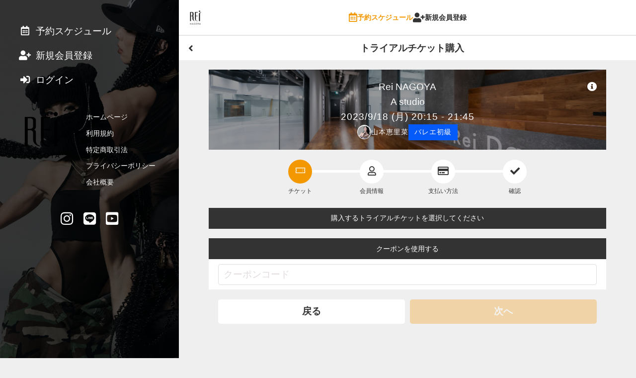

--- FILE ---
content_type: text/html; charset=utf-8
request_url: https://reserve.rei-dance.com/reserve/space/8Y332OKY/trial-register/
body_size: 76059
content:
<!doctype html>
<html data-n-head-ssr lang="ja" prefix="og: http://ogp.me/ns#" data-n-head="%7B%22lang%22:%7B%22ssr%22:%22ja%22%7D,%22prefix%22:%7B%22ssr%22:%22og:%20http://ogp.me/ns#%22%7D%7D">
  <head >
    <meta data-n-head="ssr" charset="utf-8"><meta data-n-head="ssr" name="viewport" content="width=device-width, initial-scale=1, viewport-fit=cover"><meta data-n-head="ssr" name="robots" content="noindex,nofollow,noarchive"><meta data-n-head="ssr" name="format-detection" content="telephone=no"><meta data-n-head="ssr" http-equiv="content-language" content="ja"><meta data-n-head="ssr" data-hid="description" name="description" content="Rei Dance Collection NAGOYA メンバーサイト"><meta data-n-head="ssr" data-hid="og:title" property="og:title" name="og:title" content="Rei Dance Collection NAGOYA メンバーサイト"><meta data-n-head="ssr" data-hid="og:site_name" property="og:site_name" name="og:site_name" content="Rei Dance Collection NAGOYA メンバーサイト"><meta data-n-head="ssr" data-hid="og:type" property="og:type" name="og:type" content="website"><meta data-n-head="ssr" data-hid="og:url" property="og:url" name="og:url" content="https://rei-nagoya.jp//reserve/space/8Y332OKY/trial-register/"><meta data-n-head="ssr" data-hid="og:description" property="og:description" name="og:description" content="undefined"><meta data-n-head="ssr" data-hid="og:image" property="og:image" name="og:image" content="undefined"><meta data-n-head="ssr" data-hid="twitter:card" name="twitter:card" content="summary_large_image"><meta data-n-head="ssr" name="apple-mobile-web-app-title" content="Rei Dance Collection NAGOYA メンバーサイト"><title>Rei Dance Collection NAGOYA メンバーサイト</title><link data-n-head="ssr" rel="stylesheet" href="/fonts/fontawesome5/css/all.min.css"><link data-n-head="ssr" rel="stylesheet" href="/fonts/origin/style.css"><link data-n-head="ssr" rel="icon" href="https://reserve.rei-dance.com/api/system/dbfiles/15fc1b22796a6904e67621646f5a5b85c3cd00b215fabe4b4a5be6d1b06c0861.png" type="image/x-icon"><link data-n-head="ssr" rel="apple-touch-icon" href="/favicons/apple-touch-icon.png" type="image/png" sizes="512x512"><link data-n-head="ssr" rel="apple-touch-icon" href="/favicons/apple-touch-icon.png" type="image/png" sizes="192x192"><link data-n-head="ssr" rel="apple-touch-icon" href="/favicons/apple-touch-icon.png" type="image/png" sizes="152x152"><link data-n-head="ssr" rel="apple-touch-icon" href="/favicons/apple-touch-icon.png" type="image/png" sizes="144x144"><link data-n-head="ssr" rel="apple-touch-icon" href="/favicons/apple-touch-icon.png" type="image/png" sizes="76x76"><link data-n-head="ssr" rel="apple-touch-icon" href="/favicons/apple-touch-icon.png" type="image/png" sizes="72x72"><link data-n-head="ssr" rel="stylesheet" href=""><style data-n-head="ssr" type="text/css">:root { --font-en:  -apple-system, BlinkMacSystemFont, "游ゴシック体", YuGothic, "Yu Gothic M", "游ゴシック Medium", "Yu Gothic Medium", "ヒラギノ角ゴ ProN W3", "Hiragino Kaku Gothic ProN W3", HiraKakuProN-W3, "ヒラギノ角ゴ ProN", "Hiragino Kaku Gothic ProN", "ヒラギノ角ゴ Pro", "Hiragino Kaku Gothic Pro", "メイリオ", Meiryo, Osaka, "ＭＳ Ｐゴシック", "MS PGothic", "Helvetica Neue", HelveticaNeue, Helvetica, Arial, "Segoe UI", sans-serif, "Apple Color Emoji", "Segoe UI Emoji", "Segoe UI Symbol", "Noto Color Emoji";
--color-red: #e84118;
--font-base:  -apple-system, BlinkMacSystemFont, "游ゴシック体", YuGothic, "Yu Gothic M", "游ゴシック Medium", "Yu Gothic Medium", "ヒラギノ角ゴ ProN W3", "Hiragino Kaku Gothic ProN W3", HiraKakuProN-W3, "ヒラギノ角ゴ ProN", "Hiragino Kaku Gothic ProN", "ヒラギノ角ゴ Pro", "Hiragino Kaku Gothic Pro", "メイリオ", Meiryo, Osaka, "ＭＳ Ｐゴシック", "MS PGothic", "Helvetica Neue", HelveticaNeue, Helvetica, Arial, "Segoe UI", sans-serif, "Apple Color Emoji", "Segoe UI Emoji", "Segoe UI Symbol", "Noto Color Emoji";
--color-base: #efefef;
--color-blue: #273c75;
--color-link: #F39800;
--color-black: #000000;
--color-cover: rgba(0, 0, 0, 0.4);
--color-gray1: #333333;
--color-gray2: #666666;
--color-gray3: #aaaaaa;
--color-gray4: #dddddd;
--color-gray5: #efefef;
--color-green: #44bd32;
--color-muted: #525050;
--color-white: #ffffff;
--color-yellow: #e1b12c;
--color-primary: #F39800;
--form-color-ph: #E1DBDB;
--color-red-text: #ffffff;
--color-base-over: #ffffff;
--color-base-text: #333333;
--color-blue-text: #ffffff;
--color-clickable: rgba(0, 0, 0, 0.1);
--color-footer-bg: #ffffff;
--color-header-bg: #ffffff;
--color-secondary: #333333;
--color-cover-text: #ffffff;
--color-green-text: #ffffff;
--color-muted-text: #666666;
--color-selectable: rgba(243, 152, 0, 0.2);
--color-footer-text: #333333;
--color-header-text: #333333;
--color-screensaver: #000000;
--color-yellow-text: #333333;
--color-primary-text: #ffffff;
--color-sidebar-cover: rgba(0, 0, 0, 0.7);
--color-base-over-text: #333333;
--color-secondary-text: #ffffff;
--color-header-current-text: #F39800;
--color-bottom-navigation-bg: rgba(255, 255, 255, 0.95);
--color-bottom-navigation-text: #333333;
--color-screensaver-caption-to: rgba(243, 152, 0, 0.8);
--color-screensaver-caption-from: rgba(255, 255, 255, 0.8);
--color-bottom-navigation-current-text: #F39800;
--color-sidebar-cover-breakpoint3-min-width: rgba(0, 0, 0, 0.7); }</style><script data-n-head="ssr" type="text/javascript">window.dataLayer = window.dataLayer || []; dataLayer.push({})</script><script data-n-head="ssr" type="text/javascript">
(function(w,d,s,l,i){w[l]=w[l]||[];w[l].push({'gtm.start':
new Date().getTime(),event:'gtm.js'});var f=d.getElementsByTagName(s)[0],
j=d.createElement(s),dl=l!='dataLayer'?'&l='+l:'';j.async=true;j.src=
'https://www.googletagmanager.com/gtm.js?id='+i+dl;f.parentNode.insertBefore(j,f);
})(window,document,'script','dataLayer','GTM-WBBWMWP');</script><link rel="preload" href="/_nuxt/a7cc91e.js" as="script"><link rel="preload" href="/_nuxt/98a4f5f.js" as="script"><link rel="preload" href="/_nuxt/b665a39.js" as="script"><link rel="preload" href="/_nuxt/b9f8c86.js" as="script"><link rel="preload" href="/_nuxt/5117c27.js" as="script"><link rel="preload" href="/_nuxt/af7ffab.js" as="script"><style data-vue-ssr-id="0f40e736:0 6113ff75:0 34fcf8d0:0 e83140a2:0 0f1f5fbc:0 5f830b2c:0 48aafb99:0 74277413:0 60d4d537:0 8796103e:0 4530752c:0 19cbaeb2:0 979ba3f0:0 6c415c42:0 b5733348:0">abbr,address,article,aside,audio,b,blockquote,body,canvas,caption,cite,code,dd,del,details,dfn,div,dl,dt,em,fieldset,figcaption,figure,footer,form,h1,h2,h3,h4,h5,h6,header,hgroup,html,i,iframe,img,ins,kbd,label,legend,li,mark,menu,nav,object,ol,p,pre,q,samp,section,small,span,strong,sub,summary,sup,table,tbody,td,tfoot,th,thead,time,tr,ul,var,video{background:transparent;border:0;font-size:100%;margin:0;outline:0;padding:0;vertical-align:baseline}body{line-height:1}article,aside,details,figcaption,figure,footer,header,hgroup,menu,nav,section{display:block}nav ul{list-style:none}blockquote,q{quotes:none}blockquote:after,blockquote:before,q:after,q:before{content:"";content:none}a{background:transparent;font-size:100%;margin:0;padding:0;vertical-align:baseline}ins{-webkit-text-decoration:none;text-decoration:none}ins,mark{background-color:#ff9;color:#000}mark{font-style:italic;font-weight:700}del{-webkit-text-decoration:line-through;text-decoration:line-through}abbr[title],dfn[title]{border-bottom:1px dotted;cursor:help}table{border-collapse:collapse;border-spacing:0}hr{border:0;border-top:1px solid #ccc;display:block;height:1px;margin:1em 0;padding:0}input,select{vertical-align:middle}*{box-sizing:border-box}html{font-size:10px;height:100%;width:100%;-webkit-text-size-adjust:100%;-moz-text-size-adjust:100%;text-size-adjust:100%}@media screen and (min-width:1024px){html{font-size:12px}}body{background-color:var(--color-base);font-family:var(--font-base);font-size:1.6rem;height:100%;line-height:2.56rem;width:100%}body,body a{color:var(--color-base-text)}main{padding-bottom:7.6rem}label{display:inline;display:initial}a{color:var(--color-base-text);cursor:pointer;-webkit-text-decoration:none;text-decoration:none}button{font-family:inherit;margin:0}h1{font-size:2.2rem;line-height:3.52rem}h2{font-size:2rem;line-height:3.2rem}h3{font-size:1.6rem;line-height:2.56rem}h4{font-size:2rem;line-height:3.2rem}h5{font-size:2.2rem;line-height:3.52rem}img{vertical-align:middle}table{width:100%}table td{vertical-align:middle}.f_checkbox input{display:none}.f_checkbox.discount_available .discount_available_custom{height:2rem}.f_checkbox.discount_available .discount_available_custom input+.check{left:0;top:inherit}.f_checkbox input+.check{border:.2rem solid var(--form-color-ph,var(--color-form-ph,var(--color-muted)));border-radius:.4rem;content:"";cursor:pointer;display:block;height:2rem;left:1.6rem;top:.8rem;width:2rem}.f_checkbox input+.check,.f_checkbox input:checked+.check:before{font-family:"Font Awesome 5 Free";font-weight:900;margin:auto 0;position:absolute}.f_checkbox input:checked+.check:before{animation:box_check .5s ease-in-out forwards;border:none;bottom:0;color:var(--form-color-primary,var(--color-form-primary,var(--color-primary)));content:"";height:2.2rem;opacity:0;top:0}.f_checkbox input:disabled+.check{cursor:not-allowed}@keyframes box_check{0%{opacity:0}to{opacity:1}}.f_checkbox2{position:relative}.f_checkbox2 input{display:none}.f_checkbox2 input+span{-webkit-appearance:none;-moz-appearance:none;appearance:none;background:none;border:none;cursor:pointer;display:inline-block;height:1.2rem;position:relative;width:1.6rem}.f_checkbox2 input+span:focus{outline:none}.f_checkbox2 input+span:after,.f_checkbox2 input+span:before{bottom:0;content:"";display:inline-block;margin:auto 0;position:absolute;top:0}.f_checkbox2 input+span:before{border:.2rem solid var(--form-color-ph,var(--color-form-ph,var(--color-muted)));box-sizing:border-box;height:1.6rem;line-height:1.6rem;transition:all .3s ease-in-out;width:1.6rem;z-index:1}.f_checkbox2 input+span:after{height:1.2rem;width:1.2rem}.f_checkbox2 input:disabled+span:before{background-color:var(--color-gray5);border-color:var(--color-gray3)}.f_checkbox2 input:checked+span:before{border-color:var(--form-color-checked,var(--form-color-primary,var(--color-form-primary,var(--color-primary))));border-right:none;border-top:none;height:.8rem;outline:0;top:-.4rem;transform:rotate(-45deg)}.f_checkbox2 input:disabled+span{cursor:not-allowed}.f_checkbox3{margin-bottom:.8rem;position:relative}.f_checkbox3 input{display:none}.f_checkbox3 a{-webkit-text-decoration:underline;text-decoration:underline}.f_checkbox3 .large span{-webkit-appearance:none;-moz-appearance:none;appearance:none;background:none;border:none;cursor:pointer;display:inline-block;height:1.2rem;margin-right:1.6rem;position:relative;width:2rem}.f_checkbox3 .large span:focus{outline:none}.f_checkbox3 .large span:after,.f_checkbox3 .large span:before{bottom:0;content:"";display:inline-block;margin:auto 0;position:absolute;top:0}.f_checkbox3 .large span:before{border:.2rem solid var(--form-color-ph,var(--color-form-ph,var(--color-muted)));height:2rem;line-height:1.6rem;transition:all .3s ease-in-out;width:2rem;z-index:1}.f_checkbox3 .large span:after{height:1.2rem;width:1.2rem}.f_checkbox3 input:checked+.large span:before{border-color:var(--form-color-checked,var(--form-color-primary,var(--color-form-primary,var(--color-primary))));border-right:none;border-top:none;height:.8rem;outline:0;top:-.4rem;transform:rotate(-45deg)}.f_checkbox3 input:disabled+.large span{cursor:not-allowed}.f_select{background-color:var(--form-color-bg,var(--color-form-bg,var(--color-base-over)));border:.1rem solid var(--form-color-border,var(--color-form-border,var(--color-gray4)));border-radius:.4rem;display:inline-block;padding:.4rem .8rem;position:relative}.f_select,.f_select a,.f_select select{color:var(--form-color-text,var(--color-form-text,var(--color-base-over-text)))}.f_select select{-webkit-appearance:none;-moz-appearance:none;appearance:none;background-color:var(--form-color-bg,var(--color-form-bg,var(--color-base-over)));border:none;border-radius:0;font-size:1.6rem;line-height:2.56rem;padding:.4rem/2 0;padding:var(--form-space-vt,.4rem)/2 var(--form-space-hr,0)}.f_select select a{color:var(--form-color-text,var(--color-form-text,var(--color-base-over-text)))}.f_select select::-webkit-input-placeholder{color:var(--form-color-ph,var(--color-form-ph,var(--color-muted)));font-size:1.6rem;line-height:2.56rem}.f_select select::-moz-placeholder{color:var(--form-color-ph,var(--color-form-ph,var(--color-muted)));font-size:1.6rem;line-height:2.56rem}.f_select select:-ms-input-placeholder{color:var(--form-color-ph,var(--color-form-ph,var(--color-muted)));font-size:1.6rem;line-height:2.56rem}.f_select select:-moz-placeholder{color:var(--form-color-ph,var(--color-form-ph,var(--color-muted)));font-size:1.6rem;line-height:2.56rem}.f_select select:focus{outline:0}.f_select:after{align-items:center;bottom:0;content:"";display:flex;font-family:"Font Awesome 5 Free";font-size:1.6rem;font-weight:900;line-height:2.56rem;padding:.4rem/2 0;padding:var(--form-space-vt,.4rem)/2 var(--form-space-hr,0);pointer-events:none;position:absolute;right:.8rem;top:0}.f_select .bar{display:block;position:relative;width:100%}.f_select .bar:after,.f_select .bar:before{background:var(--form-color-primary,var(--color-form-primary,var(--color-primary)));bottom:1px;content:"";height:.2rem;position:absolute;transition:all .2s ease;width:0}.f_select .bar:before{left:50%}.f_select .bar:after{right:50%}.f_select select:focus~.bar:after,.f_select select:focus~.bar:before{width:50%}input[type=email],input[type=password],input[type=tel],input[type=text],textarea{background-color:var(--form-color-bg,var(--color-form-bg,var(--color-base-over)));border:none;border-radius:0;color:var(--form-color-text,var(--color-form-text,var(--color-base-over-text)));display:inline-block;font-family:inherit;font-size:1.6rem;line-height:2.56rem;padding:.4rem 0;padding:var(--form-space-vt,.4rem) var(--form-space-hr,0);vertical-align:middle}input[type=email] a,input[type=password] a,input[type=tel] a,input[type=text] a,textarea a{color:var(--form-color-text,var(--color-form-text,var(--color-base-over-text)))}input[type=email]::-webkit-input-placeholder,input[type=password]::-webkit-input-placeholder,input[type=tel]::-webkit-input-placeholder,input[type=text]::-webkit-input-placeholder,textarea::-webkit-input-placeholder{color:var(--form-color-ph,var(--color-form-ph,var(--color-muted)));font-size:1.6rem;line-height:2.56rem}input[type=email]::-moz-placeholder,input[type=password]::-moz-placeholder,input[type=tel]::-moz-placeholder,input[type=text]::-moz-placeholder,textarea::-moz-placeholder{color:var(--form-color-ph,var(--color-form-ph,var(--color-muted)));font-size:1.6rem;line-height:2.56rem}input[type=email]:-ms-input-placeholder,input[type=password]:-ms-input-placeholder,input[type=tel]:-ms-input-placeholder,input[type=text]:-ms-input-placeholder,textarea:-ms-input-placeholder{color:var(--form-color-ph,var(--color-form-ph,var(--color-muted)));font-size:1.6rem;line-height:2.56rem}input[type=email]:-moz-placeholder,input[type=password]:-moz-placeholder,input[type=tel]:-moz-placeholder,input[type=text]:-moz-placeholder,textarea:-moz-placeholder{color:var(--form-color-ph,var(--color-form-ph,var(--color-muted)));font-size:1.6rem;line-height:2.56rem}input[type=email].block,input[type=password].block,input[type=tel].block,input[type=text].block,textarea.block{display:block;width:100%}input[type=email]:focus,input[type=password]:focus,input[type=tel]:focus,input[type=text]:focus,textarea:focus{background-color:transparent;outline:0}.f_text{background-color:var(--form-color-bg,var(--color-form-bg,var(--color-base-over)));border:.1rem solid var(--form-color-border,var(--color-form-border,var(--color-gray4)));border-radius:.4rem;display:inline-block;padding:0 .8rem;position:relative}.f_text textarea{height:12.8rem}.f_text .bar{display:block;position:relative;width:100%}.f_text .bar:after,.f_text .bar:before{background:var(--form-color-primary,var(--color-form-primary,var(--color-primary)));bottom:1px;content:"";height:.2rem;position:absolute;transition:all .2s ease;width:0}.f_text .bar:before{left:50%}.f_text .bar:after{right:50%}.f_text:focus-within{border-color:var(--form-color-primary,var(--color-form-primary,var(--color-primary)))}.f_text.full{display:block}.f_text.disabled{background-color:var(--color-gray5);padding:.4rem .8rem}@media screen and (min-width:1280px){.l_root_container{margin-left:30rem}}.l_main_container{min-height:100vh}.l_container{margin:0 auto;max-width:600px}@media screen and (min-width:1280px){.l_container{max-width:800px}}.m_accordion>details.bg_default{background:var(--form-color-bg,var(--color-form-bg,var(--color-base-over)))}.m_accordion>details.bg_none{background:none}.m_accordion>details>.summary{color:var(--form-color-text,var(--color-form-text,var(--color-base-over-text)));cursor:pointer}.m_alert{display:inline-block;margin:0 auto;position:relative;text-align:center;width:100%}.m_alert.expand>.inner{max-height:100vh;overflow:auto;-webkit-overflow-scrolling:touch}.m_alert.expand>.inner:before{display:none}.m_alert.excerpt>.inner{max-height:8rem}.m_alert>.inner{max-height:4rem;overflow:hidden;padding:1.6rem;position:relative;transition:all .2s}.m_alert>.inner.primary_border{background-color:var(--color-primary-text);border:.2rem solid var(--color-primary);color:var(--color-primary)}.m_alert>.inner.primary_border a{color:var(--color-primary)}.m_alert>.inner.secondary_border{background-color:var(--color-secondary-text);border:.2rem solid var(--color-secondary);color:var(--color-secondary)}.m_alert>.inner.secondary_border a{color:var(--color-secondary)}.m_alert>.inner.base_border{background-color:var(--color-base-text);border:.2rem solid var(--color-base);color:var(--color-base)}.m_alert>.inner.base_border a{color:var(--color-base)}.m_alert>.inner.base_over_border{background-color:var(--color-base-over-text);border:.2rem solid var(--color-base-over);color:var(--color-base-over)}.m_alert>.inner.base_over_border a{color:var(--color-base-over)}.m_alert>.inner.muted_border{background-color:var(--color-muted-text);border:.2rem solid var(--color-muted);color:var(--color-muted)}.m_alert>.inner.muted_border a{color:var(--color-muted)}.m_alert>.inner.muted_new_border{background-color:var(--color-gray3);border:.2rem solid var(--color-base);color:var(--color-base)}.m_alert>.inner.muted_new_border a{color:var(--color-base)}.m_alert>.inner.success_border{background-color:var(--color-green-text);border:.2rem solid var(--color-green);color:var(--color-green)}.m_alert>.inner.success_border a{color:var(--color-green)}.m_alert>.inner.info_border{background-color:var(--color-blue-text);border:.2rem solid var(--color-blue);color:var(--color-blue)}.m_alert>.inner.info_border a{color:var(--color-blue)}.m_alert>.inner.warn_border{background-color:var(--color-yellow-text);border:.2rem solid var(--color-yellow);color:var(--color-yellow)}.m_alert>.inner.warn_border a{color:var(--color-yellow)}.m_alert>.inner.danger_border{background-color:var(--color-red-text);border:.2rem solid var(--color-red);color:var(--color-red)}.m_alert>.inner.danger_border a{color:var(--color-red)}.m_alert>.inner.transparent_border{border:.2rem solid transparent;color:transparent}.m_alert>.inner.transparent_border a{color:transparent}.m_alert>.inner.transparent_base_border{background-color:var(--color-base-text);border:.2rem solid transparent;color:transparent}.m_alert>.inner.transparent_base_border a{color:transparent}.m_alert>.inner.transparent_over_border{background-color:var(--color-base-over-text);border:.2rem solid transparent;color:transparent}.m_alert>.inner.transparent_over_border a{color:transparent}.m_alert>.inner.transparent_black_border{background-color:var(--color-black);border:.2rem solid transparent;color:transparent}.m_alert>.inner.transparent_black_border a{color:transparent}.m_alert>.inner.transparent_white_border{background-color:var(--color-white);border:.2rem solid transparent;color:transparent}.m_alert>.inner.transparent_white_border a{color:transparent}.m_alert>.inner.transparent_primary_border{background-color:var(--color-primary);border:.2rem solid transparent;color:transparent}.m_alert>.inner.transparent_primary_border a{color:transparent}.m_alert>.inner.form_border{background-color:var(--form-color-text,var(--color-form-text,var(--color-base-over-text)));border:.2rem solid var(--form-color-bg,var(--color-form-bg,var(--color-base-over)))}.m_alert>.inner.form_border,.m_alert>.inner.form_border a{color:var(--form-color-bg,var(--color-form-bg,var(--color-base-over)))}@media screen and (max-width:1024px){.m_alert>.inner{border-left:none!important;border-right:none!important}}.m_alert>.inner.transparent_responsive{border:.2rem solid var(--color-white)}@media screen and (min-width:1024px){.m_alert>.inner.transparent_responsive{border:.2rem solid var(--color-black);text-align:center}}.m_alert>.inner:before{background:linear-gradient(180deg,transparent 50%,hsla(0,0%,100%,0) 51%,hsla(0,0%,100%,.9));bottom:0;content:"";left:0;position:absolute;right:0;top:0}.m_alert>.inner>h2{font-size:1.6rem;line-height:2.56rem;margin-bottom:.8rem}.m_alert>.inner>p{display:inline-block;font-size:1.4rem;line-height:2.24rem}.m_alert>.inner .m_button,.m_alert>.inner>button{display:block;margin:auto}.m_alert>button{animation:alert_expand_button 2s ease-in-out infinite;border:none;border-radius:50%;bottom:-1.2rem;height:2.4rem;left:0;margin:0 auto;padding:0;position:absolute;right:0;text-align:center;width:2.4rem;z-index:10}.m_alert>button.primary{background-color:var(--color-primary)}.m_alert>button.primary,.m_alert>button.primary a{color:var(--color-primary-text)}.m_alert>button.secondary{background-color:var(--color-secondary)}.m_alert>button.secondary,.m_alert>button.secondary a{color:var(--color-secondary-text)}.m_alert>button.base{background-color:var(--color-base)}.m_alert>button.base,.m_alert>button.base a{color:var(--color-base-text)}.m_alert>button.base_over{background-color:var(--color-base-over)}.m_alert>button.base_over,.m_alert>button.base_over a{color:var(--color-base-over-text)}.m_alert>button.muted{background-color:var(--color-muted)}.m_alert>button.muted,.m_alert>button.muted a{color:var(--color-muted-text)}.m_alert>button.muted_new{background-color:var(--color-base);color:var(--color-gray3)}.m_alert>button.muted_new a{color:var(--color-gray3)}.m_alert>button.success{background-color:var(--color-green)}.m_alert>button.success,.m_alert>button.success a{color:var(--color-green-text)}.m_alert>button.info{background-color:var(--color-blue)}.m_alert>button.info,.m_alert>button.info a{color:var(--color-blue-text)}.m_alert>button.warn{background-color:var(--color-yellow)}.m_alert>button.warn,.m_alert>button.warn a{color:var(--color-yellow-text)}.m_alert>button.danger{background-color:var(--color-red)}.m_alert>button.danger,.m_alert>button.danger a{color:var(--color-red-text)}.m_alert>button.transparent{background-color:transparent}.m_alert>button.transparent_base{background-color:transparent;color:var(--color-base-text)}.m_alert>button.transparent_base a{color:var(--color-base-text)}.m_alert>button.transparent_over{background-color:transparent}.m_alert>button.transparent_over,.m_alert>button.transparent_over a{color:var(--color-base-over-text)}.m_alert>button.transparent_black{background-color:transparent;color:var(--color-black)}.m_alert>button.transparent_black a{color:var(--color-black)}.m_alert>button.transparent_white{background-color:transparent;color:var(--color-white)}.m_alert>button.transparent_white a{color:var(--color-white)}.m_alert>button.transparent_primary{background-color:transparent;color:var(--color-primary)}.m_alert>button.transparent_primary a{color:var(--color-primary)}.m_alert>button.form{background-color:var(--form-color-bg,var(--color-form-bg,var(--color-base-over)))}.m_alert>button.form,.m_alert>button.form a{color:var(--form-color-text,var(--color-form-text,var(--color-base-over-text)))}.m_alert>button.primary_border{background-color:var(--color-primary-text);border:.2rem solid var(--color-primary);color:var(--color-primary)}.m_alert>button.primary_border a{color:var(--color-primary)}.m_alert>button.secondary_border{background-color:var(--color-secondary-text);border:.2rem solid var(--color-secondary);color:var(--color-secondary)}.m_alert>button.secondary_border a{color:var(--color-secondary)}.m_alert>button.base_border{background-color:var(--color-base-text);border:.2rem solid var(--color-base);color:var(--color-base)}.m_alert>button.base_border a{color:var(--color-base)}.m_alert>button.base_over_border{background-color:var(--color-base-over-text);border:.2rem solid var(--color-base-over);color:var(--color-base-over)}.m_alert>button.base_over_border a{color:var(--color-base-over)}.m_alert>button.muted_border{background-color:var(--color-muted-text);border:.2rem solid var(--color-muted);color:var(--color-muted)}.m_alert>button.muted_border a{color:var(--color-muted)}.m_alert>button.muted_new_border{background-color:var(--color-gray3);border:.2rem solid var(--color-base);color:var(--color-base)}.m_alert>button.muted_new_border a{color:var(--color-base)}.m_alert>button.success_border{background-color:var(--color-green-text);border:.2rem solid var(--color-green);color:var(--color-green)}.m_alert>button.success_border a{color:var(--color-green)}.m_alert>button.info_border{background-color:var(--color-blue-text);border:.2rem solid var(--color-blue);color:var(--color-blue)}.m_alert>button.info_border a{color:var(--color-blue)}.m_alert>button.warn_border{background-color:var(--color-yellow-text);border:.2rem solid var(--color-yellow);color:var(--color-yellow)}.m_alert>button.warn_border a{color:var(--color-yellow)}.m_alert>button.danger_border{background-color:var(--color-red-text);border:.2rem solid var(--color-red);color:var(--color-red)}.m_alert>button.danger_border a{color:var(--color-red)}.m_alert>button.transparent_border{border:.2rem solid transparent;color:transparent}.m_alert>button.transparent_border a{color:transparent}.m_alert>button.transparent_base_border{background-color:var(--color-base-text);border:.2rem solid transparent;color:transparent}.m_alert>button.transparent_base_border a{color:transparent}.m_alert>button.transparent_over_border{background-color:var(--color-base-over-text);border:.2rem solid transparent;color:transparent}.m_alert>button.transparent_over_border a{color:transparent}.m_alert>button.transparent_black_border{background-color:var(--color-black);border:.2rem solid transparent;color:transparent}.m_alert>button.transparent_black_border a{color:transparent}.m_alert>button.transparent_white_border{background-color:var(--color-white);border:.2rem solid transparent;color:transparent}.m_alert>button.transparent_white_border a{color:transparent}.m_alert>button.transparent_primary_border{background-color:var(--color-primary);border:.2rem solid transparent;color:transparent}.m_alert>button.transparent_primary_border a{color:transparent}.m_alert>button.form_border{background-color:var(--form-color-text,var(--color-form-text,var(--color-base-over-text)));border:.2rem solid var(--form-color-bg,var(--color-form-bg,var(--color-base-over)))}.m_alert>button.form_border,.m_alert>button.form_border a{color:var(--form-color-bg,var(--color-form-bg,var(--color-base-over)))}@keyframes alert_expand_button{0%{transform:translateY(0)}10%{transform:translateY(2px)}20%{transform:translateY(0)}to{transform:translateY(0)}}.m_avatar{background-color:var(--color-base-over);background-position:50%;background-repeat:no-repeat;background-size:cover;border:.4rem solid var(--color-base-over);border-radius:50%;display:inline-block;height:6rem;overflow:hidden;vertical-align:middle;width:6rem}.m_avatar.icon{align-items:center;display:flex;justify-content:center}.m_avatar.icon>i{display:inline-block;font-size:5rem;line-height:8rem;margin-top:.8rem}.m_avatar.square{border-radius:.4rem}.m_avatar.square.full{background-position:top;background-size:cover;border:none;border-radius:0;display:block;height:100px;width:100%}.m_avatar.ml{height:8rem;width:8rem}.m_avatar.lg{height:10rem;width:10rem}.m_avatar.lg.icon>i{font-size:8rem;line-height:12.8rem;margin-top:2.4rem}.m_avatar.sm{border:.1rem solid var(--color-base-over);height:3.2rem;width:3.2rem}.m_avatar.sm.icon>i{font-size:2.4rem;line-height:3.84rem}.m_avatar.xs{height:2.4rem;width:2.4rem}.m_avatar.xs,.m_avatar.xxs{border:.1rem solid var(--color-base-over)}.m_avatar.xxs{height:2rem;width:2rem}.m_badge{background-color:var(--color-red);border:.2rem solid var(--color-red-text);border-radius:50%;height:1rem;position:absolute;right:calc(50% - 1.6rem);top:.8rem;width:1rem}.m_badge,.m_button{display:inline-block}.m_button{border:none;border-radius:.4rem;cursor:pointer;font-size:1.6rem;font-weight:700;line-height:2.56rem;outline:none;padding:.8rem 1.6rem;text-align:center;-webkit-text-decoration:none;text-decoration:none;transition:all .2s;vertical-align:middle;white-space:nowrap}.m_button:active{transform:translate(1px,1px)}.m_button.disabled,.m_button:disabled{opacity:.3;pointer-events:none}.m_button.square{border-radius:0}.m_button.bold{font-weight:700}.m_button.circle{border-radius:50%;height:3rem;width:3rem}.m_button.circle>i{vertical-align:text-top}.m_button.block{display:block;width:100%}.m_button.icon{padding:.8rem}.m_button.icon.xs{padding:.4rem}.m_button.text_link{background-color:var(--color-base-over);color:var(--color-primary);padding:0}.m_button.text-wrap{white-space:normal}.m_button.xlg{font-size:2.2rem;line-height:3.52rem}.m_button.lg{font-size:2rem;line-height:3.2rem}.m_button.sm,.m_button.xs{font-size:1.2rem;line-height:1.92rem}.m_button.xs{padding:.2rem .8rem}.m_button.primary{background-color:var(--color-primary)}.m_button.primary,.m_button.primary a{color:var(--color-primary-text)}.m_button.secondary{background-color:var(--color-secondary)}.m_button.secondary,.m_button.secondary a{color:var(--color-secondary-text)}.m_button.base{background-color:var(--color-base)}.m_button.base,.m_button.base a{color:var(--color-base-text)}.m_button.base_over{background-color:var(--color-base-over)}.m_button.base_over,.m_button.base_over a{color:var(--color-base-over-text)}.m_button.muted{background-color:var(--color-muted)}.m_button.muted,.m_button.muted a{color:var(--color-muted-text)}.m_button.muted_new{background-color:var(--color-base)}.m_button.muted_new,.m_button.muted_new a{color:var(--color-gray3)}.m_button.success{background-color:var(--color-green)}.m_button.success,.m_button.success a{color:var(--color-green-text)}.m_button.info{background-color:var(--color-blue)}.m_button.info,.m_button.info a{color:var(--color-blue-text)}.m_button.warn{background-color:var(--color-yellow)}.m_button.warn,.m_button.warn a{color:var(--color-yellow-text)}.m_button.danger{background-color:var(--color-red)}.m_button.danger,.m_button.danger a{color:var(--color-red-text)}.m_button.transparent,.m_button.transparent_base{background-color:transparent}.m_button.transparent_base,.m_button.transparent_base a{color:var(--color-base-text)}.m_button.transparent_over{background-color:transparent}.m_button.transparent_over,.m_button.transparent_over a{color:var(--color-base-over-text)}.m_button.transparent_black{background-color:transparent;color:var(--color-black)}.m_button.transparent_black a{color:var(--color-black)}.m_button.transparent_white{background-color:transparent;color:var(--color-white)}.m_button.transparent_white a{color:var(--color-white)}.m_button.transparent_primary{background-color:transparent;color:var(--color-primary)}.m_button.transparent_primary a{color:var(--color-primary)}.m_button.form{background-color:var(--form-color-bg,var(--color-form-bg,var(--color-base-over)))}.m_button.form,.m_button.form a{color:var(--form-color-text,var(--color-form-text,var(--color-base-over-text)))}.m_button.primary_border{background-color:var(--color-primary-text);border:.2rem solid var(--color-primary)}.m_button.primary_border,.m_button.primary_border a{color:var(--color-primary)}.m_button.secondary_border{background-color:var(--color-secondary-text);border:.2rem solid var(--color-secondary)}.m_button.secondary_border,.m_button.secondary_border a{color:var(--color-secondary)}.m_button.base_border{background-color:var(--color-base-text);border:.2rem solid var(--color-base)}.m_button.base_border,.m_button.base_border a{color:var(--color-base)}.m_button.base_over_border{background-color:var(--color-base-over-text);border:.2rem solid var(--color-base-over)}.m_button.base_over_border,.m_button.base_over_border a{color:var(--color-base-over)}.m_button.muted_border{background-color:var(--color-muted-text);border:.2rem solid var(--color-muted)}.m_button.muted_border,.m_button.muted_border a{color:var(--color-muted)}.m_button.muted_new_border{background-color:var(--color-gray3);border:.2rem solid var(--color-base);color:var(--color-base)}.m_button.muted_new_border a{color:var(--color-base)}.m_button.success_border{background-color:var(--color-green-text);border:.2rem solid var(--color-green);color:var(--color-green)}.m_button.success_border a{color:var(--color-green)}.m_button.info_border{background-color:var(--color-blue-text);border:.2rem solid var(--color-blue)}.m_button.info_border,.m_button.info_border a{color:var(--color-blue)}.m_button.warn_border{background-color:var(--color-yellow-text);border:.2rem solid var(--color-yellow)}.m_button.warn_border,.m_button.warn_border a{color:var(--color-yellow)}.m_button.danger_border{background-color:var(--color-red-text);border:.2rem solid var(--color-red);color:var(--color-red)}.m_button.danger_border a{color:var(--color-red)}.m_button.transparent_border{border:.2rem solid transparent;color:transparent}.m_button.transparent_border a{color:transparent}.m_button.transparent_base_border{background-color:var(--color-base-text);border:.2rem solid transparent;color:transparent}.m_button.transparent_base_border a{color:transparent}.m_button.transparent_over_border{background-color:var(--color-base-over-text);border:.2rem solid transparent;color:transparent}.m_button.transparent_over_border a{color:transparent}.m_button.transparent_black_border{background-color:var(--color-black);border:.2rem solid transparent;color:transparent}.m_button.transparent_black_border a{color:transparent}.m_button.transparent_white_border{background-color:var(--color-white);border:.2rem solid transparent;color:transparent}.m_button.transparent_white_border a{color:transparent}.m_button.transparent_primary_border{background-color:var(--color-primary);border:.2rem solid transparent;color:transparent}.m_button.transparent_primary_border a{color:transparent}.m_button.form_border{background-color:var(--form-color-text,var(--color-form-text,var(--color-base-over-text)));border:.2rem solid var(--form-color-bg,var(--color-form-bg,var(--color-base-over)))}.m_button.form_border,.m_button.form_border a{color:var(--form-color-bg,var(--color-form-bg,var(--color-base-over)))}.m_button_container{display:flex;flex-direction:column;margin:1.6rem}.m_button_container>.m_button{display:block;flex:1}.m_button_container>.m_button:not(:first-child){margin-right:0;margin-top:.8rem}@media screen and (min-width:1024px){.m_button_container.center{align-items:center;justify-content:center}.m_button_container{flex-direction:row-reverse;justify-content:space-between}.m_button_container>.m_button:not(:first-child){margin-right:.8rem;margin-top:0}}.m_button_container.horizontal{flex-direction:row-reverse;justify-content:space-between}.m_button_container.horizontal.reverse{flex-direction:row}.m_button_container.horizontal>.m_button:not(:first-child){margin-right:.8rem;margin-top:0}.m_button_container.verticlal{align-items:center;flex-direction:column}@media screen and (min-width:1024px){.m_button_container.verticlal{flex-direction:column;justify-content:space-between}.m_button_container.verticlal>.m_button:not(:first-child){margin-right:0;margin-top:.8rem}}.m_card{background-color:var(--color-base-over);border-radius:.4rem;margin:0;padding:1.6rem;position:relative}.m_card,.m_card a{color:var(--color-base-over-text)}.m_card.primary{background-color:var(--color-primary)}.m_card.primary,.m_card.primary a{color:var(--color-primary-text)}.m_card.secondary{background-color:var(--color-secondary)}.m_card.secondary,.m_card.secondary a{color:var(--color-secondary-text)}.m_card.base{background-color:var(--color-base)}.m_card.base,.m_card.base a{color:var(--color-base-text)}.m_card.base_over{background-color:var(--color-base-over)}.m_card.base_over,.m_card.base_over a{color:var(--color-base-over-text)}.m_card.muted{background-color:var(--color-muted)}.m_card.muted,.m_card.muted a{color:var(--color-muted-text)}.m_card.muted_new{background-color:var(--color-base)}.m_card.muted_new,.m_card.muted_new a{color:var(--color-gray3)}.m_card.success{background-color:var(--color-green)}.m_card.success,.m_card.success a{color:var(--color-green-text)}.m_card.info{background-color:var(--color-blue)}.m_card.info,.m_card.info a{color:var(--color-blue-text)}.m_card.warn{background-color:var(--color-yellow)}.m_card.warn,.m_card.warn a{color:var(--color-yellow-text)}.m_card.danger{background-color:var(--color-red)}.m_card.danger,.m_card.danger a{color:var(--color-red-text)}.m_card.transparent,.m_card.transparent_base{background-color:transparent}.m_card.transparent_base,.m_card.transparent_base a{color:var(--color-base-text)}.m_card.transparent_over{background-color:transparent}.m_card.transparent_over,.m_card.transparent_over a{color:var(--color-base-over-text)}.m_card.transparent_black{background-color:transparent;color:var(--color-black)}.m_card.transparent_black a{color:var(--color-black)}.m_card.transparent_white{background-color:transparent;color:var(--color-white)}.m_card.transparent_white a{color:var(--color-white)}.m_card.transparent_primary{background-color:transparent;color:var(--color-primary)}.m_card.transparent_primary a{color:var(--color-primary)}.m_card.form{background-color:var(--form-color-bg,var(--color-form-bg,var(--color-base-over)))}.m_card.form,.m_card.form a{color:var(--form-color-text,var(--color-form-text,var(--color-base-over-text)))}.m_card.primary_border{background-color:var(--color-primary-text);border:.2rem solid var(--color-primary)}.m_card.primary_border,.m_card.primary_border a{color:var(--color-primary)}.m_card.secondary_border{background-color:var(--color-secondary-text);border:.2rem solid var(--color-secondary)}.m_card.secondary_border,.m_card.secondary_border a{color:var(--color-secondary)}.m_card.base_border{background-color:var(--color-base-text);border:.2rem solid var(--color-base)}.m_card.base_border,.m_card.base_border a{color:var(--color-base)}.m_card.base_over_border{background-color:var(--color-base-over-text);border:.2rem solid var(--color-base-over)}.m_card.base_over_border,.m_card.base_over_border a{color:var(--color-base-over)}.m_card.muted_border{background-color:var(--color-muted-text);border:.2rem solid var(--color-muted)}.m_card.muted_border,.m_card.muted_border a{color:var(--color-muted)}.m_card.muted_new_border{background-color:var(--color-gray3);border:.2rem solid var(--color-base);color:var(--color-base)}.m_card.muted_new_border a{color:var(--color-base)}.m_card.success_border{background-color:var(--color-green-text);border:.2rem solid var(--color-green)}.m_card.success_border,.m_card.success_border a{color:var(--color-green)}.m_card.info_border{background-color:var(--color-blue-text);border:.2rem solid var(--color-blue)}.m_card.info_border,.m_card.info_border a{color:var(--color-blue)}.m_card.warn_border{background-color:var(--color-yellow-text);border:.2rem solid var(--color-yellow)}.m_card.warn_border,.m_card.warn_border a{color:var(--color-yellow)}.m_card.danger_border{background-color:var(--color-red-text);border:.2rem solid var(--color-red)}.m_card.danger_border,.m_card.danger_border a{color:var(--color-red)}.m_card.transparent_border{border:.2rem solid transparent;color:transparent}.m_card.transparent_border a{color:transparent}.m_card.transparent_base_border{background-color:var(--color-base-text);border:.2rem solid transparent;color:transparent}.m_card.transparent_base_border a{color:transparent}.m_card.transparent_over_border{background-color:var(--color-base-over-text);border:.2rem solid transparent;color:transparent}.m_card.transparent_over_border a{color:transparent}.m_card.transparent_black_border{background-color:var(--color-black);border:.2rem solid transparent;color:transparent}.m_card.transparent_black_border a{color:transparent}.m_card.transparent_white_border{background-color:var(--color-white);border:.2rem solid transparent;color:transparent}.m_card.transparent_white_border a{color:transparent}.m_card.transparent_primary_border{background-color:var(--color-primary);border:.2rem solid transparent;color:transparent}.m_card.transparent_primary_border a{color:transparent}.m_card.form_border{background-color:var(--form-color-text,var(--color-form-text,var(--color-base-over-text)));border:.2rem solid var(--form-color-bg,var(--color-form-bg,var(--color-base-over)))}.m_card.form_border,.m_card.form_border a{color:var(--form-color-bg,var(--color-form-bg,var(--color-base-over)))}.m_card .inner{border:.2rem solid var(--color-gray5);border-radius:.4rem;gap:4px;padding:.8rem 1.6rem}.m_calendar{background-color:var(--color-base-over)}.m_calendar,.m_calendar a{color:var(--color-base-over-text)}.m_calendar.form{margin:0 auto;max-width:40rem}.m_calendar .color_saturday{color:var(--color-saturday,var(--color-blue))}.m_calendar .color_holiday{color:var(--color-holiday,var(--color-red))}.m_calendar .color_unselected{opacity:.4}.m_calendar .change_month.disabled{opacity:.3;pointer-events:none}.m_calendar>.weekdays{display:flex;flex-wrap:wrap;justify-content:flex-start}.m_calendar>.weekdays>*{border-bottom:.2rem solid var(--color-base);display:block;padding:.8rem;position:relative;text-align:center;width:14.2857%}.m_calendar>.days{display:flex;flex-wrap:wrap;justify-content:flex-start}.m_calendar>.days>.cell{border-bottom:.2rem solid var(--color-base);display:block;min-height:4rem;position:relative;text-align:center;width:14.2857%}.m_calendar>.days>.cell.current{background-color:var(--color-primary)!important;color:var(--color-primary-text)!important}.m_calendar>.days>.cell.default{color:var(--color-yellow)}.m_calendar>.days>.cell.selectable{cursor:pointer}.m_calendar>.days>.cell.disabled{pointer-events:none}.m_calendar>.days>.cell.disabled>.day{opacity:.3}.m_calendar>.days>.cell>.day{left:0;position:absolute;text-align:center;top:.8rem;width:100%}.m_calendar>.days>.cell>.contents{margin-top:2.4rem;min-height:4rem;padding:.4rem}.m_description{background:var(--color-gray5);font-size:1.4rem;padding:.8rem;word-break:break-all}.m_description.disabled{opacity:.3}.m_grid{display:grid;grid-gap:.2rem;align-items:start;grid-template-columns:100%;justify-content:center}.m_grid.two{grid-template-columns:repeat(auto-fill,calc(50% - .2rem))}.m_grid.three{grid-template-columns:repeat(auto-fill,calc(33.33% - .2rem))}.m_grid.four{grid-template-columns:repeat(auto-fill,calc(25% - .2rem))}.m_grid.jc_sb{justify-content:space-between!important}.m_grid.form>*{align-items:center;background-color:var(--color-base-over);display:flex;padding:.8rem}.m_grid.form>*,.m_grid.form>* a,.m_grid.form>*>a{color:var(--color-base-over-text)}.m_grid.form>*>a{background-color:var(--color-base-over)}.m_grid.form>*>a a{color:var(--color-base-over-text)}.m_grid.form>*>:first-child{flex:0 0 1.6rem;text-align:left}.m_grid.form>*>:nth-child(2){flex:1;text-align:center}.m_grid.form>*>:nth-child(3){flex:0 0 1.6rem;text-align:right}.m_grid.flex_form{display:flex;font-size:14px}.m_grid.flex_form>*{border-right:.2rem solid var(--color-base);display:inline-block;transition:all .3s ease-in-out}.m_grid.flex_form>.filtered{background-color:var(--color-secondary)}.m_grid.flex_form>.filtered,.m_grid.flex_form>.filtered a{color:var(--color-secondary-text)}.m_grid.flex_form>:first-child{display:flex;flex:1}.m_grid.flex_form>:last-child{border-right:none}.m_grade_label{background-color:#efefef;border-radius:2px;display:inline-block;padding:.8rem 1.6rem;vertical-align:text-bottom;white-space:nowrap}.m_grade_label.sm{font-size:1.2rem;line-height:1.92rem;padding:.2rem .8rem}.m_label{border-radius:3.2rem;display:inline-block;padding:.8rem 1.6rem;vertical-align:text-bottom;white-space:nowrap}.m_label.square{border-radius:0}.m_label.default{background-color:var(--color-base-over);border:.2rem solid var(--color-gray4);color:var(--color-base-over-text)}.m_label.sm{font-size:1.2rem;line-height:1.92rem;padding:.2rem .8rem}.m_label.xs{font-size:1rem;line-height:1.6rem;padding:.2rem .8rem}.m_label.xxs{font-size:.8rem;line-height:1.28rem;padding:.2rem .6rem}.m_label.disabled{opacity:.2}.m_label.primary{background-color:var(--color-primary)}.m_label.primary,.m_label.primary a{color:var(--color-primary-text)}.m_label.secondary{background-color:var(--color-secondary)}.m_label.secondary,.m_label.secondary a{color:var(--color-secondary-text)}.m_label.base{background-color:var(--color-base)}.m_label.base,.m_label.base a{color:var(--color-base-text)}.m_label.base_over{background-color:var(--color-base-over)}.m_label.base_over,.m_label.base_over a{color:var(--color-base-over-text)}.m_label.muted{background-color:var(--color-muted)}.m_label.muted,.m_label.muted a{color:var(--color-muted-text)}.m_label.muted_new{background-color:var(--color-base)}.m_label.muted_new,.m_label.muted_new a{color:var(--color-gray3)}.m_label.success{background-color:var(--color-green)}.m_label.success,.m_label.success a{color:var(--color-green-text)}.m_label.info{background-color:var(--color-blue)}.m_label.info,.m_label.info a{color:var(--color-blue-text)}.m_label.warn{background-color:var(--color-yellow)}.m_label.warn,.m_label.warn a{color:var(--color-yellow-text)}.m_label.danger{background-color:var(--color-red)}.m_label.danger,.m_label.danger a{color:var(--color-red-text)}.m_label.transparent,.m_label.transparent_base{background-color:transparent}.m_label.transparent_base,.m_label.transparent_base a{color:var(--color-base-text)}.m_label.transparent_over{background-color:transparent}.m_label.transparent_over,.m_label.transparent_over a{color:var(--color-base-over-text)}.m_label.transparent_black{background-color:transparent;color:var(--color-black)}.m_label.transparent_black a{color:var(--color-black)}.m_label.transparent_white{background-color:transparent;color:var(--color-white)}.m_label.transparent_white a{color:var(--color-white)}.m_label.transparent_primary{background-color:transparent;color:var(--color-primary)}.m_label.transparent_primary a{color:var(--color-primary)}.m_label.form{background-color:var(--form-color-bg,var(--color-form-bg,var(--color-base-over)))}.m_label.form,.m_label.form a{color:var(--form-color-text,var(--color-form-text,var(--color-base-over-text)))}.m_list>h3{font-size:1.2rem;line-height:1.92rem;margin:0 0 .8rem .8rem}.m_list dl,.m_list>.item{background-color:var(--color-base-over);border-bottom:.2rem solid var(--color-base);display:block;padding:.8rem 1.6rem;position:relative}.m_list dl,.m_list dl a,.m_list>.item,.m_list>.item a{color:var(--color-base-over-text)}.m_list dl.top,.m_list>.item.top{border-top:.2rem solid var(--color-base)}.m_list dl.side,.m_list>.item.side{border-right:.2rem solid var(--color-base)}.m_list dl.side:nth-child(2n),.m_list>.item.side:nth-child(2n){border-right:none}.m_list dl.next,.m_list>.item.next{cursor:pointer;font-size:1.6rem;line-height:2.56rem}.m_list dl.next:after,.m_list>.item.next:after{bottom:0;content:"";font-family:"Font Awesome 5 Free";font-weight:900;height:2.4rem;margin:auto 0;position:absolute;right:1.6rem;top:0}.m_list dl.next:active:before,.m_list>.item.next:active:before{background-color:var(--color-clickable);bottom:0;content:"";left:0;margin:auto;pointer-events:none;position:absolute;right:0;top:0}.m_list dl .label,.m_list dl dt,.m_list dl>label,.m_list>.item .label,.m_list>.item dt,.m_list>.item>label{color:var(--color-gray3);display:block;font-size:1.2rem;line-height:1.92rem;margin-bottom:.8rem}.m_list dl .label.default,.m_list dl dt.default,.m_list dl>label.default,.m_list>.item .label.default,.m_list>.item dt.default,.m_list>.item>label.default{color:var(--color-black);font-size:1.6rem;line-height:2.56rem}.m_list dl.selected,.m_list>.item.selected{background-color:var(--color-selectable)}.m_list.selectable dl,.m_list.selectable>.item{padding-left:4rem}.m_list.selectable dl.f_checkbox input+.check,.m_list.selectable>.item.f_checkbox input+.check{left:1.2rem}.m_list.selectable dl.f_checkbox input+.check.check_disabled,.m_list.selectable>.item.f_checkbox input+.check.check_disabled{background-color:var(--color-gray4);cursor:not-allowed}.m_list.selectable dl.f_checkbox:before,.m_list.selectable>.item.f_checkbox:before{content:""}.m_list.selectable dl.unselected:before,.m_list.selectable>.item.unselected:before{bottom:0;color:var(--color-gray4);content:"";font-family:"Font Awesome 5 Free";font-weight:900;left:1.2rem;margin:auto 0;position:absolute;top:.8rem}.m_list.selectable dl:before,.m_list.selectable>.item:before{bottom:0;color:var(--color-gray5);content:"";font-family:"Font Awesome 5 Free";font-weight:900;left:1.2rem;margin:auto 0;position:absolute;top:.8rem}.m_list.selectable dl.selected,.m_list.selectable>.item.selected{background-color:var(--color-selectable)}.m_list.selectable dl.selected:before,.m_list.selectable>.item.selected:before{bottom:0;color:var(--color-primary);content:"";font-family:"Font Awesome 5 Free";font-weight:900;left:1.2rem;margin:auto 0;position:absolute;top:.8rem}.m_list.search dl,.m_list.search>.item{border-radius:0;min-height:6.4rem;padding:.8rem 1.6rem;position:relative}.m_list.search dl:hover,.m_list.search>.item:hover{background:var(--color-gray5);cursor:pointer}.m_list.last_border_none dl:last-child,.m_list.last_border_none>.item:last-child{border:none}@media screen and (min-width:1024px){.m_list.responsive dl,.m_list.responsive>.item{align-items:center;display:flex;justify-content:flex-start}.m_list.responsive dl .label,.m_list.responsive dl dt,.m_list.responsive dl>label,.m_list.responsive>.item .label,.m_list.responsive>.item dt,.m_list.responsive>.item>label{margin-bottom:0}.m_list.responsive dl>:last-child,.m_list.responsive>.item>:last-child{text-align:left}}.m_list>.set-item-min-width{min-width:-moz-max-content;min-width:max-content}.m_loading{align-items:center;background-color:var(--color-cover);color:var(--color-cover-text);display:flex;font-size:4rem;height:100%;justify-content:center;left:0;min-height:100vh;position:fixed;top:0;width:100vw;z-index:1000}.m_loading>i.fa-spin{animation:fa-spin .8s linear infinite}.m_mark.success{border-radius:50%;display:inline-block;height:112px;width:112px;stroke-width:4;stroke:var(--color-white);stroke-miterlimit:20;animation:success_fill .4s ease-in-out .4s forwards,scale .3s ease-in-out .9s both;box-shadow:inset 0 0 0 var(--color-green)}.m_mark.success .circle{stroke-dasharray:166;stroke-dashoffset:166;stroke-width:4;stroke-miterlimit:20;stroke:var(--color-green);fill:none;animation:success_stroke .6s cubic-bezier(.65,0,.45,1) forwards}.m_mark.success .check{transform-origin:50% 50%;stroke-dasharray:96;stroke-dashoffset:96;animation:success_stroke .3s cubic-bezier(.65,0,.45,1) .8s forwards}@keyframes success_stroke{to{stroke-dashoffset:0}}@keyframes success_scale{0%,to{transform:none}50%{transform:scale3d(1.1,1.1,1)}}@keyframes success_fill{to{box-shadow:inset 0 0 0 60px var(--color-green)}}.m_menu{display:grid;grid-template-columns:repeat(auto-fill,30%);grid-gap:.8rem;align-items:start;background-color:var(--color-base-over);justify-content:center;padding:.8rem 0}.m_menu,.m_menu a{color:var(--color-base-over-text)}@media screen and (min-width:1024px){.m_menu{grid-template-columns:repeat(auto-fill,22%)}}.m_menu>.item{display:inline-block;position:relative;text-align:center}.m_menu>.item a{color:var(--color-base-over-text)}.m_menu>.item a:active,.m_menu>.item a:hover{color:var(--color-primary)}.m_menu>.item .icon{font-size:2.64rem;line-height:4.224rem}.m_menu>.item .text{font-size:1rem;line-height:1.6rem}.m_menu>.item .badge{border-radius:50%;display:block;font-size:6px;height:2rem;line-height:2rem;position:absolute;right:calc(50% - 4.2rem);top:0;width:2rem}.m_message{background-color:var(--color-base-over);border-radius:.4rem;margin:0 1.6rem;padding:1.6rem;position:relative;text-align:center}.m_message,.m_message a{color:var(--color-base-over-text)}.m_message.primary{background-color:var(--color-primary)}.m_message.primary,.m_message.primary a{color:var(--color-primary-text)}.m_message.secondary{background-color:var(--color-secondary)}.m_message.secondary,.m_message.secondary a{color:var(--color-secondary-text)}.m_message.base{background-color:var(--color-base)}.m_message.base,.m_message.base a{color:var(--color-base-text)}.m_message.base_over{background-color:var(--color-base-over)}.m_message.base_over,.m_message.base_over a{color:var(--color-base-over-text)}.m_message.muted{background-color:var(--color-muted)}.m_message.muted,.m_message.muted a{color:var(--color-muted-text)}.m_message.muted_new{background-color:var(--color-base)}.m_message.muted_new,.m_message.muted_new a{color:var(--color-gray3)}.m_message.success{background-color:var(--color-green)}.m_message.success,.m_message.success a{color:var(--color-green-text)}.m_message.info{background-color:var(--color-blue)}.m_message.info,.m_message.info a{color:var(--color-blue-text)}.m_message.warn{background-color:var(--color-yellow)}.m_message.warn,.m_message.warn a{color:var(--color-yellow-text)}.m_message.danger{background-color:var(--color-red)}.m_message.danger,.m_message.danger a{color:var(--color-red-text)}.m_message.transparent,.m_message.transparent_base{background-color:transparent}.m_message.transparent_base,.m_message.transparent_base a{color:var(--color-base-text)}.m_message.transparent_over{background-color:transparent}.m_message.transparent_over,.m_message.transparent_over a{color:var(--color-base-over-text)}.m_message.transparent_black{background-color:transparent;color:var(--color-black)}.m_message.transparent_black a{color:var(--color-black)}.m_message.transparent_white{background-color:transparent;color:var(--color-white)}.m_message.transparent_white a{color:var(--color-white)}.m_message.transparent_primary{background-color:transparent;color:var(--color-primary)}.m_message.transparent_primary a{color:var(--color-primary)}.m_message.form{background-color:var(--form-color-bg,var(--color-form-bg,var(--color-base-over)))}.m_message.form,.m_message.form a{color:var(--form-color-text,var(--color-form-text,var(--color-base-over-text)))}.m_message.primary_border{background-color:var(--color-primary-text);border:.2rem solid var(--color-primary)}.m_message.primary_border,.m_message.primary_border a{color:var(--color-primary)}.m_message.secondary_border{background-color:var(--color-secondary-text);border:.2rem solid var(--color-secondary)}.m_message.secondary_border,.m_message.secondary_border a{color:var(--color-secondary)}.m_message.base_border{background-color:var(--color-base-text);border:.2rem solid var(--color-base)}.m_message.base_border,.m_message.base_border a{color:var(--color-base)}.m_message.base_over_border{background-color:var(--color-base-over-text);border:.2rem solid var(--color-base-over)}.m_message.base_over_border,.m_message.base_over_border a{color:var(--color-base-over)}.m_message.muted_border{background-color:var(--color-muted-text);border:.2rem solid var(--color-muted)}.m_message.muted_border,.m_message.muted_border a{color:var(--color-muted)}.m_message.muted_new_border{background-color:var(--color-gray3);border:.2rem solid var(--color-base);color:var(--color-base)}.m_message.muted_new_border a{color:var(--color-base)}.m_message.success_border{background-color:var(--color-green-text);border:.2rem solid var(--color-green);color:var(--color-green)}.m_message.success_border a{color:var(--color-green)}.m_message.info_border{background-color:var(--color-blue-text);border:.2rem solid var(--color-blue)}.m_message.info_border,.m_message.info_border a{color:var(--color-blue)}.m_message.warn_border{background-color:var(--color-yellow-text);border:.2rem solid var(--color-yellow)}.m_message.warn_border,.m_message.warn_border a{color:var(--color-yellow)}.m_message.danger_border{background-color:var(--color-red-text);border:.2rem solid var(--color-red);color:var(--color-red)}.m_message.danger_border a{color:var(--color-red)}.m_message.transparent_border{border:.2rem solid transparent;color:transparent}.m_message.transparent_border a{color:transparent}.m_message.transparent_base_border{background-color:var(--color-base-text);border:.2rem solid transparent;color:transparent}.m_message.transparent_base_border a{color:transparent}.m_message.transparent_over_border{background-color:var(--color-base-over-text);border:.2rem solid transparent;color:transparent}.m_message.transparent_over_border a{color:transparent}.m_message.transparent_black_border{background-color:var(--color-black);border:.2rem solid transparent;color:transparent}.m_message.transparent_black_border a{color:transparent}.m_message.transparent_white_border{background-color:var(--color-white);border:.2rem solid transparent;color:transparent}.m_message.transparent_white_border a{color:transparent}.m_message.transparent_primary_border{background-color:var(--color-primary);border:.2rem solid transparent;color:transparent}.m_message.transparent_primary_border a{color:transparent}.m_message.form_border{background-color:var(--form-color-text,var(--color-form-text,var(--color-base-over-text)));border:.2rem solid var(--form-color-bg,var(--color-form-bg,var(--color-base-over)))}.m_message.form_border,.m_message.form_border a{color:var(--form-color-bg,var(--color-form-bg,var(--color-base-over)))}.m_message p{font-size:1.4rem;line-height:2.24rem}.m_message a:not(.m_button){-webkit-text-decoration:underline;text-decoration:underline}.m_modal{align-items:center;animation:modal_bg_fadein .2s ease-in-out forwards;display:flex;height:100%;justify-content:center;left:0;min-height:100svh;padding:3.2rem;position:fixed;top:0;width:100vw;z-index:1000}@media screen and (max-width:768px)and (orientation:landscape){.m_modal.scrollable{align-items:flex-start;overflow:auto}}.m_modal .header{width:100%}.m_modal h2{margin:1.6rem 0 0;text-align:center}.m_modal a{color:var(--color-base-over-text)}.m_modal .close_button{position:absolute;right:-1.5rem;top:-1.5rem;z-index:1001}.m_modal>.container{max-width:600px}.m_modal .inner,.m_modal>.container{animation:modal_inner_slideup .2s ease-in-out forwards;background-color:var(--color-base-over);color:var(--color-base-over-text);position:relative;width:100%}.m_modal .inner{display:flex;flex-direction:column;max-height:calc(100svh - 3rem)}.m_modal .inner.inner_fade_in{animation:modal_inner_fadein .3s ease-in-out forwards}.m_modal .inner.inner_fade_out{animation:modal_inner_fadeout .3s ease-in-out forwards}@media screen and (min-width:1024px){.m_modal .inner{max-width:600px}.m_modal .inner.full{max-width:100%}}.m_modal .inner.search{height:390px}.m_modal .inner.fixbox>.m_list{max-height:50vh;overflow:auto}.m_modal .inner>.contents{flex:1;overflow-y:auto;padding:0 1.6rem;width:100%;-webkit-overflow-scrolling:touch}.m_modal .inner>.footer{width:100%}.m_modal .inner>.footer.fixed{bottom:0;position:fixed}.m_modal .inner>.footer.m_button_container,.m_modal .inner>.footer>.m_button_container{margin:0}.m_modal .inner>.footer.m_button_container>.m_button,.m_modal .inner>.footer>.m_button_container>.m_button{border-radius:0;margin:0}.m_modal.closed{animation:modal_bg_fadeout .2s ease-in-out forwards}.m_modal.closed>.container,.m_modal.closed>.inner{animation:modal_inner_slidedown .2s ease-in-out forwards}.m_modal.transparent.closed{animation:none}.m_modal.transparent.closed>.inner{animation:modal_inner_fadeout .2s ease-in-out forwards}.m_modal.transparent>.inner{animation:modal_inner_fadein .2s ease-in-out forwards;background-color:transparent}.m_modal .m_modal_closebutton{position:absolute;right:0;top:0}.m_modal .divider_top{border-top:.2rem solid var(--color-base)}.m_modal .divider_bottom{border-bottom:.1rem solid var(--color-base)}@supports not (height:100svh){.m_modal{min-height:calc(100vh - 5rem)}.m_modal .inner{max-height:calc(100vh - 8rem)}}@keyframes modal_bg_fadein{0%{background-color:transparent}to{background-color:rgba(0,0,0,.4)}}@keyframes modal_bg_fadeout{0%{background-color:rgba(0,0,0,.4)}to{background-color:transparent}}@keyframes modal_inner_fadein{0%{opacity:0}to{opacity:1}}@keyframes modal_inner_fadeout{0%{opacity:1}to{opacity:0}}@keyframes modal_inner_slideup{0%{transform:translateY(100vh)}to{transform:translateY(0)}}@keyframes modal_inner_slidedown{0%{transform:translateY(0)}to{transform:translateY(100vh)}}.m_pagination{display:inline-block;margin:.8rem 0}.m_pagination>ul{display:flex}.m_pagination>ul>li{list-style-type:none;padding:.2rem}.m_pagination>ul>li.current>a{background-color:var(--color-primary)}.m_pagination>ul>li.current>a,.m_pagination>ul>li.current>a a{color:var(--color-primary-text)}.m_pagination>ul>li.disabled{cursor:none;opacity:.3;pointer-events:none}.m_pagination>ul>li>a{background-color:var(--color-base-over);padding:.8rem}.m_pagination>ul>li>a,.m_pagination>ul>li>a a,.m_panel{color:var(--color-base-over-text)}.m_panel{background-color:var(--color-base-over)}.m_panel a{color:var(--color-base-over-text)}.m_panel .html_contents{word-break:break-word}.m_panel>.header{font-size:1.2rem;line-height:1.92rem;padding:.8rem}.m_panel>.contents{position:relative}.m_panel>.link a{color:var(--color-base-over-text);-webkit-text-decoration:underline;text-decoration:underline}.m_panel>.describe{align-items:center;background-color:#f1f1f1;display:flex;height:38px;justify-content:center;width:100%}.m_photo{display:inline-block;position:relative}.m_photo,.m_photo img{height:100%;width:100%}.m_photo .wrapper{height:100%;pointer-events:none;position:absolute;right:-50%;top:-50%;width:100%;z-index:1}.m_photo .wrapper,.m_photo .wrapper button{align-items:center;display:flex;justify-content:center}.m_photo .wrapper button{background-color:transparent;border:none;color:var(--color-red);height:2em;padding:0;pointer-events:auto;width:2em}.m_photo .wrapper button:hover{cursor:pointer}.m_photo .wrapper button .circle_bg{color:#fff}.m_pop{background:var(--color-white);box-shadow:0 0 2px var(--color-gray4);left:0;padding:.8rem 1.6rem;position:absolute;width:auto;z-index:10}.m_pop.small>*{transform:scale(.8)}.m_pop.active{visibility:visible}.m_pop.top_left{left:0;top:3.2rem}.m_pop.top_right{right:0;top:3.2rem}.m_pop.input{bottom:4.8rem;box-shadow:0 0 0;left:auto}.m_pop.input,.m_pop.input:after{background:var(--color-white);border:.1rem solid var(--color-gray4)}.m_pop.input:after{border-left:none;border-top:none;bottom:-.8rem;content:"";height:15px;left:1.6rem;margin:auto;position:absolute;transform:rotate(45deg);width:15px}.m_pop>.item{color:var(--color-gray2);display:block;font-size:1.2rem;text-align:center;width:100%}.m_qr video.reverse{transform:scaleX(-1)}.m_qr .text{color:var(--color-white);font-size:2.2rem;font-weight:700;left:0;position:absolute;text-align:center;top:calc(50% - 360px);width:100%}.m_qr .frame{height:400px;left:calc(50% - 200px);position:absolute;top:calc(50% - 200px);width:400px}.m_qr .frame>*{border-color:var(--color-white);border-style:solid;height:100px;position:absolute;width:100px}.m_qr .frame>.left_top{border-width:5px 0 0 5px;left:0;position:absolute;top:0}.m_qr .frame>.right_top{border-width:5px 5px 0 0;position:absolute;right:0;top:0}.m_qr .frame>.left_bottom{border-width:0 0 5px 5px;bottom:0;left:0;position:absolute}.m_qr .frame>.right_bottom{border-width:0 5px 5px 0;bottom:0;position:absolute;right:0}.m_qr .frame.green>*{border-color:var(--color-green)}.m_qr .frame.yellow>*{border-color:var(--color-yellow)}.m_qr #barcode_area video{bottom:0;display:block;height:auto;left:0;margin:auto;position:absolute;right:0;top:0;width:100%}.m_qr #barcode_area+.frame{height:120px;left:calc(50% - 210px);position:absolute;top:calc(50% - 60px);width:426.6666666667px}.m_qr #barcode_area+.frame>*{border-color:var(--color-yellow);border-style:solid;height:50px;position:absolute;width:50px}.m_qr #barcode_area+.frame>.center_line{border-color:var(--color-red);border-style:solid;border-width:1px;height:1px;left:0;position:absolute;top:50%;width:100%}.m_qr #barcode_area+.frame.yellow>.center_line{border-color:var(--color-yellow)}.m_qr #barcode_area.viewport{height:480px!important;width:640px!important}.m_qr #barcode_area video,.m_qr #barcode_area.viewport canvas{float:left!important;height:480px!important;width:640px!important}.m_qr #barcode_area video.drawingBuffer,.m_qr #barcode_area.viewport canvas.drawingBuffer{margin-left:-640px!important}.scroll{margin-bottom:.8rem;margin-top:.8rem}.scroll.content_x::-webkit-scrollbar{height:.8rem!important}.scroll.content_y::-webkit-scrollbar{width:.8rem!important}.scroll::-webkit-scrollbar-track{background:var(--color-gray5);border:none!important;border-radius:10rem}.scroll::-webkit-scrollbar-thumb{background:var(--color-primary);border-radius:10rem}.m_sentence .header{align-items:center;border-radius:.4rem;display:flex}.m_sentence .header.border{border-bottom:.1rem solid var(--color-gray5)}.m_sentence .header>.title{flex:1}.m_sentence .header>.icon{display:inline-block;height:.8rem;vertical-align:middle;width:.8rem}.m_sentence .header>.icon.circle{border-radius:.4rem}.m_sentence .text{color:var(--color-gray2);height:auto;line-height:1.6rem;padding:.4rem 0;word-break:break-all}.m_range_slider{padding:3.2rem 2.4rem .8rem}.m_range_slider .vue-slider-process{background-color:var(--color-primary)}.m_range_slider .vue-slider-dot-tooltip-inner{background-color:var(--color-primary);border-color:var(--color-primary);color:var(--color-primary-text)}.m_range_slider .vue-slider-dot-tooltip-inner a{color:var(--color-primary-text)}.m_range_slider .vue-slider-dot-handle-focus{box-shadow:0 0 1px 2px var(--color-cover)}.m_slider{position:relative}.m_slider>.img_container{height:30rem;position:relative}@media screen and (min-width:1024px){.m_slider>.img_container{height:40rem}}.m_slider>.img_container>.img{background-position:50%;background-repeat:no-repeat;background-size:contain;height:100%;width:100%}.m_slider>.thumbnail_container{display:flex;justify-content:center;margin-top:.8rem}.m_slider>.thumbnail_container>img{border:4px solid transparent;border-radius:.4rem;height:4.8rem;margin-left:.4rem;width:6rem}.m_slider>.thumbnail_container>img.current{border-color:var(--color-primary)}.m_sns>a{border-radius:50%;height:2.6rem;line-height:2.6rem;text-align:center;width:2.6rem}.m_sns>a,.m_sns>a>i{display:inline-block}.m_sns>a>i{color:var(--color-cover-text);font-size:2.4rem;font-weight:400}.m_sns>a .x-twitter-logo-img{fill:var(--color-cover-text);height:1.8rem;vertical-align:baseline;width:1.8rem}.m_tab{overflow-x:auto;width:100%;-webkit-overflow-scrolling:touch;-ms-overflow-style:none;font-size:1.4rem;line-height:2.24rem;white-space:nowrap}.m_tab.square{overflow:inherit}.m_tab.square .tab{background:var(--color-base-over);border-radius:0;display:inline-block;font-size:1.6rem;padding:.4rem .8rem;transition:.5s ease}.m_tab.square .tab.mute{color:var(--color-muted)}.m_tab.square .tab.selected{color:var(--color-primary)}.m_tab.wrap{white-space:normal}.m_tab.lg{font-size:2rem;line-height:3.2rem}.m_tab.lg>*{padding:.8rem 1.6rem}.m_tab span,.m_tab>a{background-color:var(--color-base-over);border:.2rem solid var(--color-gray4);border-radius:2.4rem;display:inline-block;padding:.2rem .8rem}.m_tab span,.m_tab span a,.m_tab>a,.m_tab>a a{color:var(--color-base-over-text)}.m_tab span:not(:first-child),.m_tab>a:not(:first-child){margin-left:.4rem}.m_tab span.current,.m_tab>a.current{border:.2rem solid var(--color-primary);cursor:pointer;position:relative}.m_tab span.current:before,.m_tab>a.current:before{background-color:var(--color-primary);border-radius:2.4rem;bottom:0;content:"";display:block;left:0;opacity:.2;position:absolute;right:0;top:0}@media screen and (min-width:1024px){.m_tab span:active,.m_tab span:hover,.m_tab>a:active,.m_tab>a:hover{background-color:var(--color-primary);color:var(--color-primary-text);cursor:pointer}.m_tab span:active a,.m_tab span:hover a,.m_tab>a:active a,.m_tab>a:hover a{color:var(--color-primary-text)}}.m_tab.white>*{border:.2rem solid var(--color-base);border-radius:2.4rem;display:inline-block;padding:.2rem .8rem}.m_tab.white>:not(:first-child){margin-left:.4rem}.m_tab.white>.current{background-color:var(--color-primary)}.m_tab.white>.current,.m_tab.white>.current a,.m_tab.white>.selected{color:var(--color-primary-text)}.m_tab.white>.selected{background-color:var(--color-primary);border-color:var(--color-primary)}.m_tab.white>.selected a{color:var(--color-primary-text)}.m_tab.check>span{background:none;color:var(--color-muted);display:inline-block;margin:0 .8rem;position:relative}.m_tab.check>span:before{bottom:0;content:"";font-family:"Font Awesome 5 Free";font-weight:900;left:-.8rem;margin:auto;position:absolute;top:.2666666667rem}.m_tab.check>span.selected,.m_tab.check>span.selected:before,.m_tab.tag>span{color:var(--color-primary)}.m_tab.tag>span{background:none;display:inline-block;padding:0;position:relative}.m_tab.checked>span{margin:0}.m_tab.checked>span:before{color:var(--color-primary)}.m_tab.on_base_over span,.m_tab.on_base_over>a{background-color:var(--color-base);color:var(--color-base-text)}.m_tab.on_base_over span a,.m_tab.on_base_over>a a{color:var(--color-base-text)}.m_tab_border{display:flex;overflow-x:auto;width:100%;-webkit-overflow-scrolling:touch;-ms-overflow-style:none;background-color:var(--color-base-over);font-size:1.2rem;line-height:1.92rem;list-style:none;margin-bottom:1.6rem}.m_tab_border,.m_tab_border a{color:var(--color-base-over-text)}@media screen and (min-width:1024px){.m_tab_border{gap:.8rem;justify-content:center}}.m_tab_border li{flex:1}@media screen and (min-width:1024px){.m_tab_border li{flex:none;min-width:auto}}.m_tab_border li span,.m_tab_border li>a{align-items:center;display:grid;font-size:1.4rem;justify-items:center;line-height:1.2;min-height:4.4rem;padding:0 .8rem;place-items:center;position:relative;text-align:center}.m_tab_border li span:hover,.m_tab_border li>a:hover{cursor:pointer}.m_tab_border li span.current,.m_tab_border li>a.current{font-weight:600}.m_tab_border li span.current:after,.m_tab_border li>a.current:after{background:var(--color-primary);bottom:0;content:"";height:.2rem;left:0;position:absolute;right:0}.m_tab_border.overview li{flex:none;max-width:28%;min-width:28%}@media screen and (min-width:1024px){.m_tab_border.overview li{min-width:auto}}.m_tab_container{background:var(--color-base-over);border-radius:.4rem;display:none;height:auto;padding:.8rem 1.6rem;width:100%}.m_tab_container>*{-webkit-user-select:none;-moz-user-select:none;user-select:none}.m_tab_container.show,.m_title{display:block}.m_title{background-color:var(--color-base-over);color:var(--color-base-over-text);margin-bottom:1.6rem;padding:.8rem 1.6rem;position:relative;text-align:center}.m_title.separate{border-bottom:.2rem solid var(--color-base)}@media screen and (min-width:1280px){.m_title.content{margin:0 auto 1.6rem;max-width:800px}}.m_title>span{animation:slideleft .4s ease-in-out forwards;display:block;font-weight:700;overflow:hidden;text-overflow:ellipsis;white-space:nowrap;word-break:break-all}.m_title a{color:var(--color-base-over-text)}a.m_title{padding-left:3.2rem}a.m_title:after{bottom:0;content:"";font-family:"Font Awesome 5 Free";font-weight:900;height:2.4rem;left:1.6rem;margin:auto 0;position:absolute;top:0}.m_subtitle,a.m_title:after{font-size:1.6rem;line-height:2.56rem}.m_subtitle{display:block;letter-spacing:.2666666667rem;margin-bottom:1.6rem;padding-bottom:.8rem;position:relative;text-align:center}.m_subtitle:after{border-bottom:.4rem solid var(--color-base-text);bottom:0;content:"";left:calc(50% - 2rem);position:absolute;width:4rem}.m_toast{font-weight:700;left:0;padding:1.6rem;position:fixed;text-align:center;top:0;width:100%;z-index:1000}.m_toast.large{font-size:2.6rem;padding:3.2rem}.m_toast.primary{background-color:var(--color-primary)}.m_toast.primary,.m_toast.primary a{color:var(--color-primary-text)}.m_toast.secondary{background-color:var(--color-secondary)}.m_toast.secondary,.m_toast.secondary a{color:var(--color-secondary-text)}.m_toast.base{background-color:var(--color-base)}.m_toast.base,.m_toast.base a{color:var(--color-base-text)}.m_toast.base_over{background-color:var(--color-base-over)}.m_toast.base_over,.m_toast.base_over a{color:var(--color-base-over-text)}.m_toast.muted{background-color:var(--color-muted)}.m_toast.muted,.m_toast.muted a{color:var(--color-muted-text)}.m_toast.muted_new{background-color:var(--color-base)}.m_toast.muted_new,.m_toast.muted_new a{color:var(--color-gray3)}.m_toast.success{background-color:var(--color-green)}.m_toast.success,.m_toast.success a{color:var(--color-green-text)}.m_toast.info{background-color:var(--color-blue)}.m_toast.info,.m_toast.info a{color:var(--color-blue-text)}.m_toast.warn{background-color:var(--color-yellow)}.m_toast.warn,.m_toast.warn a{color:var(--color-yellow-text)}.m_toast.danger{background-color:var(--color-red)}.m_toast.danger,.m_toast.danger a{color:var(--color-red-text)}.m_toast.transparent,.m_toast.transparent_base{background-color:transparent}.m_toast.transparent_base,.m_toast.transparent_base a{color:var(--color-base-text)}.m_toast.transparent_over{background-color:transparent}.m_toast.transparent_over,.m_toast.transparent_over a{color:var(--color-base-over-text)}.m_toast.transparent_black{background-color:transparent;color:var(--color-black)}.m_toast.transparent_black a{color:var(--color-black)}.m_toast.transparent_white{background-color:transparent;color:var(--color-white)}.m_toast.transparent_white a{color:var(--color-white)}.m_toast.transparent_primary{background-color:transparent;color:var(--color-primary)}.m_toast.transparent_primary a{color:var(--color-primary)}.m_toast.form{background-color:var(--form-color-bg,var(--color-form-bg,var(--color-base-over)))}.m_toast.form,.m_toast.form a{color:var(--form-color-text,var(--color-form-text,var(--color-base-over-text)))}.m_wizard{text-align:center;width:12rem}.m_wizard>.icon{background:var(--color-base-over);border-radius:4rem;color:var(--color-base-over-text);font-size:1.6rem;height:4rem;line-height:4rem;margin:auto;position:relative;width:4rem}@media screen and (max-width:1024px){.m_wizard>.icon{font-size:1.44rem;height:3.2rem;line-height:3.2rem;width:3.2rem}}.m_wizard>.icon.active{background:var(--color-primary);color:var(--color-base-over)}.m_wizard:not(:first-child)>.icon:before{right:0}.m_wizard:not(:first-child)>.icon:before,.m_wizard:not(:last-child)>.icon:after{background:var(--color-base-over);bottom:0;content:"";height:.4rem;margin:auto;position:absolute;top:0;width:8rem;z-index:-1}.m_wizard:not(:last-child)>.icon:after{left:0}.m_wizard>.label{font-size:1rem;text-align:center}.d_plan_discount .border_gray{border-bottom:.1rem dotted var(--color-gray4)}.d_plan_long_description .d_plan_description_contents{display:-webkit-box;overflow:hidden;word-break:break-all;-webkit-box-orient:vertical;-webkit-line-clamp:5}.d_plan_long_description .open_description{display:block}.d_plan_long_description .close_description{display:none}.d_plan_long_description.opened .d_plan_description_contents{display:block;height:auto;overflow:visible;overflow:initial;-webkit-box-orient:unset;-webkit-line-clamp:unset}.d_plan_long_description.opened .open_description{display:none}.d_plan_long_description.opened .close_description{display:block}.d_plan_option_long_description .d_plan_option_description_contents{display:-webkit-box;overflow:hidden;word-break:break-all;-webkit-box-orient:vertical;-webkit-line-clamp:5}.d_plan_option_long_description .open_description{display:block}.d_plan_option_long_description .close_description{display:none}.d_plan_option_long_description.opened .d_plan_option_description_contents{display:block;height:auto;overflow:visible;overflow:initial;-webkit-box-orient:unset;-webkit-line-clamp:unset}.d_plan_option_long_description.opened .open_description{display:none}.d_plan_option_long_description.opened .close_description{display:block}.d_program{border:.2rem solid transparent;display:inline-block;max-width:100%;overflow:hidden;padding:.8rem 1.6rem;text-overflow:ellipsis;vertical-align:middle;white-space:nowrap}.d_program.sm{font-size:1.2rem;line-height:1.92rem;padding:.2rem .8rem}.d_program.xs{font-size:1rem;line-height:1.6rem;padding:.1rem .4rem}.d_program_box{align-items:center;display:flex;flex-direction:column;justify-content:center;position:relative}.d_program_box.sm .d_program_calendar{padding:0 .8rem}.d_program_box.full{align-items:baseline}.d_program_box.full .d_program_calendar{padding:.4rem 1.6rem}.d_program_box.base{align-items:baseline}.d_program_box>div{background:var(--color-primary);border:.2rem solid transparent;color:var(--color-white);display:inline-block}.d_program_gender_icon_wrapper{border:1px solid #fff;border-radius:2.4rem;height:1.6rem;position:absolute;right:0;top:-1.2rem;width:1.6rem}.d_program_gender_icon_wrapper.male{background-color:var(--color-male,var(--color-blue))}.d_program_gender_icon_wrapper.male i{color:var(--color-white)}.d_program_gender_icon_wrapper.female{background-color:var(--color-female,var(--color-red))}.d_program_gender_icon_wrapper.female i{color:var(--color-white)}.d_program_gender_icon_wrapper .d_program_gender_icon{font-size:1.2rem}.d_program_gender_icon_wrapper.choice{border:none;height:2.4rem;right:-.8rem;top:0;width:2.4rem}.d_program_gender_icon_wrapper.choice .d_program_gender_icon{font-size:1.6rem}.d_program_calendar{background:transparent!important;display:-webkit-box;padding:0 .4rem;white-space:normal;width:100%;-webkit-box-orient:vertical;font-size:1rem;line-height:1.6rem;overflow:hidden;text-overflow:ellipsis;word-break:break-all}.d_reservation{background-color:var(--color-base-over);position:relative}.d_reservation,.d_reservation a{color:var(--color-base-over-text)}.d_reservation>.header{background-position:50%;background-size:cover;color:var(--color-white);padding:1.6rem;position:relative}.d_reservation>.header:before{background-color:var(--color-cover);bottom:0;content:"";left:0;position:absolute;right:0;top:0}.d_reservation>.header>.inner{padding:0 1.6rem;position:relative;text-align:center}.d_reservation>.header>.inner>.nav{position:absolute;right:-1.6rem;top:-1.6rem}.d_reservation>.header>.inner>.nav>*{color:var(--color-cover-text)}.d_schedule_fill>.d_schedule_fill_sticky{background:var(--color-base);position:sticky;top:0;z-index:100}.d_schedule_fill>.d_schedule_fill_sticky.new{margin-top:.8rem;padding-top:.8rem}.d_schedule_fill>.d_schedule_fill_sticky>.week_list{display:none}@media screen and (max-width:768px){.d_schedule_fill>.d_schedule_fill_sticky>.week_list{display:flex;justify-content:center}.d_schedule_fill>.d_schedule_fill_sticky>.week_list>a{border-radius:4px;display:inline-block;font-size:.8em;margin:.5rem .2rem;padding:.5rem;text-align:center}.d_schedule_fill>.d_schedule_fill_sticky>.week_list>a.selected{background-color:var(--color-primary);color:var(--color-primary-text)}.d_schedule_fill>.d_schedule_fill_sticky>.week_list>a.selected a{color:var(--color-primary-text)}}@media screen and (max-width:768px)and (min-width:320px){.d_schedule_fill>.d_schedule_fill_sticky>a{margin:.5rem .2rem;padding:.5rem}}@media screen and (max-width:768px)and (min-width:375px){.d_schedule_fill>.d_schedule_fill_sticky>a{margin:.5rem .4rem;padding:.5rem .7rem}}@media screen and (max-width:768px)and (min-width:414px){.d_schedule_fill>.d_schedule_fill_sticky>a{margin:.5rem;padding:.5rem .8rem}}@media screen and (max-width:768px)and (min-width:1280px){.d_schedule_fill>.d_schedule_fill_sticky>a{font-size:1em;margin:.5rem .7rem;padding:.6rem 1.2rem}}.d_schedule_fill>.lesson_container{overflow-x:auto;scroll-behavior:smooth;-webkit-overflow-scrolling:touch;-ms-overflow-style:none}.d_schedule_fill>.lesson_container>.days{display:flex}.d_schedule_fill>.lesson_container>.days>*{flex:0 0 14.2857142857%;min-width:0;padding:0 .4rem;text-align:center;width:14.2857142857%}.d_schedule_fill>.lesson_container>.days>.today{background-color:var(--color-primary);color:var(--color-primary-text)}.d_schedule_fill>.lesson_container>.days>.today a{color:var(--color-primary-text)}@media screen and (max-width:768px){.d_schedule_fill>.lesson_container>.days>*{flex:0 0 14rem;width:14rem}}@media screen and (max-width:414px){.d_schedule_fill>.lesson_container>.days>*{flex:0 0 11rem;width:11rem}}@media screen and (max-width:320px){.d_schedule_fill>.lesson_container>.days>*{flex:0 0 9.5rem;width:9.5rem}}.d_schedule_fill>.lesson_container>.days>.day{overflow:hidden}.d_schedule_fill>.lesson_container>.days>.day>.day_caption{background-color:var(--color-secondary);color:var(--color-secondary-text);font-size:1.2rem;line-height:1.92rem;padding:.8rem;text-align:center}.d_schedule_fill>.lesson_container>.days>.day>.day_caption a{color:var(--color-secondary-text)}.d_schedule_fill>.lesson_container>.days>.day>.day_caption.today{background-color:var(--color-secondary);color:var(--color-secondary-text)}.d_schedule_fill>.lesson_container>.days>.day>.day_caption.today a{color:var(--color-secondary-text)}.d_schedule_fill>.lesson_container>.days>.day>.rooms{display:flex;flex-wrap:no-wrap}.d_schedule_fill>.lesson_container>.days>.day>.rooms>.room{width:100%}.d_schedule_fill>.lesson_container>.days>.day>.rooms>.room>.lessons{position:relative}.d_schedule_fill>.lesson_container>.days>.day>.rooms>.room>.lessons>*{margin-top:.8rem;width:100%}.d_schedule_fill>.lesson_container>.days>.day>.rooms>.room>.lessons>*>.d_lesson>.contents{width:100%}.d_schedule_calendar>.d_schedule_calendar_sticky{background:var(--color-base);position:sticky;top:0;z-index:100}.d_schedule_calendar>.d_schedule_calendar_sticky.new{margin-top:.8rem;padding-top:.8rem}.d_schedule_calendar>.d_schedule_calendar_sticky>.week_list{display:flex;justify-content:center}.d_schedule_calendar>.d_schedule_calendar_sticky>.week_list>a{border-radius:4px;display:inline-block;font-size:.8em;margin:.5rem .2rem;padding:.5rem;text-align:center}.d_schedule_calendar>.d_schedule_calendar_sticky>.week_list>a.selected{background-color:var(--color-primary);color:var(--color-primary-text)}.d_schedule_calendar>.d_schedule_calendar_sticky>.week_list>a.selected a{color:var(--color-primary-text)}@media screen and (min-width:320px){.d_schedule_calendar>.d_schedule_calendar_sticky>.week_list>a{margin:.5rem .2rem;padding:.5rem}}@media screen and (min-width:375px){.d_schedule_calendar>.d_schedule_calendar_sticky>.week_list>a{margin:.5rem .4rem;padding:.5rem .7rem}}@media screen and (min-width:414px){.d_schedule_calendar>.d_schedule_calendar_sticky>.week_list>a{margin:.5rem;padding:.5rem .8rem}}@media screen and (min-width:1280px){.d_schedule_calendar>.d_schedule_calendar_sticky>.week_list>a{font-size:1em;margin:.5rem .7rem;padding:.6rem 1.2rem}}.d_schedule_calendar .schedule_container{min-width:100%;position:relative}.d_schedule_calendar .schedule_container .lesson_hour{height:100%;left:0;position:absolute;top:1.3rem;width:auto}.d_schedule_calendar .schedule_container .lesson_hour>*{width:100%;z-index:1}.d_schedule_calendar .schedule_container .lesson_hour>*>.hour_label{background:var(--color-base-over);box-shadow:1px 1px 1px var(--schedule-guide-guide-color,var(--color-gray4));color:var(--schedule-hour-text-color,var(--color-gray2));font-size:1rem;font-weight:700;left:0;padding:0 .8rem;position:absolute}.d_schedule_calendar .schedule_container .lesson_hour>*>.hour_label.start{top:-1.6rem}.d_schedule_calendar .schedule_container .lesson_hour>*>.hour_label.end{bottom:-.8rem}.d_schedule_calendar .schedule_container .lesson_guide{position:relative;width:100%;z-index:-1}.d_schedule_calendar .schedule_container .lesson_guide>.solid{border-top:.2rem solid var(--schedule-guide-guide-color,var(--color-gray4))}.d_schedule_calendar .schedule_container .lesson_guide>.dashed{border-top:.1rem dotted var(--schedule-guide-guide-color,var(--color-gray4))}.d_schedule_calendar .schedule_container .lesson_container{overflow-x:auto;scroll-behavior:smooth;-webkit-overflow-scrolling:touch;-ms-overflow-style:none}.d_schedule_calendar .schedule_container .lesson_container>.days{display:flex;margin-top:.5rem}.d_schedule_calendar .schedule_container .lesson_container>.days>.day:not(:last-child){margin-right:1rem}.d_schedule_calendar .schedule_container .lesson_container>.days>.day>.day_caption{background-color:var(--color-secondary);color:var(--color-secondary-text);font-size:1.2rem;line-height:1.92rem;padding:.8rem;text-align:center}.d_schedule_calendar .schedule_container .lesson_container>.days>.day>.day_caption a{color:var(--color-secondary-text)}.d_schedule_calendar .schedule_container .lesson_container>.days>.day>.day_caption.today{background-color:var(--color-secondary);color:var(--color-secondary-text)}.d_schedule_calendar .schedule_container .lesson_container>.days>.day>.day_caption.today a{color:var(--color-secondary-text)}.d_schedule_calendar .schedule_container .lesson_container>.days>.day>.rooms{display:flex;flex-wrap:no-wrap}.d_schedule_calendar .schedule_container .lesson_container>.days>.day>.rooms>div:not(:last-child){margin-right:1rem}.d_schedule_calendar .schedule_container .lesson_container>.days>.day>.rooms>.guide{margin-right:0}.d_schedule_calendar .schedule_container .lesson_container>.days>.day>.rooms>:first-child{padding-left:0}.d_schedule_calendar .schedule_container .lesson_container>.days>.day>.rooms>:last-child{padding-right:0}.d_schedule_calendar .schedule_container .lesson_container>.days>.day>.rooms>*>.room{background-color:var(--color-base-over);color:var(--color-base-over-text);font-size:1.2rem;line-height:1.92rem;text-align:center;white-space:nowrap;width:10.5rem}.d_schedule_calendar .schedule_container .lesson_container>.days>.day>.rooms>*>.room a{color:var(--color-base-over-text)}.d_schedule_calendar .schedule_container .lesson_container>.days>.day>.rooms>*>.lessons{margin-top:.5rem;position:relative}.d_schedule_calendar .schedule_container .lesson_container>.days>.day>.rooms>*>.lessons>*{padding:0;width:10.5rem}.d_schedule_calendar .schedule_container .lesson_container>.days>.day>.rooms>*>.lessons>*>.d_lesson{height:100%;overflow:hidden;padding:0;width:100%}.d_schedule_calendar .schedule_container .lesson_container>.days>.day>.rooms>*>.lessons>*>.d_lesson>.contents{width:100%}.d_schedule_calendar_single>.d_schedule_calendar_single_sticky{background:var(--color-base);position:sticky;top:0;z-index:100}.d_schedule_calendar_single>.d_schedule_calendar_single_sticky.new{margin-top:.8rem;padding-top:.8rem}.d_schedule_calendar_single>.d_schedule_calendar_single_sticky>.week_list{display:none}@media screen and (max-width:768px){.d_schedule_calendar_single>.d_schedule_calendar_single_sticky>.week_list{display:flex;justify-content:center}.d_schedule_calendar_single>.d_schedule_calendar_single_sticky>.week_list>a{border-radius:4px;display:inline-block;font-size:.8em;margin:.5rem .2rem;padding:.5rem;text-align:center}.d_schedule_calendar_single>.d_schedule_calendar_single_sticky>.week_list>a.selected{background-color:var(--color-primary);color:var(--color-primary-text)}.d_schedule_calendar_single>.d_schedule_calendar_single_sticky>.week_list>a.selected a{color:var(--color-primary-text)}}@media screen and (max-width:768px)and (min-width:320px){.d_schedule_calendar_single>.d_schedule_calendar_single_sticky>a{margin:.5rem .2rem;padding:.5rem}}@media screen and (max-width:768px)and (min-width:375px){.d_schedule_calendar_single>.d_schedule_calendar_single_sticky>a{margin:.5rem .4rem;padding:.5rem .7rem}}@media screen and (max-width:768px)and (min-width:414px){.d_schedule_calendar_single>.d_schedule_calendar_single_sticky>a{margin:.5rem;padding:.5rem .8rem}}@media screen and (max-width:768px)and (min-width:1280px){.d_schedule_calendar_single>.d_schedule_calendar_single_sticky>a{font-size:1em;margin:.5rem .7rem;padding:.6rem 1.2rem}}.d_schedule_calendar_single .schedule_container{min-width:100%;position:relative}.d_schedule_calendar_single .schedule_container .lesson_hour{height:100%;left:0;position:absolute;top:1.3rem;width:auto}.d_schedule_calendar_single .schedule_container .lesson_hour>*{width:100%;z-index:1}.d_schedule_calendar_single .schedule_container .lesson_hour>*>.hour_label{background:var(--color-base-over);box-shadow:1px 1px 1px var(--schedule-guide-guide-color,var(--color-gray4));color:var(--schedule-hour-text-color,var(--color-gray2));font-size:1rem;font-weight:700;left:0;padding:0 .8rem;position:absolute}.d_schedule_calendar_single .schedule_container .lesson_hour>*>.hour_label.start{top:-1.6rem}.d_schedule_calendar_single .schedule_container .lesson_hour>*>.hour_label.end{bottom:-.8rem}.d_schedule_calendar_single .schedule_container .lesson_guide{position:relative;width:100%;z-index:-1}.d_schedule_calendar_single .schedule_container .lesson_guide>.solid{border-top:.2rem solid var(--schedule-guide-guide-color,var(--color-gray4))}.d_schedule_calendar_single .schedule_container .lesson_guide>.dashed{border-top:.1rem dotted var(--schedule-guide-guide-color,var(--color-gray4))}.d_schedule_calendar_single .schedule_container .lesson_container{scroll-behavior:smooth;-webkit-overflow-scrolling:touch;-ms-overflow-style:none;overflow-x:hidden}@media screen and (max-width:768px){.d_schedule_calendar_single .schedule_container .lesson_container{overflow-x:auto}}.d_schedule_calendar_single .schedule_container .lesson_container>.days{display:flex;position:relative}.d_schedule_calendar_single .schedule_container .lesson_container>.days>*{flex:0 0 14.2857142857%;text-align:center;width:14.2857142857%}.d_schedule_calendar_single .schedule_container .lesson_container>.days>.today{background-color:var(--color-primary);color:var(--color-primary-text)}.d_schedule_calendar_single .schedule_container .lesson_container>.days>.today a{color:var(--color-primary-text)}@media screen and (max-width:768px){.d_schedule_calendar_single .schedule_container .lesson_container>.days>*{flex:0 0 14rem;width:14rem}}@media screen and (max-width:414px){.d_schedule_calendar_single .schedule_container .lesson_container>.days>*{flex:0 0 11rem;width:11rem}}@media screen and (max-width:320px){.d_schedule_calendar_single .schedule_container .lesson_container>.days>*{flex:0 0 9.5rem;width:9.5rem}}.d_schedule_calendar_single .schedule_container .lesson_container>.days>.day{box-sizing:border-box;padding-top:.8rem}.d_schedule_calendar_single .schedule_container .lesson_container>.days>.day>.day_caption{background-color:var(--color-secondary);color:var(--color-secondary-text);font-size:1.2rem;line-height:1.92rem;padding:.8rem;text-align:center}.d_schedule_calendar_single .schedule_container .lesson_container>.days>.day>.day_caption a{color:var(--color-secondary-text)}.d_schedule_calendar_single .schedule_container .lesson_container>.days>.day>.day_caption.today{background-color:var(--color-secondary);color:var(--color-secondary-text)}.d_schedule_calendar_single .schedule_container .lesson_container>.days>.day>.day_caption.today a{color:var(--color-secondary-text)}.d_schedule_calendar_single .schedule_container .lesson_container>.days>.day>.rooms{display:flex;flex-wrap:no-wrap}.d_schedule_calendar_single .schedule_container .lesson_container>.days>.day>.rooms>.room{width:100%}.d_schedule_calendar_single .schedule_container .lesson_container>.days>.day>.rooms>.room>.lessons{margin-top:.5rem;position:relative}.d_schedule_calendar_single .schedule_container .lesson_container>.days>.day>.rooms>.room>.lessons>*{left:0;margin:auto;padding:0 .8rem;right:0;width:100%}.d_schedule_calendar_single .schedule_container .lesson_container>.days>.day>.rooms>.room>.lessons>*>.d_lesson{height:100%;overflow:hidden;padding:0}.d_schedule_calendar_single .schedule_container .lesson_container>.days>.day>.rooms>.room>.lessons>*>.d_lesson>.contents{width:100%}.d_schedule_choice_select{background-color:var(--color-base-over);border-bottom:.2rem solid var(--color-gray4)}.d_schedule_choice_select .thumbnail{background-position:50%;background-size:cover;border-radius:100%;height:5rem;width:5rem}@media screen and (min-width:1024px){.d_schedule_choice_select .thumbnail{height:8rem;margin:.8rem 0;width:8rem}}.d_schedule_choice_select .thumbnail.minimum{background-position:50%;background-size:cover;border-radius:100%;height:3rem;width:3rem}@media screen and (min-width:1024px){.d_schedule_choice_select .thumbnail.minimum{height:5rem;margin:.8rem 0;width:5rem}}.d_schedule_choice_select .arrow{transition:.5s}.d_schedule_choice_select .arrow.selected{transform:rotate(-90deg)}.d_schedule_choice_list{background-color:var(--color-base-over);overflow:hidden;transition:.5s}.d_schedule_choice_list .item{border-radius:0;position:relative}.d_schedule_choice_list .item.current{background-color:var(--color-selectable);font-family:"Font Awesome 5 Free";font-weight:900}.d_schedule_choice_list .item.current:after{color:var(--color-primary);content:"";font-family:"Font Awesome 5 Free";font-weight:900;left:.8rem;margin:auto 0;position:absolute;top:.4rem}@media screen and (min-width:1024px){.d_schedule_choice_list .item.current:after{left:2.4rem;top:1.6rem}}.d_schedule_choice_list .thumbnail .img{background-position:50%;background-size:cover;border-radius:100%;height:8rem;position:relative;width:8rem}@media screen and (min-width:1024px){.d_schedule_choice_list .thumbnail .img{height:12rem;margin:.8rem 0;width:12rem}}.d_schedule_choice_list .clock .minute{margin:0 .5rem}.d_schedule_choice_list .description{color:var(--color-gray3);word-break:break-all}.d_schedule_prototype .lesson_container{overflow-x:auto;-webkit-overflow-scrolling:touch;-ms-overflow-style:none}.d_schedule_prototype .lesson_container>.days{display:flex}.d_schedule_prototype .lesson_container>.days>*{background-color:var(--color-secondary);color:var(--color-secondary-text);flex:0 0 14rem;padding:.8rem;text-align:center;width:14rem}.d_schedule_prototype .lesson_container>.days>* a{color:var(--color-secondary-text)}.d_schedule_prototype .lesson_container>.days>.today{background-color:var(--color-primary);color:var(--color-primary-text)}.d_schedule_prototype .lesson_container>.days>.today a{color:var(--color-primary-text)}.d_schedule_prototype .lesson_container>.lessons{display:flex}.d_schedule_prototype .lesson_container>.lessons>*{flex:0 0 14rem;margin-top:.8rem;min-width:0;padding:0 .4rem;text-align:center;width:14rem}.d_schedule_prototype .lesson_container>.lessons>*>.d_lesson:not(:first-child){margin-top:.8rem}.d_schedule_prototype .lesson_container>.lessons>*>.d_lesson>.contents{width:100%}.d_schedule_rooms_fill>.d_schedule_calendar_sticky{background:var(--color-base);position:sticky;top:0;z-index:100}.d_schedule_rooms_fill>.d_schedule_calendar_sticky.new{margin-top:.8rem;padding-top:.8rem}.d_schedule_rooms_fill>.d_schedule_calendar_sticky>.week_list{display:flex;justify-content:center}.d_schedule_rooms_fill>.d_schedule_calendar_sticky>.week_list>a{border-radius:4px;display:inline-block;font-size:.8em;margin:.5rem .2rem;padding:.5rem;text-align:center}.d_schedule_rooms_fill>.d_schedule_calendar_sticky>.week_list>a.selected{background-color:var(--color-primary);color:var(--color-primary-text)}.d_schedule_rooms_fill>.d_schedule_calendar_sticky>.week_list>a.selected a{color:var(--color-primary-text)}@media screen and (min-width:320px){.d_schedule_rooms_fill>.d_schedule_calendar_sticky>.week_list>a{margin:.5rem .2rem;padding:.5rem}}@media screen and (min-width:375px){.d_schedule_rooms_fill>.d_schedule_calendar_sticky>.week_list>a{margin:.5rem .4rem;padding:.5rem .7rem}}@media screen and (min-width:414px){.d_schedule_rooms_fill>.d_schedule_calendar_sticky>.week_list>a{margin:.5rem;padding:.5rem .8rem}}@media screen and (min-width:1280px){.d_schedule_rooms_fill>.d_schedule_calendar_sticky>.week_list>a{font-size:1em;margin:.5rem .7rem;padding:.6rem 1.2rem}}.d_schedule_rooms_fill .schedule_container{min-width:100%;position:relative}.d_schedule_rooms_fill .schedule_container .lesson_container{scroll-behavior:smooth;-webkit-overflow-scrolling:touch;-ms-overflow-style:none;overflow-x:auto}.d_schedule_rooms_fill .schedule_container .lesson_container>.days{display:flex;margin-top:.5rem}.d_schedule_rooms_fill .schedule_container .lesson_container>.days>.day{margin-right:1rem}.d_schedule_rooms_fill .schedule_container .lesson_container>.days>.day:last-child{margin-right:0}.d_schedule_rooms_fill .schedule_container .lesson_container>.days>.day>.day_caption{background-color:var(--color-secondary);color:var(--color-secondary-text);font-size:1.2rem;line-height:1.92rem;padding:.8rem;text-align:center}.d_schedule_rooms_fill .schedule_container .lesson_container>.days>.day>.day_caption a{color:var(--color-secondary-text)}.d_schedule_rooms_fill .schedule_container .lesson_container>.days>.day>.day_caption.today{background-color:var(--color-secondary);color:var(--color-secondary-text)}.d_schedule_rooms_fill .schedule_container .lesson_container>.days>.day>.day_caption.today a{color:var(--color-secondary-text)}.d_schedule_rooms_fill .schedule_container .lesson_container>.days>.day>.rooms{display:flex;flex-wrap:no-wrap}.d_schedule_rooms_fill .schedule_container .lesson_container>.days>.day>.rooms>div:last-child{margin-right:0}.d_schedule_rooms_fill .schedule_container .lesson_container>.days>.day>.rooms>*{margin-right:1rem}.d_schedule_rooms_fill .schedule_container .lesson_container>.days>.day>.rooms>.guide{margin-right:0}.d_schedule_rooms_fill .schedule_container .lesson_container>.days>.day>.rooms>:first-child{padding-left:0}.d_schedule_rooms_fill .schedule_container .lesson_container>.days>.day>.rooms>:last-child{padding-right:0}.d_schedule_rooms_fill .schedule_container .lesson_container>.days>.day>.rooms>*>.room{background-color:var(--color-base-over);color:var(--color-base-over-text);font-size:1.2rem;line-height:1.92rem;text-align:center;white-space:nowrap;width:10.5rem}.d_schedule_rooms_fill .schedule_container .lesson_container>.days>.day>.rooms>*>.room a{color:var(--color-base-over-text)}.d_schedule_rooms_fill .schedule_container .lesson_container>.days>.day>.rooms>*>.lessons{margin-top:.5rem;position:relative}.d_schedule_rooms_fill .schedule_container .lesson_container>.days>.day>.rooms>*>.lessons>*{margin-bottom:1rem;padding:0;width:10.5rem}.d_schedule_rooms_fill .schedule_container .lesson_container>.days>.day>.rooms>*>.lessons>*>.d_lesson{height:100%;overflow:hidden;padding:1.6rem 0;width:100%}.d_schedule_rooms_fill .schedule_container .lesson_container>.days>.day>.rooms>*>.lessons>*>.d_lesson>.contents{width:100%}.d_schedule_list>.d_schedule_list_sticky{background:var(--color-base);position:sticky;top:0;z-index:100}.d_schedule_list>.d_schedule_list_sticky .reset,.d_schedule_list>.d_schedule_list_sticky .sort{white-space:nowrap}.d_schedule_list>.d_schedule_list_sticky.new{margin-top:.8rem;padding-top:.8rem}.d_schedule_list .lesson_container{overflow-x:auto;-webkit-overflow-scrolling:touch;-ms-overflow-style:none}.d_schedule_list .lesson_container>.days{display:flex}.d_schedule_list .lesson_container>.days>*{background-color:var(--color-secondary);color:var(--color-secondary-text);padding:.8rem;text-align:center;width:100%}.d_schedule_list .lesson_container>.days>* a{color:var(--color-secondary-text)}.d_schedule_list .lesson_container>.days>.today{background-color:var(--color-primary);color:var(--color-primary-text)}.d_schedule_list .lesson_container>.days>.today a{color:var(--color-primary-text)}.d_schedule_list .lesson_container>.lessons{display:flex;flex-wrap:wrap}.d_schedule_list .lesson_container>.lessons>*{border-radius:0;box-sizing:border-box;margin:.8rem 0 0;min-width:0;padding:.8rem 1.6rem;text-align:center;width:100%}.d_schedule_list .lesson_container>.lessons>* .contents{width:100%}.d_schedule_list .lesson_container>.lessons>* .count_box{background:var(--color-base-over);font-size:1.2rem;position:absolute;right:1.6rem}@media screen and (max-width:768px){.d_schedule_list .lesson_container>.lessons>* .count_box{bottom:.4rem;right:.8rem}.d_schedule_list .lesson_container>.lessons>* .count_box .label{display:none}}.d_schedule_panel>.d_schedule_panel_sticky{background:var(--color-base);position:sticky;top:0;z-index:100}.d_schedule_panel>.d_schedule_panel_sticky .reset,.d_schedule_panel>.d_schedule_panel_sticky .sort{white-space:nowrap}.d_schedule_panel>.d_schedule_panel_sticky.new{margin-top:.8rem;padding-top:.8rem}.d_schedule_panel .lesson_container{overflow-x:auto;-webkit-overflow-scrolling:touch;-ms-overflow-style:none}.d_schedule_panel .lesson_container>.days{display:flex}.d_schedule_panel .lesson_container>.days>*{background-color:var(--color-secondary);color:var(--color-secondary-text);flex:0 0 24%;padding:.8rem;text-align:center;width:24%}.d_schedule_panel .lesson_container>.days>* a{color:var(--color-secondary-text)}.d_schedule_panel .lesson_container>.days>.today{background-color:var(--color-primary);color:var(--color-primary-text)}.d_schedule_panel .lesson_container>.days>.today a{color:var(--color-primary-text)}.d_schedule_panel .lesson_container>.lessons{display:flex;flex-wrap:wrap}.d_schedule_panel .lesson_container>.lessons>*{align-items:stretch;box-sizing:border-box;flex:0 0 24%;height:auto;justify-content:start;margin:1.33% 1.33% 0 0;min-width:0;padding:0 0 .8rem;text-align:center;width:24%}.d_schedule_panel .lesson_container>.lessons>* .trial{z-index:1}.d_schedule_panel .lesson_container>.lessons>* .contents{min-height:150px;overflow:hidden;width:100%}.d_schedule_panel .lesson_container>.lessons>* .contents .thumbnail{height:100px;left:0;position:absolute;top:0;width:100%}.d_schedule_panel .lesson_container>.lessons>* .contents .overlay{background-color:var(--color-cover);border-radius:.2rem;color:var(--color-cover-text);height:100px;left:0;padding:0 1.6rem;position:absolute;top:0;width:100%}.d_schedule_panel .lesson_container>.lessons>* .contents .float{left:.8rem;position:absolute;top:63px;width:100%}.d_schedule_panel .lesson_container>.lessons>* .count{background:var(--color-base-over);bottom:.8rem;font-size:1rem;right:.8rem}.d_schedule_panel .lesson_container>.lessons>:nth-child(4n){margin-right:0}@media screen and (max-width:768px){.d_schedule_panel .lesson_container>.lessons>*{flex:0 0 49%}.d_schedule_panel .lesson_container>.lessons>* .contents .float{left:.8rem;position:absolute;top:68px;width:100%}.d_schedule_panel .lesson_container>.lessons>:nth-child(2n){margin-right:0}}.d_schedule_default>.d_schedule_default_sticky{background:var(--color-base);position:sticky;top:0;z-index:100}.d_schedule_default>.d_schedule_default_sticky.new{margin-top:.8rem;padding-top:.2rem}.d_schedule_default>.d_schedule_default_sticky>.week_list{display:none}@media screen and (max-width:768px){.d_schedule_default>.d_schedule_default_sticky>.week_list{background:var(--color-base);display:flex;justify-content:center}.d_schedule_default>.d_schedule_default_sticky>.week_list>a{border-radius:4px;display:inline-block;font-size:.8em;margin:0 .2rem;padding:.5rem;text-align:center;width:12.5%}.d_schedule_default>.d_schedule_default_sticky>.week_list>a.selected{background-color:var(--color-primary);color:var(--color-primary-text)}.d_schedule_default>.d_schedule_default_sticky>.week_list>a.selected a{color:var(--color-primary-text)}}@media screen and (max-width:768px)and (min-width:320px){.d_schedule_default>.d_schedule_default_sticky>.week_list{gap:.5rem}.d_schedule_default>.d_schedule_default_sticky>.week_list>a{margin:0;padding:.5rem}}@media screen and (max-width:768px)and (min-width:375px){.d_schedule_default>.d_schedule_default_sticky>.week_list{gap:.6rem}.d_schedule_default>.d_schedule_default_sticky>.week_list>a{margin:0;padding:.5rem .7rem}}@media screen and (max-width:768px)and (min-width:414px){.d_schedule_default>.d_schedule_default_sticky>.week_list{gap:.7rem}.d_schedule_default>.d_schedule_default_sticky>.week_list>a{margin:0;padding:.5rem .8rem}}@media screen and (max-width:768px)and (min-width:1280px){.d_schedule_default>.d_schedule_default_sticky>.week_list{gap:.7rem}.d_schedule_default>.d_schedule_default_sticky>.week_list>a{font-size:1em;margin:0;padding:.6rem 1.2rem}}.d_schedule_default .lesson_container{overflow-x:auto;-webkit-overflow-scrolling:touch;-ms-overflow-style:none}.d_schedule_default .lesson_container>.days{display:flex}.d_schedule_default .lesson_container>.days>*{background-color:var(--color-secondary);color:var(--color-secondary-text);flex:0 0 14.2857142857%;padding:.8rem;text-align:center;width:14.2857142857%}.d_schedule_default .lesson_container>.days>* a{color:var(--color-secondary-text)}.d_schedule_default .lesson_container>.days>.today{background-color:var(--color-primary);color:var(--color-primary-text)}.d_schedule_default .lesson_container>.days>.today a{color:var(--color-primary-text)}@media screen and (max-width:768px){.d_schedule_default .lesson_container>.days>*{flex:0 0 14rem;width:14rem}}@media screen and (max-width:414px){.d_schedule_default .lesson_container>.days>*{flex:0 0 11rem;width:11rem}}@media screen and (max-width:320px){.d_schedule_default .lesson_container>.days>*{flex:0 0 9.5rem;width:9.5rem}}.d_schedule_default .lesson_container>.lessons{display:flex}.d_schedule_default .lesson_container>.lessons>*{flex:0 0 14.2857142857%;margin-top:.8rem;min-width:0;padding:0 .4rem;text-align:center;width:14.2857142857%}.d_schedule_default .lesson_container>.lessons>*>.d_lesson:not(:first-child){margin-top:.8rem}.d_schedule_default .lesson_container>.lessons>*>.d_lesson>.contents{width:100%}@media screen and (max-width:768px){.d_schedule_default .lesson_container>.lessons>*{flex:0 0 14rem;width:14rem}}@media screen and (max-width:414px){.d_schedule_default .lesson_container>.lessons>*{flex:0 0 11rem;width:11rem}}@media screen and (max-width:320px){.d_schedule_default .lesson_container>.lessons>*{flex:0 0 9.5rem;width:9.5rem}}.d_schedule_date_search_modal .days>.cell.disabled>.day_wrapper .day{opacity:.3}@media screen and (min-width:768px){.d_schedule_date_search_modal .days>.cell{min-height:3rem}}.d_schedule_date_search_modal .days .day_wrapper{align-items:center;display:inline-flex;height:2rem;justify-content:center;width:2rem}@media screen and (min-width:768px){.d_schedule_date_search_modal .days .day_wrapper:hover{background-color:var(--header-color-hover-text,var(--color-primary));border-radius:50%;color:var(--color-secondary-text);cursor:pointer}}.d_schedule_date_search_modal .days .selected{background-color:var(--header-color-hover-text,var(--color-primary));border-radius:50%;color:var(--color-secondary-text);cursor:pointer}.d_schedule_date_search_modal .days .saturday{color:var(--color-saturday,var(--color-secondary))}.d_schedule_date_search_modal .days .holiday,.d_schedule_date_search_modal .days .sunday{color:var(--color-holiday,var(--color-secondary))}.d_schedule_date_search_modal .days .today{color:var(--color-primary)}.d_schedule_date_search_modal .selected_days{padding:0 1.6rem;text-align:center}.d_schedule_date_search_modal .selected_days>label{border-radius:.8rem;margin-right:.5rem;padding:.2rem .3rem}.d_schedule_school_list{background-color:var(--color-base-over);line-break:loose;overflow:hidden}.d_schedule_school_list .item{position:relative}.d_schedule_school_list .item .nowrap{white-space:nowrap}.d_schedule_school_list .thumbnail .img{background-position:50%;background-size:cover;border-radius:100%;height:8rem;position:relative;width:8rem}@media screen and (min-width:1024px){.d_schedule_school_list .thumbnail .img{height:12rem;margin:.8rem 0;width:12rem}}.d_schedule_school_list .description{color:var(--color-gray3);word-break:break-all}@media screen and (max-width:1024px){.d_schedule_school_list .timetable .table{flex-direction:column!important}}.d_schedule_school_list .timetable .table .week:not(:last-child){border-right:none}@media screen and (max-width:1024px){.d_schedule_school_list .timetable .table .week{border-bottom:.1rem solid var(--color-gray4);flex-direction:row!important}.d_schedule_school_list .timetable .table .week:last-child{border-bottom:none}}.d_schedule_school_list .timetable .table .week .week_label{border-bottom:.1rem solid var(--color-gray4)}@media screen and (max-width:1024px){.d_schedule_school_list .timetable .table .week .week_label{border-bottom:none!important;margin-right:.8rem}}.d_schedule_school_list .age_limit{color:var(--color-gray3);font-size:1.2rem}.week_label.days{display:flex;overflow:hidden}.week_label.days>*{background-color:var(--color-secondary);flex:0 0 14.2857142857%;padding:.8rem;text-align:center;width:14.2857142857%}.week_label.days>*,.week_label.days>* a{color:var(--color-secondary-text)}.week_label.days>.saturday{background-color:var(--color-saturday,var(--color-secondary))}.week_label.days>.holiday,.week_label.days>.sunday{background-color:var(--color-holiday,var(--color-secondary))}.week_label.days>.today{background-color:var(--color-primary)}.week_label.days>.today,.week_label.days>.today a{color:var(--color-primary-text)}@media screen and (max-width:768px){.week_label.days>*{flex:0 0 14rem;width:14rem}}@media screen and (max-width:414px){.week_label.days>*{flex:0 0 11rem;width:11rem}}@media screen and (max-width:320px){.week_label.days>*{flex:0 0 9.5rem;width:9.5rem}}.week_label_with_room.days{background:var(--color-base);display:flex;overflow:hidden;padding-bottom:.5rem}.week_label_with_room.days>.day{margin-right:1rem}.week_label_with_room.days>.day>.day_caption{background-color:var(--color-secondary);color:var(--color-secondary-text);font-size:1.2rem;line-height:1.92rem;padding:.8rem;text-align:center}.week_label_with_room.days>.day>.day_caption a{color:var(--color-secondary-text)}.week_label_with_room.days>.day>.day_caption.saturday{background-color:var(--color-saturday,var(--color-secondary))}.week_label_with_room.days>.day>.day_caption.holiday,.week_label_with_room.days>.day>.day_caption.sunday{background-color:var(--color-holiday,var(--color-secondary))}.week_label_with_room.days>.day>.day_caption.today{background-color:var(--color-primary);color:var(--color-primary-text)}.week_label_with_room.days>.day>.day_caption.today a{color:var(--color-primary-text)}.week_label_with_room.days>.day>.rooms{display:flex;flex-wrap:no-wrap;margin-top:.5rem}.week_label_with_room.days>.day>.rooms>*{padding-right:1rem}.week_label_with_room.days>.day>.rooms>:first-child{padding-left:0}.week_label_with_room.days>.day>.rooms>:last-child{padding-right:0}.week_label_with_room.days>.day>.rooms>*>.room{height:3.5rem;line-break:strict;overflow:hidden;text-align:center;white-space:normal;width:10.5rem;word-wrap:break-word;background-color:var(--color-base-over);color:var(--color-base-over-text);font-size:1.2rem;line-height:1.92rem;line-height:1.6rem}.week_label_with_room.days>.day>.rooms>*>.room a{color:var(--color-base-over-text)}.week_label_with_room.days>.day>.rooms>*>.room.line_large{height:5.25rem;text-align:left}.week_label_with_room.days>.day>.rooms>*>.room>span{padding:.4rem;width:10.5rem}.d_lesson{align-items:center;background-color:var(--color-base-over);border-radius:.4rem;cursor:pointer;display:flex;justify-content:center;overflow-x:hidden;padding:1.6rem .4rem;position:relative;text-align:center;width:100%}.d_lesson,.d_lesson a{color:var(--color-base-over-text)}.d_lesson:active:before{background-color:var(--color-clickable);bottom:0;content:"";left:0;margin:auto;pointer-events:none;position:absolute;right:0;top:0}.d_lesson.disabled{pointer-events:none}.d_lesson.disabled:after{background:var(--color-base-over);content:"";height:100%;left:0;opacity:.7;position:absolute;top:0;width:100%}.d_lesson.full>.contents{font-size:1.2rem}.d_lesson.full>.contents:before{background-color:var(--schedule-lesson-full-cover-color,var(--color-secondary));bottom:0;content:" ";left:0;opacity:.6;position:absolute;right:0;top:0;width:100%;z-index:1}.d_lesson.full>.contents:after{bottom:0;color:var(--color-secondary-text);content:"FULL";font-family:"Font Awesome 5 Free";font-weight:900;height:.8rem;left:0;line-height:.8rem;margin:auto;position:absolute;right:0;text-align:center;top:0;z-index:1}.d_lesson.reserved>.contents:before{background-color:var(--schedule-lesson-reserved-cover-color,var(--color-green));bottom:0;content:" ";left:0;opacity:.6;position:absolute;right:0;top:0;width:100%;z-index:1}.d_lesson.reserved>.contents:after{bottom:0;color:var(--color-secondary-text);content:" 予約済み";font-family:"Font Awesome 5 Free";font-weight:900;height:.8rem;left:0;line-height:.8rem;margin:auto;position:absolute;right:0;text-align:center;top:0;z-index:1}.d_lesson>.trial{border-color:transparent var(--color-green) transparent transparent;border-style:solid;border-width:2.1rem;position:absolute;right:-2.1rem;top:-2.1rem;transform:rotate(135deg);width:auto!important}.d_lesson>.trial>i{color:var(--color-green-text);font-size:1.2rem;position:absolute;right:-1.9rem;top:-.6rem;transform:rotate(-135deg)}@media screen and (min-width:1280px){.d_lesson>.trial{border-width:2.3rem;right:-2.3rem;top:-2.3rem}}.d_lesson>.count{background-color:var(--color-base);bottom:0;font-size:1rem;line-height:1.6rem;padding:0 .4rem;position:absolute;right:0}.d_lesson>.count,.d_lesson>.count a{color:var(--color-base-text)}.d_studio_room_space_scroll{overflow-x:auto;-webkit-overflow-scrolling:touch;-ms-overflow-style:none}.d_studio_room_space_scroll .d_studio_room_space_scroll_container{border:.2rem solid var(--color-gray4);display:inline-block;padding:.4rem}.d_studio_room_space_scroll .d_studio_room_space_scroll_container>.y{display:flex}.d_studio_room_space_scroll .d_studio_room_space_scroll_container>.y>.x{padding:.4rem}.d_studio_room_space{border:2px solid var(--color-gray4);border-radius:50%;cursor:pointer;display:inline-block;height:4.4rem;line-height:4.2rem;position:relative;text-align:center;transition:all .2s;vertical-align:middle;width:4.4rem}.d_studio_room_space.already{background-color:var(--color-muted)}.d_studio_room_space.blank{border:none;pointer-events:none}.d_studio_room_space.disabled{background-color:var(--color-muted);color:var(--color-muted-text);pointer-events:none}.d_studio_room_space.disabled a{color:var(--color-muted-text)}.d_studio_room_space.sm{height:1.2rem;width:1.2rem}.d_studio_room_space.border_none{border:none;line-height:4.4rem}.d_studio_room_space.selected{background-color:var(--color-primary);border-color:var(--color-primary)}.d_studio_room_space.selected,.d_studio_room_space.selected a{color:var(--color-primary-text)}.d_studio_room_space.current{background-color:var(--color-secondary);border-color:var(--color-secondary)}.d_studio_room_space.current,.d_studio_room_space.current a{color:var(--color-secondary-text)}.d_studio_room_space.contracted{background-color:var(--color-green);border-color:var(--color-green);color:var(--color-green-text)}.d_studio_room_space.contracted a{color:var(--color-green-text)}.d_studio_room_space.not_enable_select{pointer-events:none}.d_studio_room_space.checked_explanatory:after{font-size:1.4rem;right:-.2rem;top:-.3rem}.d_studio_room_space.checked:after,.d_studio_room_space.checked_explanatory:after{color:var(--color-primary);content:"";font-family:"Font Awesome 5 Free";font-weight:900;line-height:1;position:absolute}.d_studio_room_space.checked:after{bottom:2.6rem;font-size:2rem;height:2rem;left:2.4rem;width:2rem;z-index:2}.d_studio_room_space.checked:before{background-color:var(--color-white);border-radius:50%;bottom:2.4rem;content:"";height:2.4rem;left:2.2rem;position:absolute;width:2.4rem;z-index:1}.d_studio_room_space.middle{font-size:1.8rem;height:4.4rem;line-height:1.8rem;width:4.4rem}.d_studio_room_space.small{font-size:1.2rem;height:3.2rem;line-height:1.2rem;width:3.2rem}.d_studio_room_space.small.checked:after{bottom:2.1rem;font-size:1.4rem;height:1.4rem;left:1.7rem;width:1.4rem}.d_studio_room_space.small.checked:before{bottom:2rem;height:1.5rem;left:1.6rem;width:1.5rem}.d_studio_room_space.x-small{font-size:1rem;height:2.4rem;line-height:1rem;width:2.4rem}.d_studio_room_space.x-small.checked:after{bottom:1.6rem;font-size:1.2rem;height:1.2rem;left:1.2rem;width:1.2rem}.d_studio_room_space.x-small.checked:before{bottom:1.5rem;height:1.3rem;left:1.1rem;width:1.3rem}.d_studio_room_space_modal{overflow:hidden}.d_studio_room_space_modal .d_studio_room_space_scroll{max-height:390px}.d_locker_space_scroll{overflow-x:auto;-webkit-overflow-scrolling:touch;-ms-overflow-style:none}.d_locker_space_scroll .d_locker_space_scroll_container{border:.2rem solid var(--color-gray4);display:inline-block;padding:.2rem}.d_locker_space_scroll .d_locker_space_scroll_container>.y{display:flex}.d_locker_space_scroll .d_locker_space_scroll_container>.y>.x{padding:.2rem}.d_locker_space{border:2px solid var(--color-gray4);border-radius:0;cursor:pointer;display:inline-block;font-size:1.2rem;height:5.6rem;line-height:5.2rem;text-align:center;transition:all .2s;vertical-align:middle;width:5.6rem}.d_locker_space.already{background-color:var(--color-muted)}.d_locker_space.blank{border:none}.d_locker_space.disabled{background-color:var(--color-muted);pointer-events:none}.d_locker_space.disabled,.d_locker_space.disabled a{color:var(--color-muted-text)}.d_locker_space.sm{height:1.2rem;width:1.2rem}.d_locker_space.border_none{border:none;line-height:4.4rem}.d_locker_space.selected{background-color:var(--color-primary);border-color:var(--color-primary)}.d_locker_space.selected,.d_locker_space.selected a{color:var(--color-primary-text)}.d_locker_space.current{background-color:var(--color-secondary);border-color:var(--color-secondary)}.d_locker_space.current,.d_locker_space.current a{color:var(--color-secondary-text)}.d_locker_space.contracted{background-color:var(--color-green);border-color:var(--color-green)}.d_locker_space.contracted,.d_locker_space.contracted a{color:var(--color-green-text)}.d_locker_space_modal{overflow:hidden}.d_locker_space_modal .d_locker_space_scroll{max-height:390px}.d_studio_list{padding:0 1.6rem 1.6rem}.d_studio_list>*{display:grid;grid-template-columns:repeat(auto-fill,calc(50% - .8rem));grid-gap:.8rem;align-items:start;justify-content:center}.d_studio_list>* .item{background-position:top;background-size:cover;min-height:13rem;overflow:hidden;position:relative}.d_studio_list>* .item img{border-radius:.4rem;width:100%}.d_studio_list>* .item .overlay{min-height:13rem}.d_studio_list>* .item .favorite_overlay,.d_studio_list>* .item .overlay{background-color:var(--color-cover);border-radius:.2rem;color:var(--color-cover-text);height:100%;left:0;padding:0 1.6rem;position:absolute;top:0;width:100%}.d_studio_list>* .item .favorite_overlay>.center{bottom:0;margin:auto 0;position:absolute;top:0}.d_studio_list>* .item .nav{bottom:.8rem;position:absolute;right:.8rem}.d_studio_list>* .item .nav>*{color:var(--color-cover-text)}.d_studio_list.default>*{display:block}.d_studio_list.default>.header{display:block;position:relative}.d_studio_list.default .container{display:block;padding-top:.8rem}.d_studio_list.default .container>div{overflow:hidden}.d_studio_list.default .container .item{float:left;margin-top:.8rem;position:relative}.d_studio_list.default .container .item .add_cover{background-color:var(--color-cover);border-radius:.2rem;color:var(--color-cover-text);height:100%;left:0;min-height:13rem;padding:0 1.6rem;position:absolute;top:0;width:100%}.d_studio_list.default .container .item .background{background-position:50%;background-repeat:no-repeat;background-size:cover;height:100%;overflow:hidden;position:absolute;width:100%}.d_studio_list.default .container .item.list{background-color:var(--color-base-over);font-size:1.6rem;line-height:2.56rem;min-height:13rem;width:100%}@media screen and (max-width:414px){.d_studio_list.default .container .item.list{min-height:13rem}}.d_studio_list.default .container .item.list:after{bottom:0;color:var(--color-base-over-text);content:"";font-family:"Font Awesome 5 Free";font-size:1.2rem;font-weight:900;height:1.6rem;margin:auto 0;position:absolute;right:.8rem;top:0}.d_studio_list.default .container .item.list:after:active:before{background-color:var(--color-clickable);bottom:0;content:"";left:0;margin:auto;pointer-events:none;position:absolute;right:0;top:0}.d_studio_list.default .container .item.list .add_cover,.d_studio_list.default .container .item.list .background{width:35%}.d_studio_list.default .container .item.list .overlay{background-color:transparent;color:var(--color-base-over-text);float:right;padding:.8rem 1.6rem;position:relative;width:65%}.d_studio_list.default .container .item.thumbnail{font-size:1.2rem;line-height:1.92rem;min-height:13rem;width:49%}@media screen and (max-width:414px){.d_studio_list.default .container .item.thumbnail{min-height:12rem}}.d_studio_list.default .container .item.thumbnail:after{bottom:0;color:var(--color-cover-text);content:"";font-family:"Font Awesome 5 Free";font-size:1.2rem;font-weight:900;height:1.6rem;margin:auto 0;position:absolute;right:.8rem;top:0}.d_studio_list.default .container .item.thumbnail:after:active:before{background-color:var(--color-clickable);bottom:0;content:"";left:0;margin:auto;pointer-events:none;position:absolute;right:0;top:0}.d_studio_list.default .container .item.thumbnail .overlay{min-height:auto}.d_studio_list.default .container .item.thumbnail:nth-child(2n-1){margin-right:2%}@media screen and (min-width:1024px){.d_studio_list.default .container .item.thumbnail{font-size:1.2rem;line-height:1.92rem;margin-right:2%;min-height:10rem;width:32%}}@media screen and (min-width:1024px)and (max-width:414px){.d_studio_list.default .container .item.thumbnail{min-height:9rem}}@media screen and (min-width:1024px){.d_studio_list.default .container .item.thumbnail:after{bottom:0;color:var(--color-cover-text);content:"";font-family:"Font Awesome 5 Free";font-size:1.2rem;font-weight:900;height:1.6rem;margin:auto 0;position:absolute;right:.8rem;top:0}.d_studio_list.default .container .item.thumbnail:after:active:before{background-color:var(--color-clickable);bottom:0;content:"";left:0;margin:auto;pointer-events:none;position:absolute;right:0;top:0}.d_studio_list.default .container .item.thumbnail:nth-child(3n){margin-right:0}}.d_studio_list.default .container .item.plan_thumbnail{font-size:1rem;line-height:1.6rem;margin-right:0;min-height:10rem;width:32%}@media screen and (max-width:414px){.d_studio_list.default .container .item.plan_thumbnail{min-height:7rem}}.d_studio_list.default .container .item.plan_thumbnail:after{bottom:0;color:var(--color-cover-text);content:"";font-family:"Font Awesome 5 Free";font-size:1.2rem;font-weight:900;height:1.6rem;margin:auto 0;position:absolute;right:.8rem;top:0}.d_studio_list.default .container .item.plan_thumbnail:after:active:before{background-color:var(--color-clickable);bottom:0;content:"";left:0;margin:auto;pointer-events:none;position:absolute;right:0;top:0}.d_studio_list.default .container .item.plan_thumbnail .overlay{min-height:auto}.d_studio_list.default .container .item.plan_thumbnail:nth-child(3n-1),.d_studio_list.default .container .item.plan_thumbnail:nth-child(3n-2){margin-right:2%}@media screen and (min-width:1024px){.d_studio_list.default .container .item.plan_thumbnail{font-size:1.2rem;line-height:1.92rem;margin-right:2%;min-height:8rem;width:23%}}@media screen and (min-width:1024px)and (max-width:414px){.d_studio_list.default .container .item.plan_thumbnail{min-height:9rem}}@media screen and (min-width:1024px){.d_studio_list.default .container .item.plan_thumbnail:after{bottom:0;color:var(--color-cover-text);content:"";font-family:"Font Awesome 5 Free";font-size:1.2rem;font-weight:900;height:1.6rem;margin:auto 0;position:absolute;right:.8rem;top:0}.d_studio_list.default .container .item.plan_thumbnail:after:active:before{background-color:var(--color-clickable);bottom:0;content:"";left:0;margin:auto;pointer-events:none;position:absolute;right:0;top:0}.d_studio_list.default .container .item.plan_thumbnail:nth-child(4n-3){margin-left:1%}.d_studio_list.default .container .item.plan_thumbnail:nth-child(4n){margin-right:1%}.d_studio_list.default .container .item.plan_thumbnail .overlay{background:var(--color-cover)!important}}.d_studio_list.default .container .item.plan_thumbnail.selected>.overlay{background:var(--color-selectable)!important;border:.2rem solid var(--color-primary);position:relative}.d_studio_list.default .container .item.plan_thumbnail.selected>.overlay:before{border:.2rem solid var(--color-cover-text);border-radius:2.4rem;color:var(--color-cover-text);content:"";font-family:"Font Awesome 5 Free";font-size:1rem;font-weight:900;height:1.6rem;left:.2666666667rem;line-height:2rem;position:absolute;text-align:center;top:.2666666667rem;width:1.6rem}.d_studio_list.default .container .item.plan_thumbnail:after{content:""}.d_studio_list.default .container .item.favorite{font-size:1.2rem;line-height:1.92rem;min-height:7rem;width:49%}@media screen and (max-width:414px){.d_studio_list.default .container .item.favorite{min-height:7rem}}.d_studio_list.default .container .item.favorite:after{bottom:0;color:var(--color-cover-text);content:"";font-family:"Font Awesome 5 Free";font-size:1.2rem;font-weight:900;height:1.6rem;margin:auto 0;position:absolute;right:.8rem;top:0}.d_studio_list.default .container .item.favorite:after:active:before{background-color:var(--color-clickable);bottom:0;content:"";left:0;margin:auto;pointer-events:none;position:absolute;right:0;top:0}.d_studio_list.default .container .item.favorite:nth-child(2n-1){margin-right:2%}.d_studio_list.default .container .item.recentry{font-size:1.2rem;line-height:1.92rem;min-height:13rem;width:49%}@media screen and (max-width:414px){.d_studio_list.default .container .item.recentry{min-height:12rem}}.d_studio_list.default .container .item.recentry:after{bottom:0;color:var(--color-cover-text);content:"";font-family:"Font Awesome 5 Free";font-size:1.2rem;font-weight:900;height:1.6rem;margin:auto 0;position:absolute;right:.8rem;top:0}.d_studio_list.default .container .item.recentry:after:active:before{background-color:var(--color-clickable);bottom:0;content:"";left:0;margin:auto;pointer-events:none;position:absolute;right:0;top:0}.d_studio_list.default .container .item.recentry:nth-child(2n-1){margin-right:2%}.d_studio_detail>.inner>.header{background-position:50%;background-size:cover;min-height:20rem;position:relative}@media screen and (max-width:768px){.d_studio_detail>.inner>.header{min-height:20rem}}.d_studio_detail>.inner>.header img{width:100%}.d_studio_detail>.inner>.header h2{bottom:1.6rem;color:var(--color-white);left:3.2rem;position:absolute;text-shadow:1px 1px 1px var(--color-black)}.d_tag_list{background-color:var(--color-base-over)}.d_tag_list,.d_tag_list a{color:var(--color-base-over-text)}.d_tag_list>.label{color:var(--color-gray3);font-size:1.2rem;line-height:1.92rem;margin-bottom:.8rem}.d_tag_list>.tag{margin-bottom:.8rem;margin-right:.8rem;vertical-align:middle}.d_tag_list.transparent{background-color:transparent}.d_tag_list.flex{align-items:center;display:flex}.d_tag_list.flex>.tag{margin-bottom:.8rem;text-align:center;vertical-align:middle}.d_tag_list.flex.wrap{flex-wrap:wrap}.d_tag_list.flex.wrap>.tag{overflow:hidden;text-overflow:ellipsis;white-space:nowrap;word-break:break-all}.d_tag_list.flex.column{align-items:flex-start;flex-direction:column}.d_tag_list.flex.column>.tag{margin-right:0;max-width:-moz-max-content;max-width:max-content;overflow:hidden;text-overflow:ellipsis;white-space:nowrap;width:100%;word-break:break-all}.d_tag_list.flex.column>.tag:last-child{margin-bottom:0}.d_ticket_long_description .d_ticket_description_contents{display:-webkit-box;overflow:hidden;word-break:break-all;-webkit-box-orient:vertical;-webkit-line-clamp:5}.d_ticket_long_description .open_description{display:block}.d_ticket_long_description .close_description{display:none}.d_ticket_long_description.opened .d_ticket_description_contents{display:block;height:auto;overflow:visible;overflow:initial;-webkit-box-orient:unset;-webkit-line-clamp:unset}.d_ticket_long_description.opened .open_description{display:none}.d_ticket_long_description.opened .close_description{display:block}.p_access{color:var(--color-white);height:100vh;touch-action:manipulation}.p_access.camera .bg,.p_access.camera .contents{filter:blur(3px)}.p_access .bg{position:relative;transition:all .2s;z-index:1}.p_access .bg .img{background-position:50%;background-size:cover}.p_access .bg .cover,.p_access .bg .img{height:100vh;position:absolute;width:100vw}.p_access .bg .cover{background-color:var(--color-cover)}.p_access .contents{height:100%;position:relative;transition:all .2s;z-index:10}.p_access .contents header{height:6rem;line-height:6rem;position:fixed;text-align:center;width:100%}.p_access .contents .content{height:100vh;width:50%}.p_access .contents .content .next_lesson{display:flex;flex-flow:column;height:100%;justify-content:center}.p_access .contents .content .next_lesson .studio{border-color:var(--color-primary);border-style:solid;border-width:0 0 0 .8rem;overflow:hidden;padding:0 3.2rem 1.6rem;word-wrap:break-word;font-size:6rem;line-height:9.6rem;white-space:normal}.p_access .contents .content.complete{text-align:center;width:100%}.p_access .contents .content.complete .lesson{border:none}.p_access .contents .content.complete .lesson .sub{font-size:5rem;line-height:8rem;margin-bottom:3.2rem}.p_access .contents .content.complete .lesson .time{font-size:3rem;line-height:4.8rem}.p_access .contents .content.complete .lesson .no{font-size:5rem;line-height:8rem}.p_access .contents .access{display:flex;flex-flow:column;height:100vh;justify-content:center;text-align:center;width:50%}.p_access .contents .access .m_button{border:.4rem solid var(--color-white);color:var(--color-white);font-size:4rem;line-height:6.4rem;min-width:16rem;padding:.8rem 3.2rem}.p_access .contents .access .time{font-size:9rem;line-height:14.4rem}.p_checkin{color:var(--color-white);height:100vh;touch-action:manipulation}.p_checkin.camera .bg,.p_checkin.camera .contents{filter:blur(3px)}.p_checkin .bg{position:relative;transition:all .2s;z-index:1}.p_checkin .bg .img{background-position:50%;background-size:cover}.p_checkin .bg .cover,.p_checkin .bg .img{height:100vh;position:absolute;width:100vw}.p_checkin .bg .cover{background-color:var(--color-cover)}.p_checkin .contents{height:100%;position:relative;transition:all .2s;z-index:10}.p_checkin .contents header{height:6rem;line-height:6rem;position:fixed;text-align:center;width:100%}.p_checkin .contents .content{height:100vh;width:50%}.p_checkin .contents .content .next_lesson{display:flex;flex-flow:column;height:100%;justify-content:center}.p_checkin .contents .content .next_lesson .studio{font-size:5rem;line-height:8rem;padding:0 3.2rem 2.4rem}.p_checkin .contents .content .next_lesson .lesson{border-color:var(--color-primary);border-style:solid;border-width:0 0 0 .8rem;padding:0 3.2rem}.p_checkin .contents .content .next_lesson .lesson .title{letter-spacing:.2rem;text-shadow:1px 0 1px var(--color-gray3)}.p_checkin .contents .content .next_lesson .lesson>.sub{color:var(--color-gray3);font-size:2rem;letter-spacing:.2rem}.p_checkin .contents .content .next_lesson .lesson>.time{font-size:8rem;letter-spacing:.2rem;line-height:10rem;text-shadow:1px 0 1px var(--color-gray3)}.p_checkin .contents .content .next_lesson .lesson>.no{font-size:4rem;letter-spacing:.2rem;line-height:6.4rem;text-shadow:1px 0 1px var(--color-gray3)}.p_checkin .contents .content .next_lesson .lesson>.program{font-size:3rem;letter-spacing:.2rem;line-height:4.8rem;text-shadow:1px 0 1px var(--color-gray3)}.p_checkin .contents .content .next_lesson .lesson>.program.nowrap{white-space:nowrap}.p_checkin .contents .content .next_lesson .lesson>.instructor{font-size:3rem;letter-spacing:.2rem;line-height:4.8rem;text-shadow:1px 0 1px var(--color-gray3)}.p_checkin .contents .content .next_lesson.multiple .lesson .time{font-size:5rem;line-height:8rem}.p_checkin .contents .content .next_lesson.multiple .lesson .program{font-size:2rem;line-height:3.2rem;margin-top:-.8rem}.p_checkin .contents .content .next_lesson.multiple .lesson .program.nowrap{white-space:nowrap}.p_checkin .contents .content.complete{text-align:center;width:100%}.p_checkin .contents .content.complete .lesson{border:none}.p_checkin .contents .content.complete .lesson .sub{font-size:5rem;line-height:8rem;margin-bottom:3.2rem}.p_checkin .contents .content.complete .lesson .time{font-size:3rem;line-height:4.8rem}.p_checkin .contents .content.complete .lesson .no{font-size:5rem;line-height:8rem}.p_checkin .contents .checkin{display:flex;flex-flow:column;height:100vh;justify-content:center;text-align:center;width:50%}.p_checkin .contents .checkin .time{font-size:9rem;line-height:14.4rem}.p_checkin .contents .checkin .m_button{border:.4rem solid var(--color-white);color:var(--color-white);font-size:4rem;line-height:6.4rem;padding:.8rem 3.2rem}.p_checkin .video{align-items:center;display:flex;height:100vh;justify-content:center;left:0;position:absolute;top:0;width:100vw;z-index:100}.p_checkin .video>*{height:60%;position:relative;width:60%}.p_checkin .video>* .qr_frame{height:400px;left:calc(50% - 200px);position:absolute;top:calc(50% - 200px);width:400px}.p_checkin .video>* .qr_frame>*{border-color:var(--color-white);border-style:solid;height:100px;position:absolute;width:100px}.p_checkin .video>* .qr_frame.left_top{border-width:5px 0 0 5px;left:0;position:absolute;top:0}.p_checkin .video>* .qr_frame.right_top{border-width:5px 5px 0 0;position:absolute;right:0;top:0}.p_checkin .video>* .qr_frame.left_bottom{border-width:0 0 5px 5px;bottom:0;left:0;position:absolute}.p_checkin .video>* .qr_frame.right_bottom{border-width:0 5px 5px 0;bottom:0;position:absolute;right:0}.p_checkin .video>* .qr_frame.green>*{border-color:var(--color-green)}.p_checkin .video>* .qr_frame.yellow>*{border-color:var(--color-yellow)}.p_checkout{position:relative}.p_checkout .overlay{align-items:center;background-color:rgba(0,0,0,.6);color:var(--color-white);display:flex;height:100vh;justify-content:center;left:0;position:fixed;top:0;width:100vw;z-index:1000}.p_checkout .header{background-color:var(--color-base-over);box-shadow:0 1px 2px rgba(0,0,0,.1);display:block;height:8rem;position:relative}.p_checkout .header,.p_checkout .header a{color:var(--color-base-over-text)}.p_checkout .header>.inner{padding:.8rem 1.6rem}.p_checkout .header>.inner span{vertical-align:middle}.p_checkout .header>.inner .label{color:var(--color-muted);font-size:1.2rem!important;line-height:1.92rem!important;margin-right:.8rem}.p_checkout .header>.inner .time{font-size:3rem!important;line-height:4.8rem!important}.p_checkout .contents_movie{left:0;margin:auto;position:fixed;right:0;z-index:2}.p_checkout .contents_movie>button{background-color:var(--color-secondary);color:var(--color-secondary-text);float:right}.p_checkout .contents_movie>button a{color:var(--color-secondary-text)}.p_checkout .contents_movie .footer>button{background-color:var(--color-secondary);color:var(--color-secondary-text)}.p_checkout .contents_movie .footer>button a{color:var(--color-secondary-text)}.p_checkout .contents_container{height:calc(100vh - 8rem);width:100vw;-webkit-overflow-scrolling:touch;overflow:auto}.p_checkout .contents_container iframe{height:100%;width:100%}.p_checkout .floating{bottom:1.6rem;position:fixed;right:1.6rem;z-index:1001}.p_checkout .gallery_container .cover{align-items:center;background-color:var(--color-cover);color:hsla(0,0%,100%,.6);display:flex;font-size:6rem;height:100%;justify-content:center;left:0;position:absolute;top:0;width:100%}.p_item_channel{font-size:2rem;line-height:3.2rem;min-height:100vh;touch-action:manipulation}.p_item_channel .message{align-items:center;display:flex;height:100vh;margin-top:-8rem;width:100vw}.p_item_channel .message>*{flex:1}.p_item_channel .item_container{display:grid;grid-template-columns:repeat(auto-fill,calc(33.33% - 3.2rem));grid-gap:3.2rem;align-items:start;justify-content:center;margin:3.2rem;padding-bottom:8rem}.p_item_channel .item_container>*{background-color:var(--color-base-over);color:var(--color-base-over-text);height:100%;position:relative}.p_item_channel .item_container>* h4{font-size:1.6rem;line-height:1.6rem}.p_item_channel .item_container>* a{color:var(--color-base-over-text)}.p_item_channel .item_container>*>.img{background-position:50%;background-size:cover;padding-bottom:100%;width:100%}.p_item_channel .item_container>*>.img>.sold_out_cover{background-color:rgba(0,0,0,.5);left:0;padding-bottom:100%;position:absolute;text-align:center;top:0;width:100%}.p_item_channel .item_container>*>.img>.sold_out_cover>p{color:var(--color-white);font-size:2.2rem;left:50%;position:absolute;top:50%;transform:translate(-50%,-50%)}.p_item_channel .item_container>*>.contents{padding:1.6rem 1.6rem 6rem}.p_item_channel .item_container>*>.footer{bottom:1.6rem;height:6rem;left:0;padding-top:1.6rem;position:absolute;width:100%}.p_item_channel .confirm_container{display:flex;flex-wrap:nowrap;justify-content:center;padding:1.6rem 3.2rem 8rem}.p_item_channel .confirm_container>.left{flex:1;margin-right:1.6rem}.p_item_channel .confirm_container>.right{flex-basis:40rem;margin-bottom:10rem;margin-left:1.6rem;max-width:40%}.p_item_channel>.controller{background-color:var(--color-primary);bottom:11.2rem;position:fixed;right:0}.p_item_channel>.controller,.p_item_channel>.controller a{color:var(--color-primary-text)}.p_item_channel>.controller .count{background-color:var(--color-primary-text);border-radius:50%;color:var(--color-primary);display:inline-block;height:2.5rem;line-height:2.5rem;text-align:center;vertical-align:middle;width:2.5rem}.p_item_channel>.footer{background-color:var(--color-base-over);bottom:0;height:8rem;left:0;overflow-y:auto;position:fixed;width:100%}.p_item_channel>.footer,.p_item_channel>.footer a,.p_mypage .p_mypage_header{color:var(--color-base-over-text)}.p_mypage .p_mypage_header{background-color:var(--color-base-over);margin:1.6rem 0 3.2rem;padding:1.6rem;position:relative}.p_mypage .p_mypage_header a{color:var(--color-base-over-text)}.p_mypage .p_mypage_header>.inner{position:relative}.p_mypage .p_mypage_header>.inner>.caption{margin-left:11.6rem;padding-top:.8rem}.p_mypage .p_mypage_header .avatar{min-height:10rem;min-width:10rem;position:absolute}.p_mypage .p_mypage_header .avatar>i{font-size:8rem!important;line-height:12.8rem!important;margin-top:2.4rem!important}.p_mypage .m_menu>.item a:hover .m_icon.envelope-cog:before{background-color:var(--color-primary)}.p_mypage_sso_login{background-color:var(--color-base-over);margin:.8rem 0 3.2rem;padding:.8rem}.p_mypage_sso_login,.p_mypage_sso_login a{color:var(--color-base-over-text)}.p_register{color:var(--color-cover-text)}.p_register .m_subtitle:after{border-color:var(--color-cover-text)}.p_register .m_list.responsive>.item .label,.p_register .m_list.responsive>.item dt,.p_register .m_list.responsive>.item>label{flex:0 0 14rem}@media screen and (min-width:1024px){.p_register{background-color:var(--color-base-over)}.p_register,.p_register a{color:var(--color-base-over-text)}.p_register .m_subtitle:after{border-color:initial}}.p_register .p_register_visual{background-position:50%;background-size:cover;height:100vh;left:0;position:fixed;top:0;width:100%;z-index:0}@media screen and (min-width:1024px){.p_register .p_register_visual{width:50%;z-index:100}}.p_register .p_register_visual:before{background-color:var(--color-cover);bottom:0;content:"";left:0;position:absolute;right:0;top:0}.p_register .p_register_visual>.inner{height:100%;position:relative}.p_register .p_register_header{padding-left:3.2rem;padding-top:3.2rem;position:relative;z-index:100}@media screen and (min-width:1024px){.p_register .p_register_header{position:fixed;z-index:100}}.p_register .p_register_main{padding:3.2rem 1.6rem;position:relative;z-index:1}.p_register .p_register_main a:not(.m_button){color:var(--color-white);-webkit-text-decoration:underline;text-decoration:underline}.p_register .p_register_main .l_container a:not(.m_button){color:var(--color-base-over-text)}@media screen and (min-width:1024px){.p_register .p_register_main{margin-left:50%;max-height:100vh;overflow:auto;padding:3.2rem;-webkit-overflow-scrolling:touch}.p_register .p_register_main a:not(.m_button){color:var(--color-base-over-text)}}@media screen and (max-width:1024px){.p_register .p_register_main .group_list .item{background-color:transparent;color:var(--color-cover-text)}}.p_register .p_register_link{color:var(--color-white);-webkit-text-decoration:underline;text-decoration:underline}@media screen and (min-width:1024px){.p_register .p_register_link{color:var(--color-base-over-text)}}.p_register .p_register_footer{display:flex;justify-content:center;padding-bottom:6.4rem;position:relative;z-index:1}@media screen and (min-width:1024px){.p_register .p_register_footer{height:100vh;left:0;max-width:50vw;padding-left:6.4rem;padding-right:.8rem;position:fixed;top:0;z-index:100}}.p_register .p_register_footer>.links{align-items:flex-start;display:flex;flex-direction:column;font-size:1.2rem;font-weight:700;height:100%;justify-content:flex-end;line-height:1.92rem;word-break:break-all}.p_register .p_register_footer>.links ul{display:block}.p_register .p_register_footer>.links li{list-style-type:none;margin-bottom:1.6rem}.p_register .p_register_footer>.links a,.p_register .p_register_footer>.links a>i{color:var(--color-cover-text)}.p_reserve .p_reserve_header{background-color:var(--color-base-over);border-bottom:.2rem solid var(--color-gray5);padding:.8rem .8rem .8rem 1.6rem;position:relative}.p_reserve .p_reserve_header,.p_reserve .p_reserve_header a{color:var(--color-base-over-text)}.p_reserve .p_reserve_header>.inner{align-items:center;display:flex}.p_reserve .p_reserve_header>.inner>.icon{border:none;height:4rem;width:4rem}.p_reserve .p_reserve_header>.inner .caption{align-self:center;font-size:1.6rem;line-height:2.56rem;margin-left:1.2rem}.p_reserve .p_reserve_header>.inner>.nav{position:absolute;right:-.8rem;top:.8rem}.p_reserve .p_reserve_schedule_container{margin:0 auto;max-width:98rem;width:95%}@media screen and (max-width:414px){.p_reserve .p_reserve_schedule_container{width:100%}}.p_reserve .p_reserve_instructor img{width:80%}.p_reserve .p_reserve_instructor>div{bottom:3.2rem;color:var(--color-white);left:50%;position:absolute;right:1.6rem}.p_reserve .p_reserve_instructor:before{background:linear-gradient(to right,transparent 20%,var(--color-black) 70%,var(--color-black) 100%);bottom:0;content:"";left:0;position:absolute;right:0;top:0}.p_reserve .m_message>h2{font-size:1.6rem;line-height:2.56rem;margin-bottom:.8rem}.p_signage{color:var(--color-white);height:100vh;overflow:hidden;width:100vw}.p_signage .bg{position:absolute;top:0;z-index:0}.p_signage .bg .bg_img{background:url(/img/cover/checkin.jpg);background-position:50%;background-repeat:no-repeat;background-size:auto 100vh;height:100vh;position:absolute;position:relative;width:100vw}.p_signage .bg .bg_cover{background-color:transparent;bottom:0;height:100vh;left:0;position:absolute;right:0;top:0;width:100vw}.p_signage .contents{height:100vh;width:100vw;z-index:1}.p_signage .contents.loading{opacity:0}.p_signage .contents.end>div{bottom:0;font-size:4rem;height:0;left:0;margin:auto;position:absolute;right:0;text-align:center;top:0}.p_signage .contents .list{align-items:center;background:var(--color-white);color:var(--color-black);overflow:hidden;padding:0 .8rem 0 0;position:relative;width:100vw;z-index:1}.p_signage .contents .list:after{background-color:var(--color-gray4);bottom:0;content:"";height:.2rem;left:0;position:absolute;right:0}.p_signage .contents .list .slide{background:url(/img/cover/checkin.jpg);background-position:50%;background-repeat:no-repeat;background-size:auto 100vh;bottom:0;height:15rem;left:0;margin:auto;opacity:0;position:absolute;right:0;top:0;width:100%;z-index:10}.p_signage .contents .list .slide .cover{background-color:transparent;bottom:0;left:0;position:absolute;right:0;top:0}.p_signage .contents .list .img{background-position:50%;background-size:cover;display:block;height:100%;width:35vw}.p_signage .contents .list .full_cover{background-color:rgba(0,0,0,.7);bottom:0;left:0;position:absolute;right:0;top:0}.p_signage .contents .list .info{height:95%}.p_signage .contents .list .info .name{font-size:3vw;line-height:3vw}.p_signage .contents .list .info .time{font-size:6vw;line-height:6vw}.p_signage .contents .list .count{height:3vw;margin-right:.8rem}.p_signage .contents .list .count .label{font-size:4vw}.p_signage .contents .list .count .num{font-size:7vw}.p_signage .contents .list.first{align-items:normal;padding:0}.p_signage .contents .list.first .cover_1{height:25rem}.p_signage .contents .list.first .img{height:100%;width:100%}.p_signage .contents .list.first .img .cover{background-color:var(--color-cover);bottom:0;left:0;position:absolute;right:0;top:0;z-index:1}.p_signage .contents .list.first .img .instructor_img,.p_signage .contents .list.first .img .program_img{background-color:rgba(0,0,0,.7);bottom:0;height:auto;left:0;margin:auto;overflow:hidden;padding:3vw;position:absolute;top:0;width:50%;z-index:1}.p_signage .contents .list.first .img .instructor_img.animation,.p_signage .contents .list.first .img .program_img.animation{animation-direction:alternate;animation-fill-mode:both;animation-name:SlideInOut;animation-timing-function:cubic-bezier(.545,.08,.52,.975)}.p_signage .contents .list.first .img .instructor_img.animation .bottom,.p_signage .contents .list.first .img .instructor_img.animation .top,.p_signage .contents .list.first .img .program_img.animation .bottom,.p_signage .contents .list.first .img .program_img.animation .top{animation-duration:2s;animation-fill-mode:both;animation-name:fadeIn;animation-timing-function:cubic-bezier(.545,.08,.52,.975)}.p_signage .contents .list.first .img .instructor_img .top,.p_signage .contents .list.first .img .program_img .top{opacity:1}.p_signage .contents .list.first .img .instructor_img .top .img,.p_signage .contents .list.first .img .program_img .top .img{background-position:50%;background-repeat:no-repeat;background-size:cover;border-radius:100%;height:12vw;width:12vw}.p_signage .contents .list.first .img .instructor_img .bottom,.p_signage .contents .list.first .img .program_img .bottom{color:var(--color-white);font-size:2vw;opacity:1;overflow:hidden}.p_signage .contents .list.first .img .instructor_img .name,.p_signage .contents .list.first .img .program_img .name{color:var(--color-white);font-size:4vw;margin-left:4rem}.p_signage .contents .list.first .img .instructor_img .text,.p_signage .contents .list.first .img .program_img .text{display:-webkit-box;font-size:2.2rem;text-overflow:ellipsis;-webkit-box-orient:vertical;-webkit-line-clamp:3}.p_signage .contents .list.first .info{color:var(--color-white);height:95%;position:absolute;right:1.6rem;top:1.6rem;z-index:1}.p_signage .contents .list.first .info .name{font-size:4.5vw;line-height:4.5vw;margin-top:1.8vw;text-align:right}.p_signage .contents .list.first .time{font-size:8vw;line-height:8vw}.p_signage .contents .list.first .count{color:var(--color-white);line-height:10vw;width:100%;z-index:1}.p_signage .contents .list.first .count .label{font-size:6vw}.p_signage .contents .list.first .count .num{font-size:10vw}.p_signage .contents.fade .list{opacity:0}.p_signage .contents.fade .list.start{animation-duration:1s;animation-fill-mode:forwards;animation-name:fadeIn;animation-timing-function:cubic-bezier(.545,.08,.52,.975);opacity:0}.p_signage .contents.fade .list.end{animation-duration:1s;animation-fill-mode:forwards;animation-name:fadeOut;animation-timing-function:cubic-bezier(.545,.08,.52,.975);opacity:1}.p_signage .contents.slide .list{opacity:1}.p_signage .contents.slide .list.start .slide{animation-duration:1s;animation-fill-mode:both;animation-name:SlideOut;animation-timing-function:cubic-bezier(.545,.08,.52,.975)}.p_signage .contents.slide .list.end .slide{animation-duration:1s;animation-fill-mode:both;animation-name:SlideIn;animation-timing-function:cubic-bezier(.545,.08,.52,.975)}@keyframes fadeIn{0%{opacity:0;transform:translateY(15rem)}65%{transform:translateY(0)}to{opacity:1;transform:translateY(0)}}@keyframes fadeOut{0%{opacity:1;transform:translateY(0)}to{opacity:0;transform:translateY(15rem)}}@keyframes SlideIn{0%{opacity:0;transform:translateX(-100vw)}20%{opacity:0}to{opacity:1;transform:translateX(0)}}@keyframes SlideOut{0%{opacity:1;transform:translateX(0)}50%{opacity:1}to{opacity:0;transform:translateX(100vw)}}@keyframes SlideInOut{0%{opacity:0;transform:translateX(-100vw)}4%{opacity:1;transform:translateX(0)}92%{opacity:1;transform:translateX(0)}to{opacity:0;transform:translateX(-100vw)}}.p_reserve_front>.header{left:0;margin:auto;position:fixed;right:0;top:1.2rem;z-index:10}.p_reserve_front>.search{background:var(--color-base);color:var(--color-base-over-text);position:sticky;top:6rem;z-index:10}.p_reserve_front>.search>.days>div,.p_reserve_front>.search>.filter{background:var(--color-base-over)}.p_reserve_front>.container{overflow-y:scroll}.p_reserve_front>.container .lesson{background:var(--color-base-over);color:var(--color-base-over-text);height:17rem;position:relative}.p_reserve_front>.container .lesson .img{background-position:50%;background-size:cover;height:17rem}.p_reserve_front>.container .lesson .limit{border:.1rem solid var(--color-red);bottom:2.4rem;position:absolute}.p_reserve_front>.container .lesson.full{font-size:2.2rem;pointer-events:none}.p_reserve_front>.container .lesson.full:before{background-color:var(--schedule-lesson-full-cover-color,var(--color-secondary));bottom:0;content:" ";left:0;opacity:.6;position:absolute;right:0;top:0;width:100%;z-index:1}.p_reserve_front>.container .lesson.full:after{bottom:0;color:var(--color-secondary-text);content:"FULL";font-family:"Font Awesome 5 Free";font-weight:900;height:.8rem;left:0;line-height:.8rem;margin:auto;position:absolute;right:0;text-align:center;top:0;z-index:1}.p_reserve_front>.container .detail{background:var(--color-base-over);color:var(--color-base-over-text)}.p_reserve_front>.container .detail .img{background-position:50%;background-size:cover;height:20rem}.p_reserve_front>.container .detail .icon{font-size:8rem}.p_reserve_front>.container .box *{overflow:hidden;word-wrap:break-word}.p_reserve_front>.container .box .inner{border-top:.1rem solid var(--color-gray4)}.p_reserve_front.default .tc_fs_2{font-size:1.2rem!important}.p_reserve_front.default .tc_fs_3{font-size:1.4rem!important}.p_reserve_front.default .tc_fs_4{font-size:1.6rem!important}.p_reserve_front.default .tc_fs_5{font-size:2rem!important}.p_reserve_front.default .tc_fs_6{font-size:2.2rem!important}.p_reserve_front.default .tc_fs_7{font-size:2.6rem!important}.p_reserve_front.large .tc_fs_2{font-size:1.44rem!important}.p_reserve_front.large .tc_fs_3{font-size:1.68rem!important}.p_reserve_front.large .tc_fs_4{font-size:1.92rem!important}.p_reserve_front.large .tc_fs_5{font-size:2.4rem!important}.p_reserve_front.large .tc_fs_6{font-size:2.64rem!important}.p_reserve_front.large .tc_fs_7{font-size:3.12rem!important}.p_reserve_front.extra_large .tc_fs_2{font-size:1.68rem!important}.p_reserve_front.extra_large .tc_fs_3{font-size:1.96rem!important}.p_reserve_front.extra_large .tc_fs_4{font-size:2.24rem!important}.p_reserve_front.extra_large .tc_fs_5{font-size:2.8rem!important}.p_reserve_front.extra_large .tc_fs_6{font-size:3.08rem!important}.p_reserve_front.extra_large .tc_fs_7{font-size:3.64rem!important}.anim_blink{animation:anim_blink 2s linear infinite}@keyframes anim_blink{0%{opacity:1}50%{opacity:0}to{opacity:1}}.anim_bounce_down{animation:anim_bounce_down .4s linear infinite}@keyframes anim_bounce_down{0%{transform:translateY(0)}50%{transform:translateY(-5px)}to{transform:translateY(0)}}.anim_slideleft{animation:slideleft .2s ease-in-out forwards}@keyframes slideleft{0%{opacity:0;transform:translateX(.8rem)}to{opacity:1;transform:translateX(0)}}.anim_text_clip{animation:text_clip 3s ease .5s forwards;clip-path:polygon(100% 0,100% 100%,0 100%,0 80%);opacity:0;transform:translateY(-50px)}@keyframes text_clip{0%{clip-path:polygon(100% 0,100% 100%,0 100%,0 80%);opacity:0;transform:translateY(-50px)}20%{clip-path:polygon(100% 0,100% 100%,0 100%,0 0);opacity:1;transform:translateY(0)}to{clip-path:polygon(100% 0,100% 100%,0 100%,0 0);opacity:1;transform:translateY(0)}}.anim_ring{animation:anim_ring 1.2s linear infinite}@keyframes anim_ring{0%{transform:rotate(35deg)}12.5%{transform:rotate(-30deg)}25%{transform:rotate(25deg)}37.5%{transform:rotate(-20deg)}50%{transform:rotate(15deg)}62.5%{transform:rotate(-10deg)}75%{transform:rotate(5deg)}to{transform:rotate(0deg)}}.color_success{color:var(--color-green)!important}.color_form_text{color:var(--form-color-text,var(--color-form-text,var(--color-base-over-text)))!important}.color_cover_text{color:var(--color-cover-text)!important}.cur_pointer{cursor:pointer}.disp_i{display:inline}.disp_ib{display:inline-block}.disp_b{display:block}.flex{display:flex!important}.flex.jc_start{justify-content:flex-start!important}.flex.jc_center{justify-content:center!important}.flex.jc_end{justify-content:flex-end!important}.flex.jc_sb{justify-content:space-between!important}.flex.jc_right{justify-content:right!important}.flex.ai_flex_start{align-items:flex-start!important}.flex.ai_center{align-items:center!important}.flex.ai_flex_end{align-items:flex-end!important}.flex.dir_column{flex-direction:column!important}.flex.wrap{flex-wrap:wrap!important}.flex.nowrap{flex-wrap:nowrap!important}.flex .none{flex:none!important}.grow_1{flex:1!important}.grow_2{flex:2!important}.grow_3{flex:3!important}.grow_4{flex:4!important}.grow_5{flex:5!important}.grow_6{flex:6!important}.grow_7{flex:7!important}.grow_8{flex:8!important}.grow_9{flex:9!important}.grow_10{flex:10!important}.gap_space1{gap:.8rem!important}.gap_space2{gap:1.6rem!important}.gap_space3{gap:2.4rem!important}.gap_space4{gap:3.2rem!important}.gap_space5{gap:4rem!important}.gap_space6{gap:4.8rem!important}.gap_space7{gap:5.6rem!important}.gap_space8{gap:6.4rem!important}.gap_space9{gap:7.2rem!important}.gap_space10{gap:8rem!important}.column_gap_space1{-moz-column-gap:.8rem!important;column-gap:.8rem!important}.column_gap_space2{-moz-column-gap:1.6rem!important;column-gap:1.6rem!important}.column_gap_space3{-moz-column-gap:2.4rem!important;column-gap:2.4rem!important}.column_gap_space4{-moz-column-gap:3.2rem!important;column-gap:3.2rem!important}.column_gap_space5{-moz-column-gap:4rem!important;column-gap:4rem!important}.column_gap_space6{-moz-column-gap:4.8rem!important;column-gap:4.8rem!important}.column_gap_space7{-moz-column-gap:5.6rem!important;column-gap:5.6rem!important}.column_gap_space8{-moz-column-gap:6.4rem!important;column-gap:6.4rem!important}.column_gap_space9{-moz-column-gap:7.2rem!important;column-gap:7.2rem!important}.column_gap_space10{-moz-column-gap:8rem!important;column-gap:8rem!important}.fc_primary{color:var(--color-primary)!important}.fc_secondary{color:var(--color-secondary)!important}.fc_success{color:var(--color-green)!important}.fc_info{color:var(--color-blue)!important}.fc_warning{color:var(--color-yellow)!important}.fc_danger{color:var(--color-red)!important}.fc_link{color:var(--color-link)!important}.fc_base_over_text{color:var(--color-base-over-text)!important}.fc_black{color:var(--color-black)!important}.fc_white{color:var(--color-white)!important}.fc_gray1{color:var(--color-gray1)!important}.fc_gray2{color:var(--color-gray2)!important}.fc_gray3,.fc_muted{color:var(--color-gray3)!important}.fc_gray4{color:var(--color-gray4)!important}.fc_gray5{color:var(--color-gray5)!important}.fs_1{font-size:1rem!important;line-height:1.6rem!important}.fs_2{font-size:1.2rem!important;line-height:1.92rem!important}.fs_3{font-size:1.4rem!important;line-height:2.24rem!important}.fs_4{font-size:1.6rem!important;line-height:2.56rem!important}.fs_5{font-size:2rem!important;line-height:3.2rem!important}.fs_6{font-size:2.2rem!important;line-height:3.52rem!important}.fs_7{font-size:2.6rem!important;line-height:4.16rem!important}.fw_normal{font-weight:400}.fw_bold{font-weight:700}.h_auto{height:auto!important}.h_100vh{height:100vh!important}.h_10{height:1rem!important}.min_h_10{min-height:1rem!important}.max_h_10{max-height:1rem!important}.h_20{height:2rem!important}.min_h_20{min-height:2rem!important}.max_h_20{max-height:2rem!important}.h_30{height:3rem!important}.min_h_30{min-height:3rem!important}.max_h_30{max-height:3rem!important}.h_40{height:4rem!important}.min_h_40{min-height:4rem!important}.max_h_40{max-height:4rem!important}.h_50{height:5rem!important}.min_h_50{min-height:5rem!important}.max_h_50{max-height:5rem!important}.h_60{height:6rem!important}.min_h_60{min-height:6rem!important}.max_h_60{max-height:6rem!important}.h_70{height:7rem!important}.min_h_70{min-height:7rem!important}.max_h_70{max-height:7rem!important}.h_80{height:8rem!important}.min_h_80{min-height:8rem!important}.max_h_80{max-height:8rem!important}.h_90{height:9rem!important}.min_h_90{min-height:9rem!important}.max_h_90{max-height:9rem!important}.h_100{height:10rem!important}.min_h_100{min-height:10rem!important}.max_h_100{max-height:10rem!important}.h_110{height:11rem!important}.min_h_110{min-height:11rem!important}.max_h_110{max-height:11rem!important}.h_120{height:12rem!important}.min_h_120{min-height:12rem!important}.max_h_120{max-height:12rem!important}.h_130{height:13rem!important}.min_h_130{min-height:13rem!important}.max_h_130{max-height:13rem!important}.h_140{height:14rem!important}.min_h_140{min-height:14rem!important}.max_h_140{max-height:14rem!important}.h_150{height:15rem!important}.min_h_150{min-height:15rem!important}.max_h_150{max-height:15rem!important}.h_160{height:16rem!important}.min_h_160{min-height:16rem!important}.max_h_160{max-height:16rem!important}.h_170{height:17rem!important}.min_h_170{min-height:17rem!important}.max_h_170{max-height:17rem!important}.h_180{height:18rem!important}.min_h_180{min-height:18rem!important}.max_h_180{max-height:18rem!important}.h_190{height:19rem!important}.min_h_190{min-height:19rem!important}.max_h_190{max-height:19rem!important}.h_200{height:20rem!important}.min_h_200{min-height:20rem!important}.max_h_200{max-height:20rem!important}.h_210{height:21rem!important}.min_h_210{min-height:21rem!important}.max_h_210{max-height:21rem!important}.h_220{height:22rem!important}.min_h_220{min-height:22rem!important}.max_h_220{max-height:22rem!important}.h_230{height:23rem!important}.min_h_230{min-height:23rem!important}.max_h_230{max-height:23rem!important}.h_240{height:24rem!important}.min_h_240{min-height:24rem!important}.max_h_240{max-height:24rem!important}.h_250{height:25rem!important}.min_h_250{min-height:25rem!important}.max_h_250{max-height:25rem!important}.h_260{height:26rem!important}.min_h_260{min-height:26rem!important}.max_h_260{max-height:26rem!important}.h_270{height:27rem!important}.min_h_270{min-height:27rem!important}.max_h_270{max-height:27rem!important}.h_280{height:28rem!important}.min_h_280{min-height:28rem!important}.max_h_280{max-height:28rem!important}.h_290{height:29rem!important}.min_h_290{min-height:29rem!important}.max_h_290{max-height:29rem!important}.h_300{height:30rem!important}.min_h_300{min-height:30rem!important}.max_h_300{max-height:30rem!important}.h_10p{height:10%!important}.min_h_10p{min-height:10%!important}.max_h_10p{max-height:10%!important}.h_20p{height:20%!important}.min_h_20p{min-height:20%!important}.max_h_20p{max-height:20%!important}.h_30p{height:30%!important}.min_h_30p{min-height:30%!important}.max_h_30p{max-height:30%!important}.h_40p{height:40%!important}.min_h_40p{min-height:40%!important}.max_h_40p{max-height:40%!important}.h_50p{height:50%!important}.min_h_50p{min-height:50%!important}.max_h_50p{max-height:50%!important}.h_60p{height:60%!important}.min_h_60p{min-height:60%!important}.max_h_60p{max-height:60%!important}.h_70p{height:70%!important}.min_h_70p{min-height:70%!important}.max_h_70p{max-height:70%!important}.h_80p{height:80%!important}.min_h_80p{min-height:80%!important}.max_h_80p{max-height:80%!important}.h_90p{height:90%!important}.min_h_90p{min-height:90%!important}.max_h_90p{max-height:90%!important}.h_100p{height:100%!important}.min_h_100p{min-height:100%!important}.max_h_100p{max-height:100%!important}.m_auto{margin:auto!important}.mt_text{margin-top:.4rem}.ml_text{margin-left:.4rem}.mr_text{margin-right:.4rem}.mb_text{margin-bottom:.4rem}.mt_0{margin-top:0!important}.mb_0{margin-bottom:0!important}.ml_0{margin-left:0!important}.mr_0{margin-right:0!important}.mtb_0{margin-bottom:0!important;margin-top:0!important}.mlr_0{margin-left:0!important;margin-right:0!important}.m_0{margin:0!important}.mt_n0{margin-top:0!important}.mb_n0{margin-bottom:0!important}.ml_n0{margin-left:0!important}.mr_n0{margin-right:0!important}.mtb_n0{margin-bottom:0!important;margin-top:0!important}.mlr_n0{margin-left:0!important;margin-right:0!important}.m_n0{margin:0!important}.mt_1{margin-top:.8rem!important}.mb_1{margin-bottom:.8rem!important}.ml_1{margin-left:.8rem!important}.mr_1{margin-right:.8rem!important}.mtb_1{margin-bottom:.8rem!important;margin-top:.8rem!important}.mlr_1{margin-left:.8rem!important;margin-right:.8rem!important}.m_1{margin:.8rem!important}.mt_n1{margin-top:-.8rem!important}.mb_n1{margin-bottom:-.8rem!important}.ml_n1{margin-left:-.8rem!important}.mr_n1{margin-right:-.8rem!important}.mtb_n1{margin-bottom:-.8rem!important;margin-top:-.8rem!important}.mlr_n1{margin-left:-.8rem!important;margin-right:-.8rem!important}.m_n1{margin:-.8rem!important}.mt_2{margin-top:1.6rem!important}.mb_2{margin-bottom:1.6rem!important}.ml_2{margin-left:1.6rem!important}.mr_2{margin-right:1.6rem!important}.mtb_2{margin-bottom:1.6rem!important;margin-top:1.6rem!important}.mlr_2{margin-left:1.6rem!important;margin-right:1.6rem!important}.m_2{margin:1.6rem!important}.mt_n2{margin-top:-1.6rem!important}.mb_n2{margin-bottom:-1.6rem!important}.ml_n2{margin-left:-1.6rem!important}.mr_n2{margin-right:-1.6rem!important}.mtb_n2{margin-bottom:-1.6rem!important;margin-top:-1.6rem!important}.mlr_n2{margin-left:-1.6rem!important;margin-right:-1.6rem!important}.m_n2{margin:-1.6rem!important}.mt_3{margin-top:2.4rem!important}.mb_3{margin-bottom:2.4rem!important}.ml_3{margin-left:2.4rem!important}.mr_3{margin-right:2.4rem!important}.mtb_3{margin-bottom:2.4rem!important;margin-top:2.4rem!important}.mlr_3{margin-left:2.4rem!important;margin-right:2.4rem!important}.m_3{margin:2.4rem!important}.mt_n3{margin-top:-2.4rem!important}.mb_n3{margin-bottom:-2.4rem!important}.ml_n3{margin-left:-2.4rem!important}.mr_n3{margin-right:-2.4rem!important}.mtb_n3{margin-bottom:-2.4rem!important;margin-top:-2.4rem!important}.mlr_n3{margin-left:-2.4rem!important;margin-right:-2.4rem!important}.m_n3{margin:-2.4rem!important}.mt_4{margin-top:3.2rem!important}.mb_4{margin-bottom:3.2rem!important}.ml_4{margin-left:3.2rem!important}.mr_4{margin-right:3.2rem!important}.mtb_4{margin-bottom:3.2rem!important;margin-top:3.2rem!important}.mlr_4{margin-left:3.2rem!important;margin-right:3.2rem!important}.m_4{margin:3.2rem!important}.mt_n4{margin-top:-3.2rem!important}.mb_n4{margin-bottom:-3.2rem!important}.ml_n4{margin-left:-3.2rem!important}.mr_n4{margin-right:-3.2rem!important}.mtb_n4{margin-bottom:-3.2rem!important;margin-top:-3.2rem!important}.mlr_n4{margin-left:-3.2rem!important;margin-right:-3.2rem!important}.m_n4{margin:-3.2rem!important}.mt_5{margin-top:4rem!important}.mb_5{margin-bottom:4rem!important}.ml_5{margin-left:4rem!important}.mr_5{margin-right:4rem!important}.mtb_5{margin-bottom:4rem!important;margin-top:4rem!important}.mlr_5{margin-left:4rem!important;margin-right:4rem!important}.m_5{margin:4rem!important}.mt_n5{margin-top:-4rem!important}.mb_n5{margin-bottom:-4rem!important}.ml_n5{margin-left:-4rem!important}.mr_n5{margin-right:-4rem!important}.mtb_n5{margin-bottom:-4rem!important;margin-top:-4rem!important}.mlr_n5{margin-left:-4rem!important;margin-right:-4rem!important}.m_n5{margin:-4rem!important}.mt_6{margin-top:4.8rem!important}.mb_6{margin-bottom:4.8rem!important}.ml_6{margin-left:4.8rem!important}.mr_6{margin-right:4.8rem!important}.mtb_6{margin-bottom:4.8rem!important;margin-top:4.8rem!important}.mlr_6{margin-left:4.8rem!important;margin-right:4.8rem!important}.m_6{margin:4.8rem!important}.mt_n6{margin-top:-4.8rem!important}.mb_n6{margin-bottom:-4.8rem!important}.ml_n6{margin-left:-4.8rem!important}.mr_n6{margin-right:-4.8rem!important}.mtb_n6{margin-bottom:-4.8rem!important;margin-top:-4.8rem!important}.mlr_n6{margin-left:-4.8rem!important;margin-right:-4.8rem!important}.m_n6{margin:-4.8rem!important}.mt_7{margin-top:5.6rem!important}.mb_7{margin-bottom:5.6rem!important}.ml_7{margin-left:5.6rem!important}.mr_7{margin-right:5.6rem!important}.mtb_7{margin-bottom:5.6rem!important;margin-top:5.6rem!important}.mlr_7{margin-left:5.6rem!important;margin-right:5.6rem!important}.m_7{margin:5.6rem!important}.mt_n7{margin-top:-5.6rem!important}.mb_n7{margin-bottom:-5.6rem!important}.ml_n7{margin-left:-5.6rem!important}.mr_n7{margin-right:-5.6rem!important}.mtb_n7{margin-bottom:-5.6rem!important;margin-top:-5.6rem!important}.mlr_n7{margin-left:-5.6rem!important;margin-right:-5.6rem!important}.m_n7{margin:-5.6rem!important}.mt_8{margin-top:6.4rem!important}.mb_8{margin-bottom:6.4rem!important}.ml_8{margin-left:6.4rem!important}.mr_8{margin-right:6.4rem!important}.mtb_8{margin-bottom:6.4rem!important;margin-top:6.4rem!important}.mlr_8{margin-left:6.4rem!important;margin-right:6.4rem!important}.m_8{margin:6.4rem!important}.mt_n8{margin-top:-6.4rem!important}.mb_n8{margin-bottom:-6.4rem!important}.ml_n8{margin-left:-6.4rem!important}.mr_n8{margin-right:-6.4rem!important}.mtb_n8{margin-bottom:-6.4rem!important;margin-top:-6.4rem!important}.mlr_n8{margin-left:-6.4rem!important;margin-right:-6.4rem!important}.m_n8{margin:-6.4rem!important}.ofw_anywhere{word-wrap:anywhere}.pt_header{padding-top:6rem}.pt_0{padding-top:0!important}.pb_0{padding-bottom:0!important}.pl_0{padding-left:0!important}.pr_0{padding-right:0!important}.ptb_0{padding-bottom:0!important;padding-top:0!important}.plr_0{padding-left:0!important;padding-right:0!important}.p_0{padding:0!important}.pt_1{padding-top:.8rem!important}.pb_1{padding-bottom:.8rem!important}.pl_1{padding-left:.8rem!important}.pr_1{padding-right:.8rem!important}.ptb_1{padding-bottom:.8rem!important;padding-top:.8rem!important}.plr_1{padding-left:.8rem!important;padding-right:.8rem!important}.p_1{padding:.8rem!important}.pt_2{padding-top:1.6rem!important}.pb_2{padding-bottom:1.6rem!important}.pl_2{padding-left:1.6rem!important}.pr_2{padding-right:1.6rem!important}.ptb_2{padding-bottom:1.6rem!important;padding-top:1.6rem!important}.plr_2{padding-left:1.6rem!important;padding-right:1.6rem!important}.p_2{padding:1.6rem!important}.pt_3{padding-top:2.4rem!important}.pb_3{padding-bottom:2.4rem!important}.pl_3{padding-left:2.4rem!important}.pr_3{padding-right:2.4rem!important}.ptb_3{padding-bottom:2.4rem!important;padding-top:2.4rem!important}.plr_3{padding-left:2.4rem!important;padding-right:2.4rem!important}.p_3{padding:2.4rem!important}.pt_4{padding-top:3.2rem!important}.pb_4{padding-bottom:3.2rem!important}.pl_4{padding-left:3.2rem!important}.pr_4{padding-right:3.2rem!important}.ptb_4{padding-bottom:3.2rem!important;padding-top:3.2rem!important}.plr_4{padding-left:3.2rem!important;padding-right:3.2rem!important}.p_4{padding:3.2rem!important}.pt_5{padding-top:4rem!important}.pb_5{padding-bottom:4rem!important}.pl_5{padding-left:4rem!important}.pr_5{padding-right:4rem!important}.ptb_5{padding-bottom:4rem!important;padding-top:4rem!important}.plr_5{padding-left:4rem!important;padding-right:4rem!important}.p_5{padding:4rem!important}.pt_6{padding-top:4.8rem!important}.pb_6{padding-bottom:4.8rem!important}.pl_6{padding-left:4.8rem!important}.pr_6{padding-right:4.8rem!important}.ptb_6{padding-bottom:4.8rem!important;padding-top:4.8rem!important}.plr_6{padding-left:4.8rem!important;padding-right:4.8rem!important}.p_6{padding:4.8rem!important}.pt_7{padding-top:5.6rem!important}.pb_7{padding-bottom:5.6rem!important}.pl_7{padding-left:5.6rem!important}.pr_7{padding-right:5.6rem!important}.ptb_7{padding-bottom:5.6rem!important;padding-top:5.6rem!important}.plr_7{padding-left:5.6rem!important;padding-right:5.6rem!important}.p_7{padding:5.6rem!important}.pt_8{padding-top:6.4rem!important}.pb_8{padding-bottom:6.4rem!important}.pl_8{padding-left:6.4rem!important}.pr_8{padding-right:6.4rem!important}.ptb_8{padding-bottom:6.4rem!important;padding-top:6.4rem!important}.plr_8{padding-left:6.4rem!important;padding-right:6.4rem!important}.p_8{padding:6.4rem!important}.pos_relative{position:relative}.top_0{top:0!important}.bottom_0{bottom:0!important}.right_0{right:0!important}.left_0{left:0!important}.resp_show_2{display:none!important}@media screen and (min-width:1024px){.resp_show_2{display:inline!important;display:initial!important}}.resp_show_3{display:none!important}@media screen and (min-width:1280px){.resp_show_3{display:inline!important;display:initial!important}}@media screen and (min-width:1024px){.resp_hidden_2{display:none!important}}@media screen and (min-width:1280px){.resp_hidden_3{display:none!important}.resp_ta.pc_center{text-align:center!important}.resp_ta.pc_left{text-align:left!important}.resp_ta.pc_right{text-align:right!important}}@media screen and (max-width:1280px){.resp_ta.sp_center{text-align:center!important}.resp_ta.sp_left{text-align:left!important}.resp_ta.sp_right{text-align:right!important}}.scale_img img{transition:all .5s ease 0s}.scale_img:hover img{transform:scale(1.1)}.link{cursor:pointer}.event_none{pointer-events:none}.color_black{color:var(--color-black)}.color_gray1{color:var(--color-gray1)}.color_gray2{color:var(--color-gray2)}.color_gray3{color:var(--color-gray3)}.color_gray4{color:var(--color-gray4)}.color_gray5{color:var(--color-gray5)}.color_white{color:var(--color-white)}.color_primary{color:var(--color-primary)}.color_secondary{color:var(--color-secondary)}.color_base{color:var(--color-base)}.color_base_text{color:var(--color-base-text)}.color_base_over{color:var(--color-base-over)}.color_base_over_text{color:var(--color-base-over-text)}.color_muted{color:var(--color-muted)}.color_description{color:var(--color-description,var(--color-muted))}.color_success{color:var(--color-green)}.color_info{color:var(--color-blue)}.color_warn{color:var(--color-yellow)}.color_danger{color:var(--color-red)}.bg_c_black{background-color:var(--color-black)}.bg_c_gray1{background-color:var(--color-gray1)}.bg_c_gray2{background-color:var(--color-gray2)}.bg_c_gray3{background-color:var(--color-gray3)}.bg_c_gray4{background-color:var(--color-gray4)}.bg_c_gray5{background-color:var(--color-gray5)}.bg_c_white{background-color:var(--color-white)}.bg_c_primary{background-color:var(--color-primary)}.bg_c_secondary{background-color:var(--color-secondary)}.bg_c_base{background-color:var(--color-base)}.bg_c_base_over{background-color:var(--color-base-over)}.bg_c_muted{background-color:var(--color-muted)}.bg_c_success{background-color:var(--color-green)}.bg_c_info{background-color:var(--color-blue)}.bg_c_warn{background-color:var(--color-yellow)}.bg_c_danger{background-color:var(--color-red)}.theme_primary{background-color:var(--color-primary)}.theme_primary,.theme_primary a{color:var(--color-primary-text)}.theme_secondary{background-color:var(--color-secondary)}.theme_secondary,.theme_secondary a{color:var(--color-secondary-text)}.theme_base{background-color:var(--color-base)}.theme_base,.theme_base a{color:var(--color-base-text)}.theme_base_over{background-color:var(--color-base-over)}.theme_base_over,.theme_base_over a{color:var(--color-base-over-text)}.theme_muted{background-color:var(--color-muted)}.theme_muted,.theme_muted a{color:var(--color-muted-text)}.theme_muted_new{background-color:var(--color-base)}.theme_muted_new,.theme_muted_new a{color:var(--color-gray3)}.theme_success{background-color:var(--color-green)}.theme_success,.theme_success a{color:var(--color-green-text)}.theme_info{background-color:var(--color-blue)}.theme_info,.theme_info a{color:var(--color-blue-text)}.theme_warn{background-color:var(--color-yellow)}.theme_warn,.theme_warn a{color:var(--color-yellow-text)}.theme_danger{background-color:var(--color-red)}.theme_danger,.theme_danger a{color:var(--color-red-text)}.theme_transparent,.theme_transparent_base{background-color:transparent}.theme_transparent_base,.theme_transparent_base a{color:var(--color-base-text)}.theme_transparent_over{background-color:transparent}.theme_transparent_over,.theme_transparent_over a{color:var(--color-base-over-text)}.theme_transparent_black{background-color:transparent;color:var(--color-black)}.theme_transparent_black a{color:var(--color-black)}.theme_transparent_white{background-color:transparent;color:var(--color-white)}.theme_transparent_white a{color:var(--color-white)}.theme_transparent_primary{background-color:transparent;color:var(--color-primary)}.theme_transparent_primary a{color:var(--color-primary)}.theme_form{background-color:var(--form-color-bg,var(--color-form-bg,var(--color-base-over)))}.theme_form,.theme_form a{color:var(--form-color-text,var(--color-form-text,var(--color-base-over-text)))}.ta_left{text-align:left}.ta_center{text-align:center}.ta_right{text-align:right}.td_underline,.td_underline_inner a{-webkit-text-decoration:underline;text-decoration:underline}.typg_en{font-family:var(--font-en);font-weight:400!important;letter-spacing:1px}.typg_ellipsis{overflow:hidden;text-overflow:ellipsis;white-space:nowrap}.typg_nbr{display:none}@media screen and (min-width:1024px){.typg_nbr{display:inline;display:initial}}.fade-enter-active,.fade-leave-active{transition-duration:.3s;transition-property:opacity;transition-property:height,opacity;transition-timing-function:ease}.fade-enter,.fade-leave-to{opacity:0}.slideIn-enter-active,.slideIn-leave-active{transform:translateX(0);transition:all .2s}.slideIn-enter,.slideIn-leave-to{transform:translateX(100vw)}.slideInDown-enter-active,.slideInDown-leave-active{transform:translateY(0);transition:all .5s}.slideInDown-enter,.slideInDown-leave-to{transform:translateY(-100px)}.va_middle{vertical-align:middle}.ws_nowrap{white-space:nowrap}.w_auto{width:auto!important}.w_fit{width:-moz-fit-content!important;width:fit-content!important}.w_10{width:1rem!important}.min_w_10{min-width:1rem!important}.max_w_10{max-width:1rem!important}.w_20{width:2rem!important}.min_w_20{min-width:2rem!important}.max_w_20{max-width:2rem!important}.w_30{width:3rem!important}.min_w_30{min-width:3rem!important}.max_w_30{max-width:3rem!important}.w_40{width:4rem!important}.min_w_40{min-width:4rem!important}.max_w_40{max-width:4rem!important}.w_50{width:5rem!important}.min_w_50{min-width:5rem!important}.max_w_50{max-width:5rem!important}.w_60{width:6rem!important}.min_w_60{min-width:6rem!important}.max_w_60{max-width:6rem!important}.w_70{width:7rem!important}.min_w_70{min-width:7rem!important}.max_w_70{max-width:7rem!important}.w_80{width:8rem!important}.min_w_80{min-width:8rem!important}.max_w_80{max-width:8rem!important}.w_90{width:9rem!important}.min_w_90{min-width:9rem!important}.max_w_90{max-width:9rem!important}.w_100{width:10rem!important}.min_w_100{min-width:10rem!important}.max_w_100{max-width:10rem!important}.w_110{width:11rem!important}.min_w_110{min-width:11rem!important}.max_w_110{max-width:11rem!important}.w_120{width:12rem!important}.min_w_120{min-width:12rem!important}.max_w_120{max-width:12rem!important}.w_130{width:13rem!important}.min_w_130{min-width:13rem!important}.max_w_130{max-width:13rem!important}.w_140{width:14rem!important}.min_w_140{min-width:14rem!important}.max_w_140{max-width:14rem!important}.w_150{width:15rem!important}.min_w_150{min-width:15rem!important}.max_w_150{max-width:15rem!important}.w_160{width:16rem!important}.min_w_160{min-width:16rem!important}.max_w_160{max-width:16rem!important}.w_170{width:17rem!important}.min_w_170{min-width:17rem!important}.max_w_170{max-width:17rem!important}.w_180{width:18rem!important}.min_w_180{min-width:18rem!important}.max_w_180{max-width:18rem!important}.w_190{width:19rem!important}.min_w_190{min-width:19rem!important}.max_w_190{max-width:19rem!important}.w_200{width:20rem!important}.min_w_200{min-width:20rem!important}.max_w_200{max-width:20rem!important}.w_210{width:21rem!important}.min_w_210{min-width:21rem!important}.max_w_210{max-width:21rem!important}.w_220{width:22rem!important}.min_w_220{min-width:22rem!important}.max_w_220{max-width:22rem!important}.w_230{width:23rem!important}.min_w_230{min-width:23rem!important}.max_w_230{max-width:23rem!important}.w_240{width:24rem!important}.min_w_240{min-width:24rem!important}.max_w_240{max-width:24rem!important}.w_250{width:25rem!important}.min_w_250{min-width:25rem!important}.max_w_250{max-width:25rem!important}.w_260{width:26rem!important}.min_w_260{min-width:26rem!important}.max_w_260{max-width:26rem!important}.w_270{width:27rem!important}.min_w_270{min-width:27rem!important}.max_w_270{max-width:27rem!important}.w_280{width:28rem!important}.min_w_280{min-width:28rem!important}.max_w_280{max-width:28rem!important}.w_290{width:29rem!important}.min_w_290{min-width:29rem!important}.max_w_290{max-width:29rem!important}.w_300{width:30rem!important}.min_w_300{min-width:30rem!important}.max_w_300{max-width:30rem!important}.w_10p{width:10%!important}.min_w_10p{min-width:10%!important}.max_w_10p{max-width:10%!important}.w_20p{width:20%!important}.min_w_20p{min-width:20%!important}.max_w_20p{max-width:20%!important}.w_30p{width:30%!important}.min_w_30p{min-width:30%!important}.max_w_30p{max-width:30%!important}.w_40p{width:40%!important}.min_w_40p{min-width:40%!important}.max_w_40p{max-width:40%!important}.w_50p{width:50%!important}.min_w_50p{min-width:50%!important}.max_w_50p{max-width:50%!important}.w_60p{width:60%!important}.min_w_60p{min-width:60%!important}.max_w_60p{max-width:60%!important}.w_70p{width:70%!important}.min_w_70p{min-width:70%!important}.max_w_70p{max-width:70%!important}.w_80p{width:80%!important}.min_w_80p{min-width:80%!important}.max_w_80p{max-width:80%!important}.w_90p{width:90%!important}.min_w_90p{min-width:90%!important}.max_w_90p{max-width:90%!important}.w_100p{width:100%!important}.min_w_100p{min-width:100%!important}.max_w_100p{max-width:100%!important}.ww_break_word{word-wrap:break-word}.wb_breakall{word-break:break-all}.demo_thumgnail{background-position:50%;background-repeat:no-repeat;background-size:contain;height:80px;width:100%}.demo_week .header{border:1px solid var(--color-gray5)}.demo_week .header>div{border-right:1px solid var(--color-gray5);height:25px}.demo_week .header>div:last-child{border-right:none}.demo_week .content{border:1px solid var(--color-gray5);border-top:none}.demo_week .content>div{border-right:1px solid var(--color-gray5)}.demo_week .content>div:last-child{border-right:none}.with-shaking-animation.play{animation-name:shaking-animation}@keyframes shaking-animation{0%{transform:translate(0) rotate(0deg)}2%{transform:translate(2px,2px) rotate(2deg)}4%{transform:translateY(2px) rotate(0deg)}6%{transform:translate(2px) rotate(-2deg)}8%{transform:translate(0) rotate(0deg)}10%{transform:translate(2px,2px) rotate(2deg)}12%{transform:translate(0) rotate(0deg)}14%{transform:translate(2px) rotate(-2deg)}16%{transform:translateY(2px) rotate(0deg)}18%{transform:translate(0) rotate(0deg)}to{transform:translate(0) rotate(0deg)}}.visib_hidden{visibility:hidden}
/*!
 * Cropper.js v1.5.12
 * https://fengyuanchen.github.io/cropperjs
 *
 * Copyright 2015-present Chen Fengyuan
 * Released under the MIT license
 *
 * Date: 2021-06-12T08:00:11.623Z
 */.cropper-container{direction:ltr;font-size:0;line-height:0;position:relative;-ms-touch-action:none;touch-action:none;-webkit-user-select:none;-moz-user-select:none;-ms-user-select:none;user-select:none}.cropper-container img{display:block;height:100%;image-orientation:0deg;max-height:none!important;max-width:none!important;min-height:0!important;min-width:0!important;width:100%}.cropper-canvas,.cropper-crop-box,.cropper-drag-box,.cropper-modal,.cropper-wrap-box{bottom:0;left:0;position:absolute;right:0;top:0}.cropper-canvas,.cropper-wrap-box{overflow:hidden}.cropper-drag-box{background-color:#fff;opacity:0}.cropper-modal{background-color:#000;opacity:.5}.cropper-view-box{display:block;height:100%;outline:1px solid #39f;outline-color:rgba(51,153,255,.75);overflow:hidden;width:100%}.cropper-dashed{border:0 dashed #eee;display:block;opacity:.5;position:absolute}.cropper-dashed.dashed-h{border-bottom-width:1px;border-top-width:1px;height:33.33333%;left:0;top:33.33333%;width:100%}.cropper-dashed.dashed-v{border-left-width:1px;border-right-width:1px;height:100%;left:33.33333%;top:0;width:33.33333%}.cropper-center{display:block;height:0;left:50%;opacity:.75;position:absolute;top:50%;width:0}.cropper-center:after,.cropper-center:before{background-color:#eee;content:" ";display:block;position:absolute}.cropper-center:before{height:1px;left:-3px;top:0;width:7px}.cropper-center:after{height:7px;left:0;top:-3px;width:1px}.cropper-face,.cropper-line,.cropper-point{display:block;height:100%;opacity:.1;position:absolute;width:100%}.cropper-face{background-color:#fff;left:0;top:0}.cropper-line{background-color:#39f}.cropper-line.line-e{cursor:ew-resize;right:-3px;top:0;width:5px}.cropper-line.line-n{cursor:ns-resize;height:5px;left:0;top:-3px}.cropper-line.line-w{cursor:ew-resize;left:-3px;top:0;width:5px}.cropper-line.line-s{bottom:-3px;cursor:ns-resize;height:5px;left:0}.cropper-point{background-color:#39f;height:5px;opacity:.75;width:5px}.cropper-point.point-e{cursor:ew-resize;margin-top:-3px;right:-3px;top:50%}.cropper-point.point-n{cursor:ns-resize;left:50%;margin-left:-3px;top:-3px}.cropper-point.point-w{cursor:ew-resize;left:-3px;margin-top:-3px;top:50%}.cropper-point.point-s{bottom:-3px;cursor:s-resize;left:50%;margin-left:-3px}.cropper-point.point-ne{cursor:nesw-resize;right:-3px;top:-3px}.cropper-point.point-nw{cursor:nwse-resize;left:-3px;top:-3px}.cropper-point.point-sw{bottom:-3px;cursor:nesw-resize;left:-3px}.cropper-point.point-se{bottom:-3px;cursor:nwse-resize;height:20px;opacity:1;right:-3px;width:20px}@media (min-width:768px){.cropper-point.point-se{height:15px;width:15px}}@media (min-width:992px){.cropper-point.point-se{height:10px;width:10px}}@media (min-width:1200px){.cropper-point.point-se{height:5px;opacity:.75;width:5px}}.cropper-point.point-se:before{background-color:#39f;bottom:-50%;content:" ";display:block;height:200%;opacity:0;position:absolute;right:-50%;width:200%}.cropper-invisible{opacity:0}.cropper-bg{background-image:url("[data-uri]")}.cropper-hide{display:block;height:0;position:absolute;width:0}.cropper-hidden{display:none!important}.cropper-move{cursor:move}.cropper-crop{cursor:crosshair}.cropper-disabled .cropper-drag-box,.cropper-disabled .cropper-face,.cropper-disabled .cropper-line,.cropper-disabled .cropper-point{cursor:not-allowed}
.vue-slider-disabled{cursor:not-allowed;opacity:.5}.vue-slider-rail{background-color:#ccc;border-radius:15px}.vue-slider-process{background-color:#3498db;border-radius:15px}.vue-slider-mark{z-index:4}.vue-slider-mark:first-child .vue-slider-mark-step,.vue-slider-mark:last-child .vue-slider-mark-step{display:none}.vue-slider-mark-step{background-color:rgba(0,0,0,.16);border-radius:50%;height:100%;width:100%}.vue-slider-mark-label{font-size:14px;white-space:nowrap}.vue-slider-dot-handle{background-color:#fff;border-radius:50%;box-shadow:.5px .5px 2px 1px rgba(0,0,0,.32);box-sizing:border-box;cursor:pointer;height:100%;width:100%}.vue-slider-dot-handle-focus{box-shadow:0 0 1px 2px rgba(52,152,219,.36)}.vue-slider-dot-handle-disabled{background-color:#ccc;cursor:not-allowed}.vue-slider-dot-tooltip-inner{background-color:#3498db;border-color:#3498db;border-radius:5px;box-sizing:content-box;color:#fff;font-size:14px;min-width:20px;padding:2px 5px;text-align:center;white-space:nowrap}.vue-slider-dot-tooltip-inner:after{content:"";position:absolute}.vue-slider-dot-tooltip-inner-top:after{border:5px solid transparent;border-top-color:inherit;height:0;left:50%;top:100%;transform:translate(-50%);width:0}.vue-slider-dot-tooltip-inner-bottom:after{border:5px solid transparent;border-bottom-color:inherit;bottom:100%;height:0;left:50%;transform:translate(-50%);width:0}.vue-slider-dot-tooltip-inner-left:after{border:5px solid transparent;border-left-color:inherit;height:0;left:100%;top:50%;transform:translateY(-50%);width:0}.vue-slider-dot-tooltip-inner-right:after{border:5px solid transparent;border-right-color:inherit;height:0;right:100%;top:50%;transform:translateY(-50%);width:0}.vue-slider-dot-tooltip-wrapper{opacity:0;transition:all .3s}.vue-slider-dot-tooltip-wrapper-show{opacity:1}
.vue-slider-dot{position:absolute;transition:all 0s;z-index:5}.vue-slider-dot:focus{outline:none}.vue-slider-dot-tooltip{position:absolute;visibility:hidden}.vue-slider-dot-hover:hover .vue-slider-dot-tooltip,.vue-slider-dot-tooltip-show{visibility:visible}.vue-slider-dot-tooltip-top{left:50%;top:-10px;transform:translate(-50%,-100%)}.vue-slider-dot-tooltip-bottom{bottom:-10px;left:50%;transform:translate(-50%,100%)}.vue-slider-dot-tooltip-left{left:-10px;top:50%;transform:translate(-100%,-50%)}.vue-slider-dot-tooltip-right{right:-10px;top:50%;transform:translate(100%,-50%)}.vue-slider-marks{height:100%;position:relative;width:100%}.vue-slider-mark{position:absolute;z-index:1}.vue-slider-ltr .vue-slider-mark,.vue-slider-rtl .vue-slider-mark{height:100%;top:50%;width:0}.vue-slider-ltr .vue-slider-mark-step,.vue-slider-rtl .vue-slider-mark-step{top:0}.vue-slider-ltr .vue-slider-mark-label,.vue-slider-rtl .vue-slider-mark-label{margin-top:10px;top:100%}.vue-slider-ltr .vue-slider-mark{transform:translate(-50%,-50%)}.vue-slider-ltr .vue-slider-mark-step{left:0}.vue-slider-ltr .vue-slider-mark-label{left:50%;transform:translateX(-50%)}.vue-slider-rtl .vue-slider-mark{transform:translate(50%,-50%)}.vue-slider-rtl .vue-slider-mark-step{right:0}.vue-slider-rtl .vue-slider-mark-label{right:50%;transform:translateX(50%)}.vue-slider-btt .vue-slider-mark,.vue-slider-ttb .vue-slider-mark{height:0;left:50%;width:100%}.vue-slider-btt .vue-slider-mark-step,.vue-slider-ttb .vue-slider-mark-step{left:0}.vue-slider-btt .vue-slider-mark-label,.vue-slider-ttb .vue-slider-mark-label{left:100%;margin-left:10px}.vue-slider-btt .vue-slider-mark{transform:translate(-50%,50%)}.vue-slider-btt .vue-slider-mark-step{top:0}.vue-slider-btt .vue-slider-mark-label{top:50%;transform:translateY(-50%)}.vue-slider-ttb .vue-slider-mark{transform:translate(-50%,-50%)}.vue-slider-ttb .vue-slider-mark-step{bottom:0}.vue-slider-ttb .vue-slider-mark-label{bottom:50%;transform:translateY(50%)}.vue-slider-mark-label,.vue-slider-mark-step{position:absolute}.vue-slider{box-sizing:content-box;display:block;position:relative;-webkit-user-select:none;-moz-user-select:none;user-select:none;-webkit-tap-highlight-color:rgba(0,0,0,0)}.vue-slider-rail{height:100%;position:relative;transition-property:width,height,left,right,top,bottom;width:100%}.vue-slider-process{position:absolute;z-index:1}
.nuxt-progress{background-color:var(--color-primary);height:2px;left:0;opacity:1;position:fixed;right:0;top:0;transition:width .1s,opacity .4s;width:0;z-index:999999}.nuxt-progress.nuxt-progress-notransition{transition:none}.nuxt-progress-failed{background-color:red}
.header[data-v-01d16f5b]{align-items:center;background-color:var(--header-color-bg,var(--color-header-bg));border-bottom:2px solid rgba(0,0,0,.1);display:flex;justify-content:space-between;min-height:6rem;padding:0 .8rem;width:100%;z-index:10}@media screen and (min-width:1280px){.header[data-v-01d16f5b]{left:30rem;width:calc(100vw - 30rem)}}.header .header-left-nav[data-v-01d16f5b]{flex:1}.header .header-left-nav img[data-v-01d16f5b]{height:2.4rem;max-width:100%;-o-object-fit:contain;object-fit:contain;padding-left:.8rem}.header .header-right-nav[data-v-01d16f5b]{align-items:center;display:flex;flex:1;gap:1.2rem;justify-content:flex-end}@media screen and (min-width:1280px){.header .header-right-nav>.sp-only[data-v-01d16f5b]{display:none!important}}.header .header-right-nav .header-login-button[data-v-01d16f5b]{background-color:var(--color-primary);border:none;border-radius:.4rem;color:var(--color-primary-text);cursor:pointer;font-size:1.2rem;font-weight:700;line-height:1.92rem;padding:.8rem 1.6rem;white-space:nowrap}.header .header-right-nav>.sidebar-toggle-button[data-v-01d16f5b]{background-color:transparent;border:none;color:var(--header-color-text,var(--color-header-text));cursor:pointer;padding:.8rem}.header .header-right-nav>.sidebar-toggle-button>i[data-v-01d16f5b]{font-size:1.6rem;line-height:2.56rem}.header .header-center-nav[data-v-01d16f5b]{display:none;flex:2;text-align:center}@media screen and (min-width:1024px){.header .header-center-nav[data-v-01d16f5b]{align-items:center;-moz-column-gap:1.6rem;column-gap:1.6rem;display:flex;flex-wrap:wrap;justify-content:center}}.header .header-center-nav a[data-v-01d16f5b]{align-items:center;color:var(--header-color-text,var(--color-header-text));display:inline-flex;font-size:1.2rem;font-weight:700;gap:.4rem;line-height:1.92rem;position:relative}.header .header-center-nav a>i[data-v-01d16f5b]{font-size:1.6rem;line-height:2.56rem}.header .header-center-nav a.current[data-v-01d16f5b]{color:var(--header-color-current-text,var(--color-header-current-text))}.header .header-center-nav a[data-v-01d16f5b]:active{color:var(--color-primary)}.header .header-center-nav a[data-v-01d16f5b]:hover{color:var(--header-color-hover-text,var(--color-primary))}.header .header-center-nav a>.m_badge[data-v-01d16f5b]{right:-.8rem;top:0}
.studio-lesson-header[data-v-306a8af0]{background-color:var(--color-cover);background-position:50%;background-size:cover;color:var(--color-white);padding:1.6rem;position:relative}.studio-lesson-header[data-v-306a8af0]:before{background-color:var(--color-cover);bottom:0;content:"";left:0;pointer-events:none;position:absolute;right:0;top:0}.studio-lesson-header .inner[data-v-306a8af0]{gap:.8rem;justify-content:center;position:relative}.studio-lesson-header .inner[data-v-306a8af0],.studio-lesson-header .inner .studio-label[data-v-306a8af0]{align-items:center;display:flex;flex-direction:column}.studio-lesson-header .inner .studio-label>*[data-v-306a8af0]{font-size:1.6rem;font-weight:400;line-height:2.56rem}.studio-lesson-header .inner .lesson-data[data-v-306a8af0]{font-size:1.6rem;line-height:2.56rem}.studio-lesson-header .inner .instructor-program-label[data-v-306a8af0]{align-items:center;display:flex;flex-wrap:wrap;gap:.8rem;justify-content:center;max-width:100%}.studio-lesson-header .studio-detail-button[data-v-306a8af0]{color:var(--color-cover-text);position:absolute;right:-.8rem;top:-.8rem}
.instructor-name[data-v-75d9f66b]{align-items:center;display:flex;gap:.8rem;max-width:100%}.instructor-name .thumbnail[data-v-75d9f66b]{flex-shrink:0}.instructor-name .name[data-v-75d9f66b]{font-size:1.2rem;line-height:1.92rem;overflow:hidden;text-overflow:ellipsis;white-space:nowrap}
.instructor-thumbnail[data-v-bb75871a]{-o-object-fit:cover;object-fit:cover}
.program-label[data-v-16c39d08]{display:inline;max-width:100%;position:relative}.program-label .default-style[data-v-16c39d08]{background:var(--color-primary);border:.2rem solid transparent;color:var(--color-white)}
.coupon-code-form[data-v-40307060]{padding:.8rem 1.6rem}
.footer[data-v-4f47719c]{background-color:var(--footer-color-bg,var(--color-footer-bg));color:var(--footer-color-text,var(--color-footer-text));margin-top:6.4rem;padding:4.8rem 3.2rem 9.2rem;position:relative}.footer.new[data-v-4f47719c]{padding:4.8rem 3.2rem 10rem}.footer ul.footer_links[data-v-4f47719c]{padding-left:1.6rem}.footer ul.footer_links>li[data-v-4f47719c]{list-style-type:none;padding-bottom:.8rem}.footer ul.footer_links>li a[data-v-4f47719c]{color:var(--footer-color-text,var(--color-footer-text))}
.bottom-navigation[data-v-7ceb1d98]{background-color:var(--bottom-navigation-color-bg,var(--color-bottom-navigation-bg));bottom:0;box-shadow:1px 0 2px rgba(0,0,0,.1);color:var(--bottom-navigation-color-text,var(--color-bottom-navigation-text));font-weight:700;height:calc(5.2rem + env(safe-area-inset-bottom));left:0;padding-bottom:env(safe-area-inset-bottom);position:fixed;width:100vw;z-index:10}@media screen and (min-width:1024px){.bottom-navigation[data-v-7ceb1d98]{display:none}}.bottom-navigation>ul[data-v-7ceb1d98],.bottom-navigation>ul>li[data-v-7ceb1d98]{align-items:center;display:flex;height:100%;justify-content:center}.bottom-navigation>ul>li[data-v-7ceb1d98]{flex:1;position:relative}.bottom-navigation>ul>li .nav-item[data-v-7ceb1d98]{align-items:center;display:flex;flex-direction:column;height:100%;justify-content:center;width:100%}.bottom-navigation>ul>li .nav-item i[data-v-7ceb1d98]{align-items:center;display:flex;font-size:2rem;height:2.4rem;justify-content:center;line-height:3.2rem;width:2.4rem}.bottom-navigation>ul>li .nav-item span[data-v-7ceb1d98]{font-size:1rem;line-height:1.6rem}.bottom-navigation>ul>li a.nav-item[data-v-7ceb1d98]{color:var(--bottom-navigation-color-text,var(--color-bottom-navigation-text))}.bottom-navigation>ul>li a.nav-item.nuxt-link-active[data-v-7ceb1d98]{color:var(--bottom-navigation-color-current-text,var(--color-bottom-navigation-current-text))}.bottom-navigation>ul>li button.nav-item[data-v-7ceb1d98]{background-color:var(--color-primary);border:4px solid var(--color-white);border-radius:50%;bottom:0;color:var(--color-primary-text);font-weight:700;height:6.8rem;padding:0;position:absolute;white-space:nowrap;width:6.8rem}
.notification[data-v-7f0ef800]{animation-delay:1s!important;border-radius:.4rem 0 0 .4rem;font-size:1.2rem;line-height:1.92rem;padding:.8rem;position:fixed;right:0;transform:translateX(-100vw);z-index:10}.notification.primary[data-v-7f0ef800]{background-color:var(--color-primary)}.notification.primary[data-v-7f0ef800],.notification.primary a[data-v-7f0ef800]{color:var(--color-primary-text)}.notification.secondary[data-v-7f0ef800]{background-color:var(--color-secondary)}.notification.secondary[data-v-7f0ef800],.notification.secondary a[data-v-7f0ef800]{color:var(--color-secondary-text)}.notification.base[data-v-7f0ef800]{background-color:var(--color-base)}.notification.base[data-v-7f0ef800],.notification.base a[data-v-7f0ef800]{color:var(--color-base-text)}.notification.base_over[data-v-7f0ef800]{background-color:var(--color-base-over)}.notification.base_over[data-v-7f0ef800],.notification.base_over a[data-v-7f0ef800]{color:var(--color-base-over-text)}.notification.muted[data-v-7f0ef800]{background-color:var(--color-muted)}.notification.muted[data-v-7f0ef800],.notification.muted a[data-v-7f0ef800]{color:var(--color-muted-text)}.notification.muted_new[data-v-7f0ef800]{background-color:var(--color-base)}.notification.muted_new[data-v-7f0ef800],.notification.muted_new a[data-v-7f0ef800]{color:var(--color-gray3)}.notification.success[data-v-7f0ef800]{background-color:var(--color-green)}.notification.success[data-v-7f0ef800],.notification.success a[data-v-7f0ef800]{color:var(--color-green-text)}.notification.info[data-v-7f0ef800]{background-color:var(--color-blue)}.notification.info[data-v-7f0ef800],.notification.info a[data-v-7f0ef800]{color:var(--color-blue-text)}.notification.warn[data-v-7f0ef800]{background-color:var(--color-yellow)}.notification.warn[data-v-7f0ef800],.notification.warn a[data-v-7f0ef800]{color:var(--color-yellow-text)}.notification.danger[data-v-7f0ef800]{background-color:var(--color-red)}.notification.danger[data-v-7f0ef800],.notification.danger a[data-v-7f0ef800]{color:var(--color-red-text)}.notification.transparent[data-v-7f0ef800]{background-color:transparent}.notification.transparent_base[data-v-7f0ef800]{background-color:transparent;color:var(--color-base-text)}.notification.transparent_base a[data-v-7f0ef800]{color:var(--color-base-text)}.notification.transparent_over[data-v-7f0ef800]{background-color:transparent}.notification.transparent_over[data-v-7f0ef800],.notification.transparent_over a[data-v-7f0ef800]{color:var(--color-base-over-text)}.notification.transparent_black[data-v-7f0ef800]{background-color:transparent;color:var(--color-black)}.notification.transparent_black a[data-v-7f0ef800]{color:var(--color-black)}.notification.transparent_white[data-v-7f0ef800]{background-color:transparent;color:var(--color-white)}.notification.transparent_white a[data-v-7f0ef800]{color:var(--color-white)}.notification.transparent_primary[data-v-7f0ef800]{background-color:transparent;color:var(--color-primary)}.notification.transparent_primary a[data-v-7f0ef800]{color:var(--color-primary)}.notification.form[data-v-7f0ef800]{background-color:var(--form-color-bg,var(--color-form-bg,var(--color-base-over)))}.notification.form[data-v-7f0ef800],.notification.form a[data-v-7f0ef800]{color:var(--form-color-text,var(--color-form-text,var(--color-base-over-text)))}@media screen and (min-width:768px){.notification[data-v-7f0ef800]{top:15%}}@media screen and (max-width:768px){.notification[data-v-7f0ef800]{bottom:15%}}.notification>* i[data-v-7f0ef800]{font-size:2rem;line-height:3.2rem;margin-right:.4rem;vertical-align:middle}.notification.link[data-v-7f0ef800]{padding-right:2.4rem}.notification.link[data-v-7f0ef800]>:after{bottom:0;content:"";font-family:"Font Awesome 5 Free";font-weight:900;height:1.6rem;line-height:1.6rem;margin:auto 0;position:absolute;right:.8rem;top:0}
.overlay[data-v-77eac0fa]{background-color:rgba(0,0,0,.4);height:100vh;position:fixed;right:0;top:0;width:100vw;z-index:100}@media screen and (min-width:1280px){.overlay[data-v-77eac0fa]{display:none}}.sidebar[data-v-77eac0fa]{background-color:var(--color-primary);background-image:var(--sidebar-default-image-l);background-image:image-set(var(--sidebar-default-image-m) 1x,var(--sidebar-default-image-l) 2x);background-image:-webkit-image-set(var(--sidebar-default-image-m) 1x,var(--sidebar-default-image-l) 2x);background-position:50%;background-repeat:no-repeat;background-size:cover;height:100%;max-width:30rem;min-height:100vh;overflow-y:auto;position:fixed;right:-100vw;top:0;transition:all .2s;width:100vw;z-index:100}.sidebar[data-v-77eac0fa],.sidebar a[data-v-77eac0fa]{color:var(--color-primary-text)}@media screen and (min-width:1280px){.sidebar[data-v-77eac0fa]{background-color:var(--color-secondary);left:0;right:0}.sidebar[data-v-77eac0fa],.sidebar a[data-v-77eac0fa]{color:var(--color-secondary-text)}}.sidebar.show[data-v-77eac0fa]{right:0}.sidebar>nav[data-v-77eac0fa]{position:absolute;right:1.6rem;top:1.6rem;z-index:100}.sidebar>nav .close-button[data-v-77eac0fa]{background-color:transparent;border:none;color:var(--sidebar-color-text,var(--color-primary-text));font-size:1.6rem;line-height:2.56rem}.sidebar>.inner[data-v-77eac0fa]{min-height:100vh;padding:3.2rem;position:relative}.sidebar>.inner[data-v-77eac0fa]:before{background-color:var(--sidebar-cover-color,var(--color-sidebar-cover));content:"";height:100%;left:0;position:absolute;top:0;width:100%;z-index:-1}@media screen and (min-width:1280px){.sidebar>.inner[data-v-77eac0fa]:before{background-color:var(--sidebar-cover-color-breakpoint3-min-width,var(--color-sidebar-cover-breakpoint3-min-width))}}.sidebar>.inner .sidebar-member-info[data-v-77eac0fa]{display:flex;flex-direction:column;gap:1.6rem;margin-bottom:2.4rem}.sidebar>.inner .sidebar-member-info .active-member-info[data-v-77eac0fa]{align-items:center;display:flex;gap:.8rem}.sidebar>.inner .sidebar-member-info .active-member-info .member-name[data-v-77eac0fa]{font-size:1.6rem;line-height:2.56rem}.sidebar>.inner ul.sidebar-global-links[data-v-77eac0fa]{margin-bottom:3.2rem}.sidebar>.inner ul.sidebar-global-links>li[data-v-77eac0fa]{display:block;list-style-type:none;padding:.8rem 0;position:relative}.sidebar>.inner ul.sidebar-global-links>li>.m_badge[data-v-77eac0fa]{margin:auto 0;right:1.6rem}.sidebar>.inner ul.sidebar-global-links i[data-v-77eac0fa]{display:inline-block;margin-right:.4rem;text-align:center;width:2rem}.sidebar>.inner ul.l_sidebar_links[data-v-77eac0fa]{padding-left:1.6rem}.sidebar>.inner ul.l_sidebar_links>li[data-v-77eac0fa]{list-style-type:none;padding-bottom:.8rem}.sidebar>.inner a[data-v-77eac0fa],.sidebar>.inner a>i[data-v-77eac0fa],.sidebar>.inner h2[data-v-77eac0fa],.sidebar>.inner h2>i[data-v-77eac0fa]{color:var(--sidebar-color-text,var(--color-primary-text))}</style>
  </head>
  <body style="" data-n-head="%7B%22style%22:%7B%22ssr%22:%22%22%7D%7D">
    <noscript data-n-head="ssr" data-hid="gtm-noscript" data-pbody="true"><iframe src="https://www.googletagmanager.com/ns.html?id=GTM-WBBWMWP" height="0" width="0" style="display:none;visibility:hidden"></iframe></noscript><div data-server-rendered="true" id="__nuxt"><!----><div id="__layout"><div><div class="l_root_container"><header class="header" data-v-01d16f5b><div class="header-left-nav" data-v-01d16f5b><a href="/" data-testid="header-link-logo" class="nuxt-link-active" data-v-01d16f5b><img src="https://reserve.rei-dance.com/api/system/dbfiles/15fc1b22796a6904e67621646f5a5b85c3cd00b215fabe4b4a5be6d1b06c0861.png?w=250" alt="hacomono" data-v-01d16f5b></a></div> <div class="header-center-nav" data-v-01d16f5b><!----> <a href="/reserve" data-testid="header-link-internal-0" class="nuxt-link-active current" data-v-01d16f5b><i class="far fa-calendar-alt" data-v-01d16f5b></i>
        予約スケジュール
        <!----></a> <!----> <!----><a href="/register/" data-testid="header-link-external-1" data-v-01d16f5b><i class="fas fa-user-plus" data-v-01d16f5b></i>
        新規会員登録
      </a> <!----> <!----> <!----></div> <div class="header-right-nav" data-v-01d16f5b><!----> <!----> <button type="button" data-testid="header-link-sidebar" class="sidebar-toggle-button sp-only" data-v-01d16f5b><i class="fa fa-bars" data-v-01d16f5b></i></button></div></header> <section class="l_main_container"><section class="p_reserve"><a href="/reserve/space/8Y332OKY/" class="m_title nuxt-link-active"><span>トライアルチケット購入</span></a> <div class="l_container"><header class="studio-lesson-header mb_2" style="background-image:url('https://reserve.rei-dance.com/api/system/dbfiles/e99df952ab5afbc594f9fdee779d67d0db49fda95086e92eb067baab37b38ee0.jpg');" data-v-306a8af0><div class="inner" data-v-306a8af0><div class="studio-label" data-v-306a8af0><h2 data-v-306a8af0>Rei NAGOYA</h2> <h3 data-v-306a8af0>A studio</h3></div> <div class="lesson-date typg_en" data-v-306a8af0><span data-v-306a8af0>2023/9/18</span> <span data-v-306a8af0>(月)</span> <span data-v-306a8af0>20:15 - 21:45</span></div> <div class="instructor-program-label" data-v-306a8af0><div class="instructor-name" data-v-75d9f66b data-v-306a8af0><img src="https://reserve.rei-dance.com/api/system/dbfiles/555a490de60b7b8e5886265c15a9be0c2fe610da10e0035424cd29a2570db112.jpg?w=144" class="m_avatar instructor-thumbnail thumbnail xs" data-v-bb75871a data-v-bb75871a data-v-75d9f66b> <span class="name typg_en" data-v-75d9f66b>山本恵里菜</span></div> <div class="program-label" data-v-16c39d08 data-v-306a8af0><span class="d_program sm typg_en default-style" style="background-color:#055AFA;color:#FFFFFF;" data-v-16c39d08>バレエ初級</span></div></div> <button type="button" class="m_button icon studio-detail-button transparent_over" data-v-306a8af0><i class="fas fa-info-circle"></i></button></div></header> <div class="flex jc_center mtb_2"><div class="m_wizard"><div class="icon active"><i class="icf icf-ticket00"></i></div> <div class="label">チケット</div></div><div class="m_wizard"><div class="icon"><i class="far fa-user"></i></div> <div class="label">会員情報</div></div><div class="m_wizard"><div class="icon"><i class="far fa-credit-card"></i></div> <div class="label">支払い方法</div></div><div class="m_wizard"><div class="icon"><i class="fa fa-check"></i></div> <div class="label">確認</div></div></div> <div class="m_panel mb_2"><div class="header theme_secondary ta_center">
        購入するトライアルチケットを選択してください
      </div> <div class="contents"><div class="m_list selectable"></div></div></div> <!----> <div class="m_button_container"><button type="button" disabled="disabled" class="m_button primary">
        次へ
      </button> <a href="/reserve/space/8Y332OKY/" class="m_button base_over nuxt-link-active">
        戻る
      </a></div></div></section></section> <footer class="footer new" data-v-4f47719c><div class="flex jc_center" data-v-4f47719c><div data-v-4f47719c><a href="https://rei-nagoya.jp/" target="_blank" data-v-4f47719c><img src="https://reserve.rei-dance.com/api/system/dbfiles/15fc1b22796a6904e67621646f5a5b85c3cd00b215fabe4b4a5be6d1b06c0861.png" alt="Rei Dance Collection NAGOYA メンバーサイト" class="w_80" data-v-4f47719c></a></div> <div data-v-4f47719c><ul class="footer_links fs_2" data-v-4f47719c><li data-v-4f47719c><a href="https://rei-nagoya.jp/" target="_blank" data-v-4f47719c>ホームページ</a></li><li data-v-4f47719c><a href="https://rei-nagoya.jp/terms/" target="_blank" data-v-4f47719c>利用規約</a></li><li data-v-4f47719c><a href="https://rei-nagoya.jp/law.html" target="_blank" data-v-4f47719c>特定商取引法</a></li><li data-v-4f47719c><a href="https://rei-nagoya.jp/privacy.html" target="_blank" data-v-4f47719c>プライバシーポリシー</a></li><li data-v-4f47719c><a href="https://rei-nagoya.jp/company.html" target="_blank" data-v-4f47719c>会社概要</a></li></ul></div></div></footer> <nav class="bottom-navigation" data-v-7ceb1d98><ul data-v-7ceb1d98><li data-v-7ceb1d98><a href="/home" data-testid="footer-link-home" role="link" class="nav-item" data-v-7ceb1d98><i class="fas fa-home" data-v-7ceb1d98></i> <span data-v-7ceb1d98>ホーム</span> <!----></a></li><li data-v-7ceb1d98><a href="/reserve" data-testid="footer-link-reserve" role="link" class="nav-item nuxt-link-active" data-v-7ceb1d98><i class="fas fa-calendar-alt" data-v-7ceb1d98></i> <span data-v-7ceb1d98>予約</span> <!----></a></li><li data-v-7ceb1d98><a href="/activity" data-testid="footer-link-activity" class="nav-item" data-v-7ceb1d98><i class="fas fa-list" data-v-7ceb1d98></i> <span data-v-7ceb1d98>予定管理</span></a></li><li data-v-7ceb1d98><a href="/mypage" data-testid="footer-link-mypage" class="nav-item" data-v-7ceb1d98><i class="fas fa-user-circle" data-v-7ceb1d98></i> <span data-v-7ceb1d98>マイページ</span></a></li></ul></nav> <!----></div> <div><!----></div> <div data-v-77eac0fa><!----> <aside class="sidebar" style="--sidebar-default-image-l:url(https://reserve.rei-dance.com/api/system/dbfiles/cf3180b491fde09c7b14993953d8f801d9fb799c79c9f988f2229a4ce8a00c3e.jpg?w=1920);--sidebar-default-image-m:url(https://reserve.rei-dance.com/api/system/dbfiles/cf3180b491fde09c7b14993953d8f801d9fb799c79c9f988f2229a4ce8a00c3e.jpg?w=960);background-position:center;" data-v-77eac0fa><nav class="resp_hidden_3" data-v-77eac0fa><button type="button" class="close-button" data-v-77eac0fa><i class="fa fa-times" data-v-77eac0fa></i></button></nav> <div class="inner" data-v-77eac0fa><!----> <ul class="sidebar-global-links" data-v-77eac0fa><!----> <li data-v-77eac0fa><a href="/reserve" data-testid="sidebar-link-internals-0" class="nuxt-link-active" data-v-77eac0fa><i class="far fa-calendar-alt" data-v-77eac0fa></i>
              予約スケジュール
            </a></li> <!----> <!----> <!----><li data-v-77eac0fa><a href="/register/" data-testid="sidebar-link-externals-1" data-v-77eac0fa><i class="fas fa-user-plus" data-v-77eac0fa></i>
              新規会員登録
            </a></li> <!----> <!----> <!----> <!----><!----> <!----> <!----> <li data-v-77eac0fa><a data-testid="sidebar-link-login" data-v-77eac0fa><i class="fas fa-sign-in-alt" data-v-77eac0fa></i>
              ログイン
            </a></li> <!----></ul> <div class="flex" data-v-77eac0fa><div class="pr_2" data-v-77eac0fa><a href="https://rei-nagoya.jp/" target="_blank" data-v-77eac0fa><img src="https://reserve.rei-dance.com/api/system/dbfiles/15fc1b22796a6904e67621646f5a5b85c3cd00b215fabe4b4a5be6d1b06c0861.png?w=96" alt="Rei Dance Collection NAGOYA メンバーサイト" class="w_80" data-v-77eac0fa data-v-77eac0fa></a></div> <div data-v-77eac0fa><ul class="l_sidebar_links fs_2" data-v-77eac0fa><li data-v-77eac0fa><a href="https://rei-nagoya.jp/" target="_blank" data-v-77eac0fa>ホームページ</a></li><li data-v-77eac0fa><a href="https://rei-nagoya.jp/terms/" target="_blank" data-v-77eac0fa>利用規約</a></li><li data-v-77eac0fa><a href="https://rei-nagoya.jp/law.html" target="_blank" data-v-77eac0fa>特定商取引法</a></li><li data-v-77eac0fa><a href="https://rei-nagoya.jp/privacy.html" target="_blank" data-v-77eac0fa>プライバシーポリシー</a></li><li data-v-77eac0fa><a href="https://rei-nagoya.jp/company.html" target="_blank" data-v-77eac0fa>会社概要</a></li> <!----></ul></div></div> <div class="m_sns mt_4 ta_center" data-v-77eac0fa><!----> <!----> <a href="https://www.instagram.com/rei_nagoya/" target="_blank" class="mr_1"><i class="fab fa-instagram"></i></a> <a href="https://lin.ee/gb15hA4" target="_blank" class="mr_1"><i class="fab fa-line"></i></a> <a href="https://youtube.com/@ReiDanceCollectionNAGOYA?si=epW5X3meRIPEyJKh" target="_blank"><i class="fab fa-youtube-square"></i></a></div></div></aside></div> <div class="l_overlay"><!----></div> <!----> <!----></div></div></div><script>window.__NUXT__=(function(a,b,c,d,e,f,g,h,i,j,k,l,m,n,o,p,q,r,s,t,u,v,w,x,y,z,A,B,C,D,E,F,G,H,I,J,K,L,M,N,O,P,Q,R,S,T,U,V,W,X,Y,Z,_,$,aa,ab,ac,ad,ae,af,ag,ah,ai,aj,ak,al,am,an,ao,ap,aq,ar,as,at,au,av,aw,ax,ay,az,aA,aB,aC,aD,aE,aF,aG,aH,aI,aJ,aK,aL,aM,aN,aO,aP,aQ,aR,aS,aT,aU,aV,aW,aX,aY,aZ,a_,a$,ba,bb,bc,bd,be,bf,bg,bh,bi,bj,bk,bl,bm,bn,bo,bp,bq,br,bs,bt,bu,bv,bw,bx,by,bz,bA,bB,bC,bD,bE,bF,bG,bH,bI,bJ,bK,bL,bM,bN,bO,bP,bQ,bR,bS,bT,bU,bV,bW,bX,bY,bZ,b_,b$,ca,cb,cc,cd,ce,cf,cg,ch,ci,cj,ck,cl,cm,cn,co,cp,cq,cr,cs,ct,cu,cv,cw,cx,cy,cz,cA,cB,cC,cD,cE,cF,cG,cH,cI,cJ,cK,cL,cM,cN,cO,cP,cQ,cR,cS,cT,cU,cV,cW,cX,cY,cZ,c_,c$,da,db,dc,dd,de,df,dg,dh,di,dj,dk,dl,dm,dn,do0,dp,dq,dr,ds,dt,du,dv,dw,dx,dy,dz,dA,dB,dC,dD,dE,dF,dG,dH,dI,dJ,dK,dL,dM,dN,dO,dP,dQ,dR,dS,dT,dU,dV,dW,dX,dY,dZ,d_,d$,ea,eb,ec,ed,ee,ef,eg,eh,ei,ej,ek,el,em,en,eo,ep,eq,er,es,et,eu,ev,ew,ex,ey,ez,eA,eB,eC,eD,eE,eF,eG,eH,eI,eJ,eK,eL,eM,eN,eO,eP,eQ,eR,eS,eT,eU,eV,eW,eX,eY,eZ,e_,e$,fa,fb,fc,fd,fe,ff,fg,fh,fi,fj,fk,fl,fm,fn,fo,fp,fq,fr,fs,ft,fu,fv,fw,fx,fy,fz,fA,fB,fC,fD,fE,fF,fG,fH,fI,fJ,fK,fL,fM,fN,fO,fP,fQ,fR,fS,fT,fU,fV,fW,fX,fY,fZ,f_,f$,ga,gb,gc,gd,ge,gf,gg,gh,gi,gj,gk,gl,gm,gn,go,gp,gq,gr,gs,gt,gu,gv,gw,gx,gy,gz,gA,gB,gC,gD,gE,gF,gG,gH,gI,gJ,gK,gL,gM,gN,gO,gP,gQ,gR,gS,gT,gU,gV,gW,gX,gY,gZ,g_,g$,ha,hb,hc,hd,he,hf,hg,hh,hi,hj,hk,hl,hm,hn,ho,hp,hq,hr,hs,ht,hu,hv,hw,hx,hy,hz,hA,hB,hC,hD,hE,hF,hG,hH,hI,hJ,hK,hL,hM,hN,hO,hP,hQ,hR,hS,hT,hU,hV,hW,hX,hY,hZ,h_,h$,ia,ib,ic,id,ie,if0,ig,ih,ii,ij,ik,il,im,in0,io,ip,iq,ir,is,it,iu,iv,iw,ix,iy,iz,iA,iB,iC,iD,iE,iF,iG,iH,iI,iJ,iK,iL,iM,iN,iO,iP,iQ,iR,iS,iT,iU,iV,iW,iX,iY,iZ,i_,i$,ja,jb,jc,jd,je,jf,jg,jh,ji,jj,jk,jl,jm,jn,jo,jp,jq,jr,js,jt,ju,jv,jw,jx,jy,jz,jA,jB,jC,jD,jE,jF,jG,jH,jI,jJ,jK,jL,jM,jN,jO,jP,jQ,jR,jS,jT,jU,jV,jW,jX,jY,jZ,j_,j$,ka,kb,kc,kd,ke,kf,kg,kh,ki,kj,kk,kl,km,kn,ko,kp,kq,kr,ks,kt,ku,kv,kw,kx,ky,kz,kA,kB,kC,kD,kE,kF,kG,kH,kI,kJ,kK,kL,kM,kN,kO,kP,kQ,kR,kS,kT,kU,kV,kW,kX,kY,kZ,k_,k$,la,lb,lc,ld,le,lf,lg,lh,li,lj,lk,ll,lm,ln,lo,lp,lq,lr,ls,lt,lu,lv,lw,lx,ly,lz,lA,lB,lC,lD,lE,lF,lG,lH,lI,lJ,lK,lL,lM,lN,lO,lP,lQ,lR,lS,lT,lU,lV,lW,lX,lY,lZ,l_,l$,ma,mb,mc,md,me,mf,mg,mh,mi,mj,mk,ml,mm,mn,mo,mp,mq,mr,ms,mt,mu,mv,mw,mx,my,mz,mA,mB,mC,mD,mE,mF,mG,mH,mI,mJ){dC.home={settings:{button_groups:[{url:f,type:"contract",label:bp,is_show:c,is_change_url:b,icon_classname:"fas fa-pen"},{type:"trial",label:dD,is_show:c,icon_classname:"fas fa-running"},{type:"reservation",label:ar,is_show:c,icon_classname:"fas fa-calendar-check"},{type:"reschedule",label:dE,is_show:c,icon_classname:"fas fa-arrow-alt-circle-right"}],enable_qr_panel:c,enable_home_page:c,enable_announcement:c,enable_reschedule_panel:c,enable_access_history_panel:c,enable_reservable_plan_panel:c,enable_next_reservation_panel:c,enable_reservable_ticket_panel:c}};dC.site={url:dF,name:"Rei Dance Collection NAGOYA メンバーサイト",gtm_id:"GTM-WBBWMWP",gtm_type:"origin",line_url:"https:\u002F\u002Flin.ee\u002Fgb15hA4",terms_url:dG,card_brands:["Visa","MasterCard","JCB","American Express","Diners Club","Discover"],twitter_url:f,youtube_url:"https:\u002F\u002Fyoutube.com\u002F@ReiDanceCollectionNAGOYA?si=epW5X3meRIPEyJKh",facebook_url:f,favicon_urls:[{rel:"icon",href:as,type:"image\u002Fx-icon"},{rel:L,href:M,type:N,sizes:"512x512"},{rel:L,href:M,type:N,sizes:"192x192"},{rel:L,href:M,type:N,sizes:"152x152"},{rel:L,href:M,type:N,sizes:"144x144"},{rel:L,href:M,type:N,sizes:"76x76"},{rel:L,href:M,type:N,sizes:"72x72"}],ogp_settings:{},webfont_urls:[f],instagram_url:"https:\u002F\u002Fwww.instagram.com\u002Frei_nagoya\u002F",loading_color:O,external_links:[{url:dF,type:U,label:"ホームページ"},{url:dG,type:U,label:"利用規約"},{url:"https:\u002F\u002Frei-nagoya.jp\u002Flaw.html",type:U,label:"特定商取引法"},{url:"https:\u002F\u002Frei-nagoya.jp\u002Fprivacy.html",type:U,label:"プライバシーポリシー"},{url:"https:\u002F\u002Frei-nagoya.jp\u002Fcompany.html",type:U,label:"会社概要"}],max_birthday_age:100,min_birthday_age:a,bottom_nav_visible:c,mail_address_suffix:"@rei-dance.com",median_birthday_age:a,bottom_nav_disabled_by_reserve:b,bottom_nav_disabled_by_purchase:b};dC.access={settings:{}};dC.footer={type:x,settings:{logo_url:as}};dC.header={type:x,settings:{links:[],visible:c,logo_url:as,unauthorized_links:[]}};dC.locale={ja:{words:{room:dH,program:dI,activity:dJ,instructor:dK,enquete:dL,experience_reserve:dM,lesson:dN,member:dO,plan:dP,change_target_plan:dQ,schedule:dR,school_class:dS,space:dT,studio:dU,ticket:dV,trial_lesson:dW,trial_reserve:dX,trial_ticket:dY,reschedule_credit:dZ,recess:"休会",without:d_,event:d$}}};dC.mypage={settings:{plan_terms:["各種クーポン割引を適用してご入会される方は、契約日より6か月間は会員継続していただきます。中途解約される場合、所定の契約解除料（¥10,000）が発生します"],avatar_type:f,withdraw_terms:[],change_plan_terms:[],plan_terms_message:{class:f,style:f,message:["下記内容に同意の上、【プランを契約する】ボタンを押してください。"]},change_plan_message:{message:f,alert_details:{size:"SMALL",align:"CENTER",theme:V}},change_studio_terms:[],privacy_policy_terms:{class:f,style:f,message:["■個人情報の取り扱いについて\n当社がお客様から収集した以下の個人情報等は、カード発行会社が行う不正利用検知・防止のために、お客様が利用されているカード発行会社へ提供させていただきます。\n・氏名\n・住所\n・電話番号\n・email アドレス\n・インターネット利用環境に関する情報\nお客様が利用されているカード発行会社が外国にある場合、これらの情報は当該発行会社が所属する国に移転される場合があります。\n当社では、お客様から収集した情報からは、ご利用のカード発行会社及び当該会社が所在する国を特定することができないため、以下の個人情報保護措置に関する情報を把握して、ご提供することはできません。\n・提供先が所在する外国の名称\n・当該国の個人情報保護制度に関する情報\n・発行会社の個人情報保護の措置\nなお、個人情報保護委員会のホームページ（https:\u002F\u002Fwww.ppc.go.jp\u002F）では、各国における個人情報保護制度に関する情報について掲載されています。\nお客様が未成年の場合、親権者または後見人の承諾を得た上で、クレジットカード支払いを利用するものとします。"]},withdraw_terms_message:{class:f,style:f,message:[]},change_payment_type_terms:[],change_plan_terms_message:{class:f,style:f,message:[]},provisional_plan_purchase:"店頭契約（仮契約）",privacy_policy_terms_message:{class:f,style:f,message:["クレジットカードの利用にあたって、下記の個人情報の取り扱いに関する内容をご確認ください。"]},privacy_policy_checkbox_label:"個人情報の取り扱いに同意する",purchase_plan_confirm_message:{class:f,style:f,message:["【プランについて】　\nプランは毎月スタジオ受付にて変更することが可能です。\nプラン変更される場合は変更を希望される月の前月１５日までにスタジオ受付にてお申し付け下さい。\n※入会日より２ヶ月間は変更不可\n\n【退会について】　\n退会はスタジオ受付のみお手続き可能です。\n退会される場合は退会を希望される月の前月１５日までにスタジオ受付にてお申し付け下さい。\n"]},enabled_purchase_receipt_download:c,editable_purchase_receipt_target_name:c,provisional_plan_purchase_alert_title:"店頭での正式契約をお願いいたします",provisional_plan_purchase_complete_title:{class:f,style:f,message:["プランの仮解約が完了しました。","ご来店をお待ちしております。"]},provisional_plan_purchase_confirm_message:{class:f,style:f,message:["店頭契約を選択された場合、仮契約状態となり、店頭でお手続き・お支払い後に正式契約となります。施設のご利用は正式契約が完了してから可能となります。また人数制限があるプランにつきましては、正式契約までに定員に達してしまった場合、ご契約が無効となりますのでご理解のほど、お願いいたします。"]},provisional_plan_purchase_complete_message:{class:f,style:f,message:["店頭契約を選択された場合、仮契約状態となり、店頭でお手続き・お支払い後に正式契約となります。","施設のご利用は正式契約が完了してから可能となります。","また人数制限があるプランにつきましては、正式契約までに定員に達してしまった場合、ご契約が無効となりますのでご理解のほど、お願いいたします。"]}}};dC.studio={settings:{}};dC.checkin={type:x,settings:{logo_url:"https:\u002F\u002Freserve.rei-dance.com\u002Fapi\u002Fsystem\u002Fdbfiles\u002F47dd6fa574c4cc477f0b2d2ceb052ed5737f3e2969b5ab73bdff53d4627a80a7.jpg",background_style:at,background_image_url:"https:\u002F\u002Freserve.rei-dance.com\u002Fapi\u002Fsystem\u002Fdbfiles\u002F915808e18aeba400a3c90d547a9d5e621070d7fa5e2e7a529c0c3cc37cdec8e1.jpg"}};dC.reserve={no_space_message:[],not_signin_message:[],disabled_reservation_count:c};dC.sidebar={type:x,settings:{links:[],logo_url:as,background_style:"background-position: center;",unauthorized_links:[],background_image_url:"https:\u002F\u002Freserve.rei-dance.com\u002Fapi\u002Fsystem\u002Fdbfiles\u002Fcf3180b491fde09c7b14993953d8f801d9fb799c79c9f988f2229a4ce8a00c3e.jpg"}};dC.activity={settings:{}};dC.register={type:"vertical",settings:{logo_url:"https:\u002F\u002Freserve.rei-dance.com\u002Fapi\u002Fsystem\u002Fdbfiles\u002Fee8844598d97d73758400cb4f3db920a1e107ae4932770f44ebdcfb3139e5e10.png",site_terms:["\u003Ca href='https:\u002F\u002Frei-nagoya.jp\u002Fterms\u002F?_ga=2.136879088.1119783976.1660108890-346273608.1646357032='_blank'\u003ERei NAGOYA利用規約\u003C\u002Fa\u003Eに同意する"],index_message:{class:ea,style:f,message:["ご利用には会員登録が必須となっております。\n体験レッスンへのご参加もご登録が\n必要となります。\n※保護者の方がお子様のご予約をとる場合、\nお子様の情報をご入力ください。","ログインIDとなるメールアドレスとパスワードを入力してください。\n入力されたメールアドレスに会員登録方法を送信いたします。"]},complete_button:{},background_style:at,complete_message:{class:ea,style:f,message:["会員登録が完了しました。ご登録メールアドレスに登録完了メールをお送りいたしましたので、内容のご確認をお願いいたします。","体験レッスンは下記の予約スケジュールよりお申込みください。"]},site_terms_message:{class:f,style:f,message:[eb]},complete_button_url:f,submit_button_label:ec,background_image_url:"https:\u002F\u002Freserve.rei-dance.com\u002Fapi\u002Fsystem\u002Fdbfiles\u002Fd4f34a63d70647c7b3e0a0b77926939d2cb701df2fcec12402dd3c10ced6a4ea.jpg",complete_button_label:f,site_terms_message_reserve:{class:f,style:f,message:[]},complete_button_icon_classname:f},input_items:{tel:{visible:c},gender:{visible:b},address:{visible:b},birthday:{visible:c},zip_code:{visible:b},last_kana:{visible:b},last_name:{visible:c},first_kana:{visible:b},first_name:{visible:c},mail_address:{visible:c},is_accept_mail:{label:bq,default:c,visible:c,check_label:br},plain_password:{visible:c}},input_gender:{MALE:{visible:b},OTHER:{visible:b},FEMALE:{visible:b}}};dC.schedule={type:"rooms_fill",settings:{start_date:"2020-04-04",trial_icon_type:"icf icf-wakaba00",lesson_box_height:l,disabled_trial_icon:c,disabled_time_filter:b,enabled_program_tags:b,disabled_other_filter:c,disabled_program_label:b,disabled_program_filter:c,disabled_reserved_count:c,disabled_schedule_guide:b,disabled_instructor_icon:b,disabled_instructor_label:b,disabled_program_ellipsis:c,disabled_instructor_filter:c,disabled_instructor_gender:c,disabled_program_fill_filter:b,disabled_program_gender_icon:c,schedule_position_current_time:b,disabled_instructor_fill_filter:b,disabled_instructor_gender_filter:c,disabled_program_feature_tag_filter:b,disabled_instructor_feature_tag_filter:b}};dC.style_vars={"font-en":au,"color-red":ed,"font-base":au,"color-base":bs,"color-blue":ee,"color-link":O,"color-black":bt,"color-cover":"rgba(0, 0, 0, 0.4)","color-gray1":y,"color-gray2":bu,"color-gray3":ef,"color-gray4":eg,"color-gray5":bs,"color-green":eh,"color-muted":"#525050","color-white":s,"color-yellow":ei,"color-primary":O,"form-color-ph":"#E1DBDB","color-red-text":s,"color-base-over":s,"color-base-text":y,"color-blue-text":s,"color-clickable":"rgba(0, 0, 0, 0.1)","color-footer-bg":s,"color-header-bg":s,"color-secondary":y,"color-cover-text":s,"color-green-text":s,"color-muted-text":bu,"color-selectable":ej,"color-footer-text":y,"color-header-text":y,"color-screensaver":bt,"color-yellow-text":y,"color-primary-text":s,"color-sidebar-cover":ek,"color-base-over-text":y,"color-secondary-text":s,"color-header-current-text":O,"color-bottom-navigation-bg":"rgba(255, 255, 255, 0.95)","color-bottom-navigation-text":y,"color-screensaver-caption-to":el,"color-screensaver-caption-from":"rgba(255, 255, 255, 0.8)","color-bottom-navigation-current-text":O,"color-sidebar-cover-breakpoint3-min-width":ek};dC.screensaver={type:"image",settings:{text:"[ PLEASE TOUCH SCREEN ]",images:[{animation_type:"zoom",background_style:at,background_image_url:"\u002Fimg\u002Fcover\u002Fcheckin.jpg"},{animation_type:"zoom_left_bottom",background_style:at,background_image_url:"\u002Fimg\u002Fcover\u002Fitem-channel.jpg"}],logo_url:"\u002Ftheme\u002Fimg\u002Flogo\u002Flogo.png"}};dC.reserve_front={settings:{inquiry_redirect_seconds:a,complete_redirect_seconds:a}};dC.studio_lesson={thumbnail:{type:bv}};dC.card_migration={settings:{notice_title:"クレジットカード情報の再登録のお願い",notice_message:"新しい決済システムへの移行に伴い、現在お使いのカードを、マイページの「クレジットカード設定」で再登録してください。"}};dC.floating_button={settings:{buttons:[]}};dC.schedule_choice={settings:{}};return {layout:x,data:[{},{}],fetch:{},error:a,state:{app:{theme:dC,themeEntity:{id:em,updated_at:en,has_more:a,is_mine:b,version:em,theme:{vars:{$font_en:au,$color_red:ed,$font_base:au,$color_base:"#f7f4ee",$color_blue:ee,$color_black:bt,$color_gray1:y,$color_gray2:bu,$color_gray3:ef,$color_gray4:eg,$color_gray5:bs,$color_green:eh,$color_white:s,$color_yellow:ei,$color_primary:O,$color_secondary:"#9DC9C0",$color_primary_alpha1:ej,$color_primary_alpha2:"rgba(243, 152, 0, 0.4)",$color_primary_alpha3:"rgba(243, 152, 0, 0.6)",$color_primary_alpha4:el},theme:dC},published_at:en},env:{NODE_ENV:bw,SITE_URL:"https:\u002F\u002Freserve.rei-dance.com",API_ENDPOINT:"https:\u002F\u002Freserve.rei-dance.com\u002Fapi",API_INTERNAL_ENDPOINT:"https:\u002F\u002Frei-dance.member.hacomono.app\u002Fapi",PAYJP_PUBLIC_KEY:eo,FINCODE_PUBLIC_KEY:ep,SENTRY_URL:e},version:eq,payjpPublickKey:eo,fincodePublicKey:ep,isChangedVersion:b,lastApiCallAt:1768649126,isPreview:b,isShowSideBar:b,activityCalendarTabSetting:e,selectPurchaseStudioId:e,studioLayoutMode:f,studioFilterCategory:f,studioFilterTags:[],scheduleDatetime:f,scheduleFilterDatetimes:[],scheduleTimeFrom:f,scheduleTimeTo:f,scheduleInstructorGenders:[],scheduleInstructorFeatureTagIds:[],scheduleInstructor:e,scheduleInstructorName:f,scheduleProgramFeatureTagIds:[],scheduleProgram:e,scheduleProgramName:f,scheduleSchoolClass:e,scheduleSchoolClassFeatureTagIds:[],isScheduleTrial:b,health:{environment:bw,version:eq,branch:bw,db_status:c,app_name:bx,tenant:bx},systemProperty:{thumbnail_base_url:a}},memberRegistration:{member:e,creditCardToken:e,privacyPolicyAgreement:b},uploadFile:{profilePhoto:a,childProfilePhoto:a,identifications:[],childIdentifications:[],savedFileMataDataArray:[],childSavedFileMataDataArray:[]},unlock:{lockWirelessPinCodeList:[]},announcement:{announcement:{current:e,pagination:e,count:e}},customize:{customize:{config:{},source:{}}},ec:{order:{currentOrder:e}},enquete:{enquete:{current:e}},event:{eventProgram:{list:[],totalCount:e}},master:{item:{current:e},plan:{current:e,listPurchasable:[],listPlanDiscounts:[],planPurchasableDateMap:{}},planOption:{listPurchasable:[]},program:{list:[]},schoolClassLesson:{experienceClassLessonList:[],hasNoStudioRoomSetInTimetable:b},studio:{current:e,list:[],schoolList:[]},studioLesson:{current:{id:er,updated_at:es,has_more:a,is_mine:b,studio_id:d,studio_room_id:g,studio_room_space_id:d,date:et,start_at:eu,end_at:ev,timeperiods:[av,aw],day_of_week:d,is_holiday:c,published_at:ew,reserve_end_at:a,cancel_end_at:a,instructor_id:u,program_id:W,max_trial_num:i,is_selectable_space:b,is_experience:b,is_private:b,is_enabled_procession:c,is_enabled_move_at_not_cancelable:c,without_policy:d,notes:a,notes_details:{},remind_just_before_minutes:a,remind_just_before_sent_at:a,event_id:a,event_program_id:a,event_program_slot_id:a,trial_reserve_end_at:a,trial_cancel_end_at:a,school_program_slot_id:a,is_blocked_concurrent_staff:b,id_hash:ex,studio:{id:d,updated_at:ey,has_more:a,is_mine:b,status:d,code:ez,smaregi_code:a,name:ax,name_en:ax,studio_type:eA,start_at:eB,end_at:a,pre_start_at:eC,schedule_open_days:eD,schedule_open_time:a,category_name:a,zip_code1:eE,zip_code2:eF,prefecture:eG,address1:eH,address2:eI,address3:eJ,tel:eK,business_hours:eL,access:a,gmap_lat:a,gmap_lng:a,gmap_url:eM,thumbnail_code:eN,cover_code:eO,photo_details:a,timeperiod_details:[{end_hour:B,start_hour:t,timeperiod:av},{end_hour:P,start_hour:F,timeperiod:eP},{end_hour:ay,start_hour:P,timeperiod:eQ},{end_hour:az,start_hour:u,timeperiod:eR},{end_hour:B,start_hour:u,timeperiod:aw}],transfer_consignor_id:a,transfer_consignor_category_code:a,scheduled_exit_minutes:eS,account_code:a,payment_agent_tenant_id:a,tags:[],is_enabled_schedule_settings:b,schedule_settings:{type:x,thumbnail_type:bv,disabled_studio_switch:c,disabled_reserved_count:c,disabled_schedule_guide:c,disabled_program_ellipsis:c,disabled_instructor_gender:c,disabled_lesson_style_fill:c,disabled_program_gender_icon:c,schedule_position_current_time:b},school_cancel_restrictions:{},is_hide_from_member_site:b,attrs:[{key:a,value:a}],school_schedule_open_restrictions:{},is_following_school_schedule:b,studio_rooms:[{id:g,updated_at:aA,has_more:a,is_mine:b,studio_id:d,status:d,code:aB,name:aC,name_en:a,is_default:c,reservation_type:q,notes:aD,notes_details:{size:aE,theme:V},sort_no:h,attrs:[{key:a,value:a}],use_list_view:b,list_view_weeks:d,is_hide_from_member_site:b},{id:i,updated_at:eT,has_more:a,is_mine:b,studio_id:d,status:d,code:eU,name:eV,name_en:a,is_default:b,reservation_type:q,notes:a,notes_details:{},sort_no:d,attrs:[{key:a,value:a}],use_list_view:b,list_view_weeks:d,is_hide_from_member_site:b},{id:j,updated_at:eW,has_more:a,is_mine:b,studio_id:d,status:d,code:eX,name:eY,name_en:a,is_default:b,reservation_type:q,notes:a,notes_details:{},sort_no:g,attrs:[{key:a,value:a}],use_list_view:b,list_view_weeks:d,is_hide_from_member_site:b},{id:m,updated_at:aF,has_more:a,is_mine:b,studio_id:d,status:d,code:eZ,name:e_,name_en:a,is_default:b,reservation_type:q,notes:a,notes_details:{},sort_no:i,attrs:[{key:a,value:a}],use_list_view:b,list_view_weeks:d,is_hide_from_member_site:b},{id:aG,updated_at:aF,has_more:a,is_mine:b,studio_id:d,status:d,code:e$,name:fa,name_en:a,is_default:b,reservation_type:q,notes:a,notes_details:{},sort_no:j,attrs:[{key:a,value:a}],use_list_view:b,list_view_weeks:d,is_hide_from_member_site:b}],business_start_hour:t,business_end_hour:B,is_public:c,transfer_consignor:a,is_one_facility_exists:b,is_one_facility_published:b},studio_room:{id:g,updated_at:aA,has_more:a,is_mine:b,studio_id:d,status:d,code:aB,name:aC,name_en:a,is_default:c,reservation_type:q,notes:aD,notes_details:{size:aE,theme:V},sort_no:h,attrs:[{key:a,value:a}],use_list_view:b,list_view_weeks:d,is_hide_from_member_site:b},studio_room_space:{id:d,updated_at:fb,has_more:a,is_mine:b,studio_id:d,studio_room_id:g,status:d,code:fc,name:x,space_details:[{no:d,coord_x:h,coord_y:h},{no:g,coord_x:d,coord_y:h},{no:i,coord_x:g,coord_y:h},{no:j,coord_x:i,coord_y:h},{no:m,coord_x:j,coord_y:h},{no:by,coord_x:h,coord_y:d},{no:F,coord_x:d,coord_y:d},{no:X,coord_x:g,coord_y:d},{no:t,coord_x:i,coord_y:d},{no:P,coord_x:j,coord_y:d},{no:bz,coord_x:h,coord_y:g},{no:aG,coord_x:d,coord_y:g},{no:fd,coord_x:g,coord_y:g},{no:Y,coord_x:i,coord_y:g},{no:u,coord_x:j,coord_y:g},{no:bA,coord_x:h,coord_y:i},{no:ay,coord_x:d,coord_y:i},{no:az,coord_x:g,coord_y:i},{no:fe,coord_x:i,coord_y:i},{no:ff,coord_x:j,coord_y:i},{no:fg,coord_x:h,coord_y:j},{no:fh,coord_x:d,coord_y:j},{no:B,coord_x:g,coord_y:j},{no:fi,coord_x:i,coord_y:j},{no:fj,coord_x:j,coord_y:j},{no:fk,coord_x:h,coord_y:m},{no:fl,coord_x:d,coord_y:m},{no:fm,coord_x:g,coord_y:m},{no:fn,coord_x:i,coord_y:m},{no:l,coord_x:j,coord_y:m}],space_types:[{name:f,color:f}],space_num:l,is_enabled_space_layout:c,space_type:fo,is_area_partition:b,area_row:a,area_col:a},instructor:{id:u,updated_at:fp,has_more:a,is_mine:b,status:d,code:fq,name:fr,message:fs,description:ft,gender:a,thumbnail_code:fu,photo_details:[],studio_ids:[d],attrs:[{key:Z,value:fv},{key:fw,value:fx}],tag_assigns:[]},program:{id:W,updated_at:bB,has_more:a,is_mine:b,status:d,code:bC,name:_,description:bD,thumbnail_code:a,cover_code:a,photo_details:[],css_text:bE,max_reservable_num_at_day:a,is_plan_reserve_limit:b,plan_reserve_limit_details:[],plan_option_reserve_limit_details:[],is_ticket_reserve_limit:c,ticket_reserve_limit_details:[{ticket_id:d,ticket_code:bF,ticket_name:bG},{ticket_id:g,ticket_code:bH,ticket_name:bI},{ticket_id:F,ticket_code:bJ,ticket_name:bK},{ticket_id:X,ticket_code:bL,ticket_name:bM},{ticket_id:t,ticket_code:bN,ticket_name:bO},{ticket_id:bP,ticket_code:bQ,ticket_name:bR},{ticket_id:Y,ticket_code:bS,ticket_name:bT},{ticket_id:bU,ticket_code:bV,ticket_name:bW},{ticket_id:bX,ticket_code:bY,ticket_name:bZ},{ticket_id:b_,ticket_code:b$,ticket_name:ca},{ticket_id:cb,ticket_code:cc,ticket_name:cd},{ticket_id:ce,ticket_code:cf,ticket_name:cg},{ticket_id:ch,ticket_code:ci,ticket_name:cj}],reserve_limit_details:{age_limit:{age_to:a,age_from:a,grade_to:a,grade_from:ck,is_limited:c,limit_type:cl,age_in_month_to:a,calculation_type:cm,age_in_month_from:a},gender_limit:{gender:g,is_limited:c,include_other:c},member_type_limit:{member_type_ids:[],member_type_limit_type:d}},selectable_instructor_details:[],selectable_resource_details:[],service_minutes:l,max_service_minutes:l,reservable_to_minutes:a,cancelable_to_minutes:a,before_interval_minutes:a,after_interval_minutes:a,without_policy:d,is_trial:b,is_enabled_zoom:b,is_private:b,remind_just_before_minutes:a,attrs:[{key:Z,value:cn}],program_category_id:a,cancelable_specify_type:i,cancelable_before_datetime_detail:a,reservable_specify_type:i,reservable_before_datetime_detail:a,additional_price_item_id:a,is_enabled_multiple_reservations:b,is_reserve_limited:c,tag_assigns:[],service_minutes_label:l,program_category:a,program_school_property:a,program_promotion_property:a,additional_price_item:a},program_name:_,is_reservable:b,cancelable_at:fy,reservation_count:t,reservation_trial_count:h,is_reserved:b,is_online:b,is_grouping_unit_lesson:b,grouping_unit_assigned_count:h,grouping_unit_capacity:h,one_reservation_slot:a,trial_reservable:b},list:[],schedule:{},queryLatest:a,queryCache:{}},tag:{instructorFeatureTagslist:[],programFeatureTagslist:[],schoolClassFeatureTagsList:[]}},member:{member:{changePlanContext:e,memberPossessionStudio:e},memberAbility:{memberAbilities:[],schoolClasses:[],memberAbilityLevels:[]},memberLineFriendship:{pagination:e},memberPlan:{listPastContracted:[]}},promotion:{promotionMemberLevel:{list:[]}},purchase:{itemChannel:{cart:[]},purchase:{current:e},temporaryPlan:{planQuery:e}},reservation:{access:{access:e},choiceReserve:{schedule:e,scheduleOneDay:e,context:e,reserveCalculate:e},multipleReservations:{selectedLessons:[],studioId:e},reservation:{current:e,currentNext:e,listNos:[],listNext:[],listNextReserveFront:[],listRecentry:[],listPeriod:[],listDate:[],listByStudioLesson:[],customMemberTokenKey:f,memberNotes:f,context:{studio_lesson:{id:er,updated_at:es,has_more:a,is_mine:b,studio_id:d,studio_room_id:g,studio_room_space_id:d,date:et,start_at:eu,end_at:ev,timeperiods:[av,aw],day_of_week:d,is_holiday:c,published_at:ew,reserve_end_at:a,cancel_end_at:a,instructor_id:u,program_id:W,max_trial_num:i,is_selectable_space:b,is_experience:b,is_private:b,is_enabled_procession:c,is_enabled_move_at_not_cancelable:c,without_policy:d,notes:a,notes_details:{},remind_just_before_minutes:a,remind_just_before_sent_at:a,event_id:a,event_program_id:a,event_program_slot_id:a,trial_reserve_end_at:a,trial_cancel_end_at:a,school_program_slot_id:a,is_blocked_concurrent_staff:b,id_hash:ex,studio:{id:d,updated_at:ey,has_more:a,is_mine:b,status:d,code:ez,smaregi_code:a,name:ax,name_en:ax,studio_type:eA,start_at:eB,end_at:a,pre_start_at:eC,schedule_open_days:eD,schedule_open_time:a,category_name:a,zip_code1:eE,zip_code2:eF,prefecture:eG,address1:eH,address2:eI,address3:eJ,tel:eK,business_hours:eL,access:a,gmap_lat:a,gmap_lng:a,gmap_url:eM,thumbnail_code:eN,cover_code:eO,photo_details:a,timeperiod_details:[{end_hour:B,start_hour:t,timeperiod:av},{end_hour:P,start_hour:F,timeperiod:eP},{end_hour:ay,start_hour:P,timeperiod:eQ},{end_hour:az,start_hour:u,timeperiod:eR},{end_hour:B,start_hour:u,timeperiod:aw}],transfer_consignor_id:a,transfer_consignor_category_code:a,scheduled_exit_minutes:eS,account_code:a,payment_agent_tenant_id:a,tags:[],is_enabled_schedule_settings:b,schedule_settings:{type:x,thumbnail_type:bv,disabled_studio_switch:c,disabled_reserved_count:c,disabled_schedule_guide:c,disabled_program_ellipsis:c,disabled_instructor_gender:c,disabled_lesson_style_fill:c,disabled_program_gender_icon:c,schedule_position_current_time:b},school_cancel_restrictions:{},is_hide_from_member_site:b,attrs:[{key:a,value:a}],school_schedule_open_restrictions:{},is_following_school_schedule:b,studio_rooms:[{id:g,updated_at:aA,has_more:a,is_mine:b,studio_id:d,status:d,code:aB,name:aC,name_en:a,is_default:c,reservation_type:q,notes:aD,notes_details:{size:aE,theme:V},sort_no:h,attrs:[{key:a,value:a}],use_list_view:b,list_view_weeks:d,is_hide_from_member_site:b},{id:i,updated_at:eT,has_more:a,is_mine:b,studio_id:d,status:d,code:eU,name:eV,name_en:a,is_default:b,reservation_type:q,notes:a,notes_details:{},sort_no:d,attrs:[{key:a,value:a}],use_list_view:b,list_view_weeks:d,is_hide_from_member_site:b},{id:j,updated_at:eW,has_more:a,is_mine:b,studio_id:d,status:d,code:eX,name:eY,name_en:a,is_default:b,reservation_type:q,notes:a,notes_details:{},sort_no:g,attrs:[{key:a,value:a}],use_list_view:b,list_view_weeks:d,is_hide_from_member_site:b},{id:m,updated_at:aF,has_more:a,is_mine:b,studio_id:d,status:d,code:eZ,name:e_,name_en:a,is_default:b,reservation_type:q,notes:a,notes_details:{},sort_no:i,attrs:[{key:a,value:a}],use_list_view:b,list_view_weeks:d,is_hide_from_member_site:b},{id:aG,updated_at:aF,has_more:a,is_mine:b,studio_id:d,status:d,code:e$,name:fa,name_en:a,is_default:b,reservation_type:q,notes:a,notes_details:{},sort_no:j,attrs:[{key:a,value:a}],use_list_view:b,list_view_weeks:d,is_hide_from_member_site:b}],business_start_hour:t,business_end_hour:B,is_public:c,transfer_consignor:a,is_one_facility_exists:b,is_one_facility_published:b},studio_room:{id:g,updated_at:aA,has_more:a,is_mine:b,studio_id:d,status:d,code:aB,name:aC,name_en:a,is_default:c,reservation_type:q,notes:aD,notes_details:{size:aE,theme:V},sort_no:h,attrs:[{key:a,value:a}],use_list_view:b,list_view_weeks:d,is_hide_from_member_site:b},studio_room_space:{id:d,updated_at:fb,has_more:a,is_mine:b,studio_id:d,studio_room_id:g,status:d,code:fc,name:x,space_details:[{no:d,coord_x:h,coord_y:h},{no:g,coord_x:d,coord_y:h},{no:i,coord_x:g,coord_y:h},{no:j,coord_x:i,coord_y:h},{no:m,coord_x:j,coord_y:h},{no:by,coord_x:h,coord_y:d},{no:F,coord_x:d,coord_y:d},{no:X,coord_x:g,coord_y:d},{no:t,coord_x:i,coord_y:d},{no:P,coord_x:j,coord_y:d},{no:bz,coord_x:h,coord_y:g},{no:aG,coord_x:d,coord_y:g},{no:fd,coord_x:g,coord_y:g},{no:Y,coord_x:i,coord_y:g},{no:u,coord_x:j,coord_y:g},{no:bA,coord_x:h,coord_y:i},{no:ay,coord_x:d,coord_y:i},{no:az,coord_x:g,coord_y:i},{no:fe,coord_x:i,coord_y:i},{no:ff,coord_x:j,coord_y:i},{no:fg,coord_x:h,coord_y:j},{no:fh,coord_x:d,coord_y:j},{no:B,coord_x:g,coord_y:j},{no:fi,coord_x:i,coord_y:j},{no:fj,coord_x:j,coord_y:j},{no:fk,coord_x:h,coord_y:m},{no:fl,coord_x:d,coord_y:m},{no:fm,coord_x:g,coord_y:m},{no:fn,coord_x:i,coord_y:m},{no:l,coord_x:j,coord_y:m}],space_types:[{name:f,color:f}],space_num:l,is_enabled_space_layout:c,space_type:fo,is_area_partition:b,area_row:a,area_col:a},instructor:{id:u,updated_at:fp,has_more:a,is_mine:b,status:d,code:fq,name:fr,message:fs,description:ft,gender:a,thumbnail_code:fu,photo_details:[],studio_ids:[d],attrs:[{key:Z,value:fv},{key:fw,value:fx}],tag_assigns:[]},program:{id:W,updated_at:bB,has_more:a,is_mine:b,status:d,code:bC,name:_,description:bD,thumbnail_code:a,cover_code:a,photo_details:[],css_text:bE,max_reservable_num_at_day:a,is_plan_reserve_limit:b,plan_reserve_limit_details:[],plan_option_reserve_limit_details:[],is_ticket_reserve_limit:c,ticket_reserve_limit_details:[{ticket_id:d,ticket_code:bF,ticket_name:bG},{ticket_id:g,ticket_code:bH,ticket_name:bI},{ticket_id:F,ticket_code:bJ,ticket_name:bK},{ticket_id:X,ticket_code:bL,ticket_name:bM},{ticket_id:t,ticket_code:bN,ticket_name:bO},{ticket_id:bP,ticket_code:bQ,ticket_name:bR},{ticket_id:Y,ticket_code:bS,ticket_name:bT},{ticket_id:bU,ticket_code:bV,ticket_name:bW},{ticket_id:bX,ticket_code:bY,ticket_name:bZ},{ticket_id:b_,ticket_code:b$,ticket_name:ca},{ticket_id:cb,ticket_code:cc,ticket_name:cd},{ticket_id:ce,ticket_code:cf,ticket_name:cg},{ticket_id:ch,ticket_code:ci,ticket_name:cj}],reserve_limit_details:{age_limit:{age_to:a,age_from:a,grade_to:a,grade_from:ck,is_limited:c,limit_type:cl,age_in_month_to:a,calculation_type:cm,age_in_month_from:a},gender_limit:{gender:g,is_limited:c,include_other:c},member_type_limit:{member_type_ids:[],member_type_limit_type:d}},selectable_instructor_details:[],selectable_resource_details:[],service_minutes:l,max_service_minutes:l,reservable_to_minutes:a,cancelable_to_minutes:a,before_interval_minutes:a,after_interval_minutes:a,without_policy:d,is_trial:b,is_enabled_zoom:b,is_private:b,remind_just_before_minutes:a,attrs:[{key:Z,value:cn}],program_category_id:a,cancelable_specify_type:i,cancelable_before_datetime_detail:a,reservable_specify_type:i,reservable_before_datetime_detail:a,additional_price_item_id:a,is_enabled_multiple_reservations:b,is_reserve_limited:c,tag_assigns:[],service_minutes_label:l,program_category:a,program_school_property:a,program_promotion_property:a,additional_price_item:a},program_name:_,is_reservable:b,cancelable_at:fy,reservation_count:t,reservation_trial_count:h,is_reserved:b,is_online:b,is_grouping_unit_lesson:b,grouping_unit_assigned_count:h,grouping_unit_capacity:h,one_reservation_slot:a,trial_reservable:b},no:h,no_label:a,member_plan:a,reservable_member_plans:[],program:{id:W,updated_at:bB,has_more:a,is_mine:b,status:d,code:bC,name:_,description:bD,thumbnail_code:a,cover_code:a,photo_details:[],css_text:bE,max_reservable_num_at_day:a,is_plan_reserve_limit:b,plan_reserve_limit_details:[],plan_option_reserve_limit_details:[],is_ticket_reserve_limit:c,ticket_reserve_limit_details:[{ticket_id:d,ticket_code:bF,ticket_name:bG},{ticket_id:g,ticket_code:bH,ticket_name:bI},{ticket_id:F,ticket_code:bJ,ticket_name:bK},{ticket_id:X,ticket_code:bL,ticket_name:bM},{ticket_id:t,ticket_code:bN,ticket_name:bO},{ticket_id:bP,ticket_code:bQ,ticket_name:bR},{ticket_id:Y,ticket_code:bS,ticket_name:bT},{ticket_id:bU,ticket_code:bV,ticket_name:bW},{ticket_id:bX,ticket_code:bY,ticket_name:bZ},{ticket_id:b_,ticket_code:b$,ticket_name:ca},{ticket_id:cb,ticket_code:cc,ticket_name:cd},{ticket_id:ce,ticket_code:cf,ticket_name:cg},{ticket_id:ch,ticket_code:ci,ticket_name:cj}],reserve_limit_details:{age_limit:{age_to:a,age_from:a,grade_to:a,grade_from:ck,is_limited:c,limit_type:cl,age_in_month_to:a,calculation_type:cm,age_in_month_from:a},gender_limit:{gender:g,is_limited:c,include_other:c},member_type_limit:{member_type_ids:[],member_type_limit_type:d}},selectable_instructor_details:[],selectable_resource_details:[],service_minutes:l,max_service_minutes:l,reservable_to_minutes:a,cancelable_to_minutes:a,before_interval_minutes:a,after_interval_minutes:a,without_policy:d,is_trial:b,is_enabled_zoom:b,is_private:b,remind_just_before_minutes:a,attrs:[{key:Z,value:cn}],program_category_id:a,cancelable_specify_type:i,cancelable_before_datetime_detail:a,reservable_specify_type:i,reservable_before_datetime_detail:a,additional_price_item_id:a,is_enabled_multiple_reservations:b,is_reserve_limited:c,tag_assigns:[],service_minutes_label:l,program_category:a,program_school_property:a,program_promotion_property:a,additional_price_item:a},reserved_plan_num:h,reserved_program_at_day_num:a,reserved_program_at_month_num:a,is_unlimited:b,timeperiod:a,max_reservable_num:h,reservable_num:h,concurrency_reserved_num:h,max_concurrency_reservable_num:bz,position:"DENY",ticket_cases:a,is_enabled_member_registration_skip:c,errors:[{code:"RSV_000001",message:"受付時間を過ぎたため予約できません。"}],warns_by_plan:[],is_contracting_plan:b,additional_prices:[]},reserveCalculate:e,checkinReservation:e,frontReservation:e,accessDate:[],listNextGroup:[],listGroupsPeriod:[],listMultiple:[]},reservationCancel:{listPeriod:[]},reservationPriority:{list:[]},reservationSchoolCancel:{listPeriod:[]},reserveProcession:{list:[],listPeriod:[]}},shuttle:{shuttleBusSlotSchedule:{list:[]}},system:{auth:{isAuthorized:b,member:e,memberBankAccounts:e,memberCards:e,memberGroupAssigns:e,parentMember:e,isEnabledMemberGroup:e,isExistsReserved:e,remindReservation:e,memberPlan:e,memberPlans:[],memberPlanMonths:e,memberPlansFuture:[],memberTickets:[],memberAbilityLevels:[],memberRescheduleCredits:[],memberDeviceMonthlyCountDetails:[],memberCoupons:[],memberPlanContext:e,memberPlanContexts:[],isExistsPurchasableTicket:b,isExistsAnsweredEnquete:b,isTrialOrExperienceReserved:b,hasFaceRecognitionError:b,willExceedAgeLimitContracts:[],messageThreadCount:e,ecCartDetailCount:e},cardMigration:{current:e},featureFlag:{list:[{name:"release-feature-flag",value:c},{name:"use-job-manager",value:b},{name:"disable-image-thumbnail-cache",value:c},{name:"enable-lottery-rpc-client",value:c},{name:"use-fincode-purchase-query",value:b},{name:"use-member-code-export",value:b},{name:"use-synchronize-mail-delivery-log-job-manager",value:c},{name:"enable-refactor-reservation-20250325",value:c},{name:"enable-refactor-reservation-20250408",value:c},{name:"enable-refactor-reservation-20250422",value:c},{name:"enable-refactor-reservation-20250513",value:c},{name:"enable-inquiry-link-to-help-menu",value:c},{name:"enable-admin-push-notification",value:b},{name:"use-job-manager-for-akerun-access-synchronize",value:c},{name:"use-job-manager-for-reservation-remind-just-before",value:b},{name:"use-job-manager-for-reservation-cancel-notification",value:b},{name:"enable-reservation-exclusive-lock",value:b},{name:"enable-insight-retention-rate",value:c},{name:"enable-plan-discount-lazy-loading",value:c},{name:"enable-device-category-remake",value:c},{name:"enable-device-category-code-immutable",value:b},{name:"enable-invoice-management",value:b},{name:"enable-license-v2",value:c},{name:"enable-zoom-oauth",value:c},{name:"disable-oneclickad-setup",value:c},{name:"enable-insight-kpi-tuning",value:b},{name:"enable-refactor-reservation-grouping",value:c}],lastDistributedAt:"2026-01-17T19:09:31.564527+09:00"},identificate:{deviceId:"c588ed14-4b0a-4ec2-b9ba-498463fea2ea"},license:{current:{id:a,updated_at:a,has_more:a,is_mine:b,is_enabled_school:b,is_enabled_school_v2:b,is_enabled_grouping_school:b,is_enabled_promotion:b,is_enabled_shuttle:b,is_enabled_payjp_platform:b,is_enabled_multiple_plan:c,is_addon_activated_line:c,is_enabled_ux_kaizen_member_site:c,is_enabled_online_account_registration:b,is_disabled_mizuho_online_account_registration:b,is_enabled_multi_transfer_consignors:b,is_enabled_message:b,is_enabled_ec:b,is_enabled_event:b,is_enabled_akerun:b,is_enabled_multiple_reservations:b,is_enabled_yappli:b,is_enabled_ai_camera_occupancy_for_member_site:b,is_enabled_access_occupancy_for_member_site:b,is_enabled_occupancy_for_member_site:b}},memberColumnSettings:{list:[]},oidcConfig:{list:e},request:{referer:e},settings:{current:{id:d,updated_at:"2026-01-16T01:02:18+09:00",has_more:a,is_mine:b,service_name:bx,from_mail_address:"noreply@em.hacomono.jp",password_policies:{member_password_min_length:by,member_password_complexity_type_name:a},reservable_to_minutes:-10,cancel_notification_method:"BROADCAST",custom_member_token_barcode_decoder:"codabar_reader",custom_member_token_length:bA,member_token_expire_minutes:l,is_enabled_member_registration_skip:c,is_enabled_member_group:c,is_enabled_message:b,is_enabled_ec:b,is_member_login_only_sso:b,is_enabled_one_time_code_login:b,prioritize_authentication_code_login:b,is_enabled_contract_start_phase_plan_select:b,is_enabled_skip_mail_address_confirm_for_contract:b,is_disabled_online_account_registration:b,is_no_trial_hidden_contract_flow:b,schedule_show_restriction_type:"NONE",is_no_trial_show_only_trial_schedule:b,is_send_access_notify_mail:b,is_limit_access_notify_mail:b,access_notify_mail_limit_type:f,access_notify_mail_upper_limit_age:h,access_notify_mail_upper_limit_age_in_month:h,access_notify_mail_upper_limit_grade:f,current_payment_agent:"PAYJP",is_enabled_three_d_secure_card_payment:c,is_enabled_three_d_secure_card_registration:c,occupancy_visibility:co,is_show_card_migration_notice:b,payjp_status:"IN_USE",fincode_status:"ALL_STOPPED"},paymentAgentAccount:e}},ui:{i18n:{messages:{"123":"123","4567":"4567",activity:dJ,activities:fz,enquete:dL,enquetes:fA,experience_reserve:dM,instructor:dK,instructors:fB,lesson:dN,lessons:"@:lesson",member:dO,members:"@:member",plan:dP,plans:fC,change_target_plan:dQ,program:dI,programs:fD,room:dH,rooms:fE,schedule:dR,school_class:dS,space:dT,spaces:fF,studio:dU,studios:fG,ticket:dV,tickets:fH,trial_lesson:dW,trial_reserve:dX,trial_ticket:dY,reschedule_credit:dZ,event:d$,events:"@:event",without:d_,"会員ID":fI,"必須":fJ,"氏名":fK,"姓":fL,"名":cp,"氏名(カナ)":"氏名(カナ)","姓(カナ)":"姓(カナ)","名(カナ)":"名(カナ)","性別":fM,"男性":"男性","女性":"女性","その他":"その他","無回答":"無回答","未回答":fN,"生年月日":fO,"電話番号":fP,"電話番号(半角)":"電話番号(半角)","08012345678":"08012345678","郵便番号":fQ,"住所":fR,"市区町村":fS,"町名・番地":fT,"ビル・マンション名などがある場合":fU,"緊急連絡先":fV,"メイン":fW,"サブ":fX,"緊急連絡先(メイン)":"緊急連絡先(メイン)","緊急連絡先(サブ)":"緊急連絡先(サブ)","続柄":fY,"本人情報":fZ,"代表アカウントと同じ緊急連絡先を使用":f_,"代表アカウントと同じ電話番号を使用":f$,"顔写真":ga,"顔写真登録ガイド":"顔写真登録ガイド","本人確認書類":gb,"本人確認書類登録ガイド":"本人確認書類登録ガイド","画像を選択する":gc,"メールアドレス":gd,"user{mail_address_suffix}":"user{mail_address_suffix}","docomo、SoftBank、au のメールをご利用の方へ":ge,"携帯メール(docomo、SoftBank、au)の場合、予約メールが届かないことがあるため、会員登録前に「{mail_address_suffix}」から届くメールの受信許可設定をお願いいたします。":"携帯メール(docomo、SoftBank、au)の場合、予約メールが届かないことがあるため、@:member登録前に「{mail_address_suffix}」から届くメールの受信許可設定をお願いいたします。\n","現在のパスワード":gf,"新しいパスワード":cq,"新しいパスワード(確認用)":gg,"パスワード":gh,"配信希望":bq,"希望する":gi,"希望しない":gj,"キャンペーン・お知らせ等の情報をメールで受け取る":br,"{min_length}文字以上の文字列":gk,"{complexity_type}を含む":gl,"アルファベット・数字を含む":"アルファベット・数字を含む","アルファベット大文字・小文字・数字を含む":"アルファベット大文字・小文字・数字を含む","アルファベット大文字・小文字・数字・記号を含む":"アルファベット大文字・小文字・数字・記号を含む","対応ブランド":gm,"カード番号":gn,"カード名義":go,"お支払いカード":G,"登録済みカード":k,"有効期限":cr,"セキュリティコード":gp,"個人情報取り扱いの同意にチェックをしてください。":"個人情報取り扱いの同意にチェックをしてください。","不正なカード番号が入力されています。":"不正なカード番号が入力されています。","不正な有効期限が入力されています。":"不正な有効期限が入力されています。","不正なセキュリティコードが入力されています。":"不正なセキュリティコードが入力されています。","不正なカード名義が入力されています。":"不正なカード名義が入力されています。","入力内容をご確認ください。":"入力内容をご確認ください。","有効期限が指定されていません。":"有効期限が指定されていません。","有効期限の書式が正しくありません。":"有効期限の書式が正しくありません。","カード名義人の書式が正しくありません。":"カード名義人の書式が正しくありません。","セキュリティコードの書式が正しくありません。":"セキュリティコードの書式が正しくありません。","カード番号が指定されていません。":"カード番号が指定されていません。","カード番号の書式が正しくありません。":"カード番号の書式が正しくありません。","トークン発行数の書式が正しくありません。":"トークン発行数の書式が正しくありません。","お支払回数":"お支払回数","一括払い":"一括払い","3回払い":"3回払い","5回払い":"5回払い","6回払い":"6回払い","10回払い":"10回払い","12回払い":"12回払い","15回払い":"15回払い","18回払い":"18回払い","20回払い":"20回払い","24回払い":"24回払い","リボ払い":"リボ払い","アクティビティ":fz,"店舗":fG,"予約カテゴリ":fE,"スペース":fF,"スタッフ":fB,"プラン":fC,"プログラム":fD,"チケット":fH,"予約スケジュール":"@:schedule","クラス":"@:school_class","アンケート":fA,"無断キャンセル":"@:without","オプション":$,"設備":gq,"スクール":cs,"振替":aa,"会員証":aH,"契約者":gr,"進級テスト":ct,"メンバーコード":gs,"オンライン購入":aI,"オンラインショップ":cu,"カート":gt,"利用クーポン":Q,"新規会員登録":"新規@:member登録","メンバー情報":"@:member情報","ステータス":gu,"利用ガイド":gv,"登録会員情報":"登録@:member情報","指名なし":"指名なし","購入明細":cv,"注文番号":gw,"購入日時":gx,"購入方法":gy,"契約情報":gz,"配送情報":gA,"全体":gB,"日時":gC,"項目":gD,"金額":gE,"料金":"料金","総額料金":"総額料金","税込":gF,"合計":gG,"合計金額":gH,"{rate}% 対象":"{rate}% 対象","{rate}% 内消費税":"{rate}% 内消費税","次月以降のお支払い予定":gI,"次月以降の割引予定":gJ,"支払い方法":gK,"クレジットカード":H,"クレジットカード決済または店頭決済":"クレジットカード決済または店頭決済","店頭決済":"店頭決済","クレジットカード決済":"クレジットカード決済","お渡し方法":cw,"支払方法":aJ,"営業時間":gL,"選択中":"選択中","予約中":"予約中","本人確認済":gM,"同時予約可能数":gN,"未選択":gO,"選択可能":"選択可能","選択不可":"選択不可","現在契約中":"現在契約中","入会日":gP,"最短の入会可能日":gQ,"最短の受講可能日":"最短の受講可能日","店舗所属":"@:studio所属","予約内容":C,"申込者":"申込者","注意事項":"注意事項","チケット購入":"@:ticket購入","チケット詳細":"@:ticket詳細","満席":gR,"定員":"定員","対象":gS,"キャンセル":aK,"欠席":cx,"残り予約時間":gT,"残り予約枠":gU,"残り予約可能数":gV,"残りトライアル予約可能数":"残り@:trial_reserve可能数","レッスン時間":"@:lesson時間","レッスン確認":"@:lesson確認","お知らせ":gW,"確認":gX,"備考":gY,"選択してください":gZ,"表示するデータがありません。":aL,"詳細を確認":aM,"進級情報":"進級情報","級・レベル":aN,"現在の級・レベル":g_,"現在の級":"現在の級","進級条件を確認":g$,"購入・利用履歴":ha,"アカウント設定":"アカウント設定","契約管理":hb,"仮契約":hc,"契約中":hd,"過去の契約":he,"通知設定":"通知設定","入退館":hf,"全ての店舗":"全て@:studio","所属店舗":"所属@:studio","イベント一覧":"@:event一覧","イベント選択":"@:event選択","イベント詳細":"@:event詳細","プラン詳細":"@:plan詳細","プラン内オプション":"@:plan内オプション","追加オプション":"追加オプション","プログラム詳細":"@:program詳細","受講内容の確認":"受講内容の確認","イベント申込管理":"@:event申込管理","申込内容の確認":"申込内容の確認","購入内容の確認":hg,"受講者":"受講者","受講日時":"受講日時","申込内容":"申込内容","受講確定":"受講確定","申込中":"申込中","申込履歴":"申込履歴","受講履歴":"受講履歴","抽選申込履歴":"抽選申込履歴","終了":"終了","募集期間":"募集期間","募集開始前":"募集開始前","募集終了":"募集終了","満員":hh,"開催日":"開催日","開催日 {date}":"開催日 {date}","実施日時":"実施日時","重複申込制限":"重複申込制限","以下プログラムカテゴリと重複して申し込みすることはできません":"以下@:programカテゴリと重複して申し込みすることはできません","性別制限":"性別制限","キャンセル待ち番号：{loseSortNo}":"キャンセル待ち番号：{loseSortNo}","年齢制限":"年齢制限","{age}歳":"{age}歳","{age}歳{age_in_month}ヶ月":"{age}歳{age_in_month}ヶ月","{age_from_label}から{age_to_label}まで":"{age_from_label}から{age_to_label}まで","{age_from_label}から":"{age_from_label}から","{age_to_label}まで":"{age_to_label}まで","{grade_from}から{grade_to}まで":"{grade_from}から{grade_to}まで","{grade_from}から":"{grade_from}から","{grade_to}まで":"{grade_to}まで","{gender}専用":"{gender}専用","今月あと{times}回":"今月あと{times}回","週{times}回":"週{times}回","{times}回":"{times}回","全{times}回":"全{times}回","{times}件":"{times}件","{ticket_count}枚":"{ticket_count}枚","残り{member_count}名":"残り{member_count}名","{member_count}名":"{member_count}名","{month_count}ヶ月目":"{month_count}ヶ月目","{day_count}日選択中":"{day_count}日選択中",ALL:co,"THANK YOU!":"THANK YOU!","SOLD OUT":cy,"月会費":cz,"無料":cA,"月で表示":hi,"キャンセル待ち":cB,"週で表示":hj,"振替先：":hk,"{cancelable_date_label}までキャンセル可":"{cancelable_date_label}までキャンセル可","{reserve_end_date_label}まで予約可":"{reserve_end_date_label}まで予約可","{cancelable_date_label}まで欠席可":"{cancelable_date_label}まで欠席可","{reserve_end_date_label}まで体験予約可":"{reserve_end_date_label}まで体験予約可","{reserve_end_date_label}までチケット予約可":"{reserve_end_date_label}までチケット予約可","履歴":hl,"{count}回":hm,"商品説明":hn,"数量":ho,"購入数":hp,"バリエーション選択":hq,"コメント":cC,"印は軽減税率対象":aO,"配送先":hr,"運営":hs,"編集済み":ht,"未読メッセージ":hu,"返信":hv,"設備利用":hw,"設備利用履歴を確認":hx,"次の予定":hy,"振替を確認":hz,"残り振替回数":hA,"契約プラン":"契約@:plan","契約プランを追加・確認":"契約@:planを追加・確認","契約プランを確認":"契約@:planを確認","{date}から有効":cD,"所持チケット":"所持@:ticket","所持チケットを確認":"所持@:ticketを確認","ほか{count}チケット":"ほか{count}@:ticket","体験する":dD,"予約する":ar,"欠席する":hB,"欠席を取り消す":hC,"振替・欠席する":dE,"イベント申込":"@:event申込","現在":hD,"入館":hE,"退館":hF,"チェックイン":cE,"チェックアウト":cF,"物販":hG,"商品選択":hH,"店頭予約":hI,"固定枠予約":hJ,"自由枠予約":hK,"エラーが発生しました":hL,"パスワード再発行":cG,"金融機関のサイトに移動する":hM,"銀行名で検索":hN,"銀行を選択して下さい":hO,"該当の銀行がありません":hP,"支店":cH,"支店名もしくは支店番号で検索":hQ,"該当の支店がありません":hR,"男性限定":hS,"女性限定":hT,"プラン一覧に戻る":"@:plan一覧に戻る","週{week}回":aP,"入会日：{date}":hU,"日程選択":cI,"割引あり":v,"プランの特徴":"@:planの特徴","選択中のプラン":"選択中の@:plan","前回の予約":hV,"（他{count}名）":hW,"今日へ戻る":hX,"スタッフを指名しない":"@:instructorを指名しない","スケジュールを絞り込む":hY,"プログラム・クラス名":"@:program・@:school_class名","プログラム名":"@:program名","プログラム・クラス名を検索":"@:program・@:school_class名を検索","プログラム名を検索":"@:program名を検索","プログラム・クラスの特徴":"@:program・@:school_classの特徴","プログラムの特徴":"@:programの特徴","条件をクリア":hZ,"時間帯":h_,"スタッフの性別":"@:instructorの性別","スタッフの特徴":"@:instructorの特徴","スタッフ名を検索":"@:instructor名を検索","その他条件":h$,"トライアル予約を受け付けているレッスンのみ":"@:trial_reserveを受け付けている@:lessonのみ","カテゴリ":ia,"受講タイプ":ib,"体験レッスン":"体験@:lesson","定期クラス契約":"定期@:school_class契約","対象年齢：":ic,"歳":aQ,"対象学年：":id,"スケジュールを見る":ie,SCHEDULE:if0,"トライアル予約受付のみ":"@:trial_reserve受付のみ","予約状況：":"予約状況：","予約完了":cJ,"振替登録完了":cK,"パスワードを忘れた方は":ig,"こちら":ih,"推奨バージョン":ii,"ご利用中のバージョン":ij,"iOS {target_version} 以上":"iOS {target_version} 以上","iPad OS {target_version} 以上":"iPad OS {target_version} 以上","Android {target_version} 以上":"Android {target_version} 以上",iOS:ik,"iPad OS":il,Android:im,"サイネージ":in0,"すべての店舗":"すべての@:studio","お客さま情報入力":io,"メールアドレス認証":ab,"次の週へ":"次の週へ","前の週へ":"前の週へ","進級履歴":"進級履歴","進級テスト履歴":"進級テスト履歴","お支払い情報の入力":"お支払い情報の入力","支払い方法を選択してください":"支払い方法を選択してください","当日に店頭で支払う":D,"予約詳細":ip,"旧決済システム":"旧決済システム","バスを選択してください":"バスを選択してください","行き":"行き","帰り":"帰り","バスルート":"バスルート","バスルートを選択してください":"バスルートを選択してください","行きのバスルートを選択してください":"行きのバスルートを選択してください","帰りのバスルートを選択してください":"帰りのバスルートを選択してください","行きのバスを利用しない":"行きのバスを利用しない","帰りのバスを利用しない":"帰りのバスを利用しない","乗車するバス停を選択してください":"乗車するバス停を選択してください","降車するバス停を選択してください":"降車するバス停を選択してください","乗車するバス停":"乗車するバス停","降車するバス停":"降車するバス停","決定する":"決定する","チケット選択":"@:ticket選択","認証コードを確認する":"認証コードを確認する","認証コードの入力":"認証コードの入力","認証コードでログイン":"認証コードでログイン","{mailAddress}宛にお送りした認証コードを入力してください。":"{mailAddress}宛にお送りした認証コードを入力してください。","認証コードは10分間有効です。":"認証コードは10分間有効です。","日曜日":"日曜日","月曜日":"月曜日","火曜日":"火曜日","水曜日":"水曜日","木曜日":"木曜日","金曜日":"金曜日","土曜日":"土曜日","{week}曜":"{week}曜","入館回数":iq,"入退館デバイス":"入退館デバイス","水素水サーバー":ir,"サプリサーバー":is,"スマートシェルフ":it,"タンニングマシン":iu,"コラーゲンマシン":iv,"はい":iw,"いいえ":ix,"次へ":iy,"戻る":iz,"閉じる":cL,"登録":iA,"追加":iB,"選択":cM,"変更":cN,"削除":iC,"リセット":iD,"すべて表示":iE,"絞り込み":iF,"絞り込み条件をクリアする":iG,"ログイン":aR,"ログイン中...":"ログイン中...","でログイン":iH,"ログアウト":iI,"認証コードを送る":"認証コードを送る","送信中...":"送信中...","パスワードでログイン":"パスワードでログイン","トップページに移動":iJ,"マイページに移動":iK,"ホームに移動":iL,"メンバーサイトにログイン":"メンバーサイトにログイン","オンラインショップへ":iM,"確認画面へ":w,"詳細へ":iN,"更新する":iO,"キャンセルする":aS,"振替する":iP,"振替登録する":"振替登録する","振替せずに欠席する":"振替せずに欠席する","この画像を使用":iQ,"回転する":iR,"日付を選択":iS,"回答を送信する":iT,"トライアル予約を申し込む":"@:trial_reserveを申し込む","トライアルレッスンを予約する":"@:trial_lessonを予約する","無料体験予約を申し込む":"@:experience_reserveを申し込む","レッスンを選び直す":"@:lessonを選び直す","もっと見る":"もっと見る","ホームに戻る":"ホームに戻る","キーワードで検索":iU,"予約画面に移動する":"予約画面に移動する","詳細を確認する":"詳細を確認する","入会する":bp,"アカウント切替":iV,"アカウントを追加する":aT,"{name}を連携":"{name}を連携","{name}の連携を解除":"{name}の連携を解除","{name}に移動する":"{name}に移動する","口座情報を登録する":iW,"申し込む":"申し込む","上記内容で申し込む":"上記内容で申し込む","上記内容で予約する":z,"上記内容で振替登録する":cO,"過去の契約を見る":"過去の契約を見る","プランの詳細を見る":"@:planの詳細を見る","スペース変更":"@:space変更","カレンダーを非表示にする":iX,"カレンダーを表示する":iY,"受講する":iZ,"スペースを変更する":"@:spaceを変更する","詳細を見る":i_,"すべての級・レベルを見る":i$,"アップロードする":ja,"メール再送":jb,"メールアドレス変更":ac,"認証メールを送信する":jc,"プラン契約":"@:plan契約","プランを追加する":"@:planを追加する","プランを変更":"@:planを変更","オプションを変更":jd,"所属店舗を変更":"所属@:studioを変更","支払方法を変更":je,"退会":jf,"体験に申し込む":jg,"チケットで予約する":"@:ticketで予約する","チケットを購入して予約する":"@:ticketを購入して予約する","プランを契約する":"@:planを契約する","会員登録して次へ":"@:member登録して次へ","認証メールを再送する":jh,"カートに追加":cP,"カートをクリア":ji,"カートを見る":"カートを見る","商品を購入する":jj,"商品選択に戻る":jk,"メンバーコードで支払いする":jl,"確認メールを送信する":jm,"予約カテゴリを選択":"@:roomを選択","店舗を複数選択":"@:studioを複数選択","通知テスト":jn,"予約の確認":jo,"リセットする":jp,"前の日":jq,"次の日":jr,"レッスン選択へ":"@:lesson選択へ","メンバーコードで確認":"メンバーコードで確認","メンバーコードで予約":"メンバーコードで予約","会員証で確認":"会員証で確認","会員証で予約":"会員証で予約","予約画面トップへ":js,"予約完了する":cQ,"支払い手続きに進む":"支払い手続きに進む","解除する":"解除する","進める":"進める","購入する":"購入する","持っているチケットを使う":"持っているチケットを使う","{name}を入力してください":jt,"{name}に誤りがあります":ju,"{name}をアップロードしてください":jv,"{name}は半角で入力してください":jw,"{name}は全角カナで入力してください。":jx,"{name}は{target}と別の情報を入力してください。":jy,"生年月日の日付が正しくありません":jz,"ファイル形式が正しくありません。":jA,"{size}MB以下のファイルをアップロードしてください。":jB,"カメラの起動に失敗しました。カメラの起動を許可してください。":jC,"エラーが発生いたしました。":R,"申し訳ございませんが選択可能なレッスンを再度お選びください。":"申し訳ございませんが選択可能な@:lessonを再度お選びください。","カード登録時にエラーが発生しました。":"カード登録時にエラーが発生しました。","MEMBER LOGIN":jD,"MEMBER CODE":jE,"SCHEDULE FILTER":jF,"CREDIT CARD":jG,"SPACE SELECT":jH,"DATE FILTER":"DATE FILTER","抽出可能なスタッフは0件です":"抽出可能な@:instructorは0件です","抽出可能なプログラムは0件です":"抽出可能な@:programは0件です","ご希望のスタッフを選択してください":"ご希望の@:instructorを選択してください","ご希望のプログラムを選択してください":"ご希望の@:programを選択してください","ご希望のスペースを選択してください":"ご希望の@:spaceを選択してください","チェックイン・お支払い時にこの{qr}を店頭端末にかざしてください。":jI,"{qr}の有効期間が過ぎています。「更新する」ボタンを押して再表示してください。":jJ,"ACCOUNT CHANGE":jK,"ACCOUNT SELECT":jL,"切り替え先のアカウントを選択してください":jM,"契約・購入を行うアカウントを選択してください":jN,"登録手続きは、金融機関のサイトで行います":"登録手続きは、金融機関のサイトで行います。","以下の情報が必要になることがありますので、お手元にご用意ください":"以下の情報が必要になることがありますので、お手元にご用意ください。","支店名/支店番号/口座番号(キャッシュカード、通帳)":"支店名\u002F支店番号\u002F口座番号(キャッシュカード、通帳)","キャッシュカードの暗証番号":"キャッシュカードの暗証番号","インターネットバンキングのパスワード":"インターネットバンキングのパスワード","ワンタイムパスワード (アプリ、カード、生成機など)":"ワンタイムパスワード (アプリ、カード、生成機など)","ご用意できましたら、サイト内の案内に沿って登録手続きを進めてください":"ご用意できましたら、サイト内の案内に沿って登録手続きを進めてください。","SELECT DATE":jO,"お客様情報を入力":jP,"下記規約に同意の上、【会員登録】ボタンを押してください。":{message:[eb]},"会員登録する":ec,"LINEアカウントを連携":jQ,"LINEアカウントを連携すると、次回からLINEログインが可能になります。":jR,"保有している予約権利":"保有している予約権利","※振替権利が付与されるため、あとから振替手続きを行うことも可能です":"※振替権利が付与されるため、あとから振替手続きを行うことも可能です","全体 {remainTimes} / {totalTimes}回":"全体 {remainTimes} \u002F {totalTimes}回","プラン {remainTimes} / {planTimes}回":"@:plan {remainTimes} \u002F {planTimes}回","チケット {remainTimes} / {ticketTimes}回":"@:ticket {remainTimes} \u002F {ticketTimes}回","購入可能数：あと{times}回":"購入可能数：あと{times}回","購入可能数：今月あと{times}回":"購入可能数：今月あと{times}回","購入可能数：本日あと{times}回":"購入可能数：本日あと{times}回","メッセージの内容":jS,"このアンケートの回答期間は終了いたしました":"この@:enqueteの回答期間は終了いたしました","このアンケートの回答は変更できません":"この@:enqueteの回答は変更できません","予定はありません":jT,"予約は完了していません":jU,"※他アカウントへの切り替えは認証完了後に行えます。":"※他アカウントへの切り替えは認証完了後に行えます。","「予約画面に移動する」ボタンから予約を行ってください。":"「予約画面に移動する」ボタンから予約を行ってください。","キャンセル待ち登録人数：{memberCount}人":"キャンセル待ち登録人数：{memberCount}人","進級テストの条件を確認":jV,"{date} お申し込み":"{date} お申し込み","{date} から有効":"{date} から有効","※店頭でのお手続き後に正式契約となります":"※店頭でのお手続き後に正式契約となります","予約中のスペースをご確認ください":"予約中の@:spaceをご確認ください","予約の変更が必要な場合は、{activity_label}からおこなってください。":"予約の変更が必要な場合は、{activity_label}からおこなってください。","申込可能なイベントはありません":"申込可能な@:eventはありません","イベント募集期間外です。":"@:event募集期間外です。","定員に達しました":"定員に達しました","メールアドレスの確認が完了していません。受講確定前に「メールアドレス確認」を行ってください。":"メールアドレスの確認が完了していません。受講確定前に「メールアドレス確認」を行ってください。","下記規約に同意の上、【料金を支払う】ボタンを押してください。":"下記規約に同意の上、【料金を支払う】ボタンを押してください。","下記規約に同意の上、【上記内容で手続きを行う】ボタンを押してください。":"下記規約に同意の上、【上記内容で手続きを行う】ボタンを押してください。","申し込みが完了しました":"申し込みが完了しました","ご登録いただいているメールアドレスに、申込内容を記載したメールを送信しました。内容のご確認をお願いいたします。":"ご登録いただいているメールアドレスに、申込内容を記載したメールを送信しました。内容のご確認をお願いいたします。","ご登録いただいているメールアドレスに、受講内容を記載したメールを送信しました。内容のご確認をお願いいたします。":"ご登録いただいているメールアドレスに、受講内容を記載したメールを送信しました。内容のご確認をお願いいたします。","受講が確定しました。受講内容のご確認をお願いいたします。":"受講が確定しました。受講内容のご確認をお願いいたします。","店舗でのお手続きをお願いいたします。":"店舗でのお手続きをお願いいたします。","受講が確定しました。店頭でのお手続きをお願いします。":"受講が確定しました。店頭でのお手続きをお願いします。","お手続きをお願いいたします":"お手続きをお願いいたします","手続きを行う":"手続きを行う","料金を支払う":"料金を支払う","{program}の受講が確定しました。支払い手続きをお願いします。店頭決済をご希望の場合は、直接ご来店ください。":"{program}の受講が確定しました。支払い手続きをお願いします。店頭決済をご希望の場合は、直接ご来店ください。","{program}の受講が確定しました。店頭でお支払いをお願いします。":"{program}の受講が確定しました。店頭でお支払いをお願いします。","{program}の受講が確定しました。支払い手続きをお願いします。":"{program}の受講が確定しました。支払い手続きをお願いします。","{program}に当選しました。支払い手続きをお願いします。店頭決済をご希望の場合は、直接ご来店ください。":"{program}に当選しました。支払い手続きをお願いします。店頭決済をご希望の場合は、直接ご来店ください。","{program}に当選しました。店頭でお支払いをお願いします。":"{program}に当選しました。店頭でお支払いをお願いします。","{program}に当選しました。支払い手続きをお願いします。":"{program}に当選しました。支払い手続きをお願いします。","支払い手続きをお願いします。店頭決済をご希望の場合は、直接ご来店ください。":"支払い手続きをお願いします。店頭決済をご希望の場合は、直接ご来店ください。","店頭でお支払いをお願いします。":"店頭でお支払いをお願いします。","当選しました。店頭でお支払いをお願いします。":"当選しました。店頭でお支払いをお願いします。","支払い手続きをお願いします。":"支払い手続きをお願いします。","当選しました。支払い手続きをお願いします。店頭決済をご希望の場合は、直接ご来店ください。":"当選しました。支払い手続きをお願いします。店頭決済をご希望の場合は、直接ご来店ください。","当選しました。支払い手続きをお願いします。":"当選しました。支払い手続きをお願いします。","抽選完了までしばらくお待ちください。":"抽選完了までしばらくお待ちください。","落選しました。またの機会にご参加ください。":"落選しました。またの機会にご参加ください。","申し込み内容を確認する":"申し込み内容を確認する","受講が確定した申込はありません":"受講が確定した申込はありません","申込み中のイベントはありません":"申込み中の@:eventはありません","申込みはありません":"申込みはありません","過去の申込はありません":"過去の申込はありません","申し込みをキャンセルする":"申し込みをキャンセルする","申し込みをキャンセルしますか？":"申し込みをキャンセルしますか？","この操作は取り消せません。":"この操作は取り消せません。","申し込みをキャンセルしました。":"申し込みをキャンセルしました。","予定を欠席します。よろしいですか？":jW,"予定を欠席します。送迎バスもキャンセルされます。よろしいですか？":"予定を欠席します。送迎バスもキャンセルされます。よろしいですか？","欠席処理が完了しました":jX,"欠席を取り消しします。よろしいですか？":jY,"※送迎バスの予約も元に戻ります。":"※送迎バスの予約も元に戻ります。","欠席の取り消しが完了しました":jZ,"{provider}の連携が完了しました":j_,"{provider}の連携を解除しました":j$,"LINEアカウントの連携が完了しました":ka,"「解錠する」で扉を解錠できます。「解錠する」は入館可能時だけ表示されます。時間になっても表示されない場合は、画面を再読み込みしてください。":kb,"この欠席は取り消せません。欠席の取り消し期限を過ぎているか、振替レッスンが取り消せない状態にあります。":"この欠席は取り消せません。欠席の取り消し期限を過ぎているか、振替レッスンが取り消せない状態にあります。","この欠席は取り消せません。レッスンかバスが満員になっているか、受付期限を過ぎています。":"この欠席は取り消せません。@:lessonかバスが満員になっているか、受付期限を過ぎています。","この欠席は取り消せません。レッスンが満員になっているか、受付期限を過ぎています。":"この欠席は取り消せません。@:lessonが満員になっているか、受付期限を過ぎています。","実施済みのレッスンはありません":kc,"商品の配送先をご入力ください":kd,"投稿できる画像は最大で5枚です。":ke,"契約中または契約予定のプランの年齢制限を超えようとしています":"契約中または契約予定の@:planの年齢制限を超えようとしています","チケットの有効期限が近づいています":"@:ticketの有効期限が近づいています","振替権利の有効期限が近づいています":"@:reschedule_creditの有効期限が近づいています","ログインすると予約や履歴などを確認できます。":"ログインすると予約や履歴などを確認できます。","登録手続きは、金融機関のサイトで行います。サイト内の案内に沿って、登録手続きを行なってください。":kf,"みずほ銀行はご利用いただけません。恐れ入りますが、他の金融機関の口座をご利用ください":kg,"選択されたプランは契約できません":"選択された@:planは契約できません","プランを選択し直してください":"@:planを選択し直してください","お客さま情報がプランの契約条件に合わないか、すでにプランが契約されています。":"お客さま情報が@:planの契約条件に合わないか、すでに@:planが契約されています。","お客さま情報がご希望のプランの契約条件に合いませんでした。プラン一覧に戻り、プランを選択し直してください。":"お客さま情報がご希望の@:planの契約条件に合いませんでした。@:plan一覧に戻り、@:planを選択し直してください。","受講する曜日・時間を選択してください({times}つ)":cR,"入会日を選択してください":cS,"受講可能な日程が存在しません。":"受講可能な日程が存在しません。","入会可能な日程が存在しません。別の時間帯をお選びください。":kh,"受講可能な日程が存在しません。別のプランをお選びください。":"受講可能な日程が存在しません。別の@:planをお選びください。","所属店舗を選択してください":"所属@:studioを選択してください","契約プランを選択してください":"契約@:planを選択してください","近日の入会可能な日程が存在しません。別のプランをお選びいただくか、後日お申し込みください。":"近日の入会可能な日程が存在しません。別の@:planをお選びいただくか、後日お申し込みください。","プログラムを選択してください":"@:programを選択してください","スタッフを選択してください":"@:instructorを選択してください","選択可能な予約枠がありません。":ki,"※以下は変更後の店舗で利用できないオプションのため、解約されます":"※以下は変更後の店舗で利用できないオプションのため、解約されます","※以下は変更後の店舗にて無効なオプションのため解約されます":"※以下は変更後の店舗にて無効なオプションのため解約されます","このレッスンの予約に使用できるチケットがありません。":"この@:lessonの予約に使用できる@:ticketがありません。","このレッスンを予約することはできません。":"この@:lessonを予約することはできません。","変更開始年月日":kj,"次の目標":kk,"次の進級テスト":cT,"級・レベルがありません。":cU,"本人確認書類を確認中です":kl,"再度、本人確認をお願いいたします":km,"再度、顔写真のアップロードをお願いいたします":kn,"対応バージョンについて":cV,"お使いのスマートフォン・タブレット端末のOSバージョンが当サイトで推奨・動作保証をしていないバージョンです。":cW,"代表アカウントのメールアドレスに送信できません":ko,"ご登録のメールアドレスに送信できません":kp,"メールに記載のURLにアクセスし、認証を完了してください。メールが届いていない場合、「認証メールを送信する」から再送信してください。":"メールに記載のURLにアクセスし、認証を完了してください。メールが届いていない場合、「認証メールを送信する」から再送信してください。","※予約完了メールなどの店舗からのお知らせは、認証完了後に届くようになります。":"※予約完了メールなどの店舗からのお知らせは、認証完了後に届くようになります。","メールに記載のURLにアクセスし、認証を完了してください。メールが届いていない場合、「認証メールを再送する」から再送信してください。":"メールに記載のURLにアクセスし、認証を完了してください。メールが届いていない場合、「認証メールを再送する」から再送信してください。","※プランの契約は、認証完了後に行うことができます。":"※プランの契約は、認証完了後に行うことができます。","ご登録メールアドレスをご確認の上、正しいメールアドレスを再登録してください。":"ご登録メールアドレスをご確認の上、正しいメールアドレスを再登録してください。","また、携帯メール(docomo、SoftBank、au)の受信設定がお済みでない方は「@em.hacomono.jp」の受信許可設定をお願いいたします。設定タイミングによっては再送メールが届かない場合がございます。その場合はお手数ですが、数時間経ってから再度お試しください。":"また、携帯メール(docomo、SoftBank、au)の受信設定がお済みでない方は「@em.hacomono.jp」の受信許可設定をお願いいたします。設定タイミングによっては再送メールが届かない場合がございます。その場合はお手数ですが、数時間経ってから再度お試しください。","メールアドレスを認証してください":cX,"・{is_future}{contract_name} 年齢制限 {limit_message}":kq,"まもなく、{contract_names}の契約変更が必要となります。":"まもなく、{contract_names}の契約変更が必要となります。","ご契約内容の変更をお願いします":kr,"予約キャンセルの回数が上限に達した為、予約に制限が掛けられました。":ks,"無断キャンセルの回数が上限に達した為、予約に制限が掛けられました。":"@:withoutの回数が上限に達した為、予約に制限が掛けられました。","現在予約が制限されています":ad,"契約中のプランはありません。":"契約中の@:planはありません。","設備利用履歴":kt,"{count} 回":ku,"本日の利用回数 {count} 回":kv,"利用履歴がありません":kw,"クーポンコード":kx,"クーポンを使用する":"クーポンを使用する","クーポンコードを入力する":ky,"{discount_value}％ 割引":cY,"{discount_value} 割引":cZ,"（{month_num}ヶ月目）":c_,"（{from_month}〜{to_month}ヶ月目）":c$,"（{from_month}ヶ月目〜）":da,"割引を適用する":db,"割引について":I,"下記の宛名で領収書を発行します":kz,"宛名の再編集はできません。":kA,"誤字脱字がないか、発行前にご確認をお願いいたします。":kB,"1行目":kC,"2行目":kD,"前回の領収書発行日時":kE,"発行する":kF,"毎年 {month} 月のお支払い":aU,"残り{count}枠":kG,"開講日":kH,"体験受講日":kI,"予約したいスペースを選択してください":"予約したい@:spaceを選択してください","キャンセル待ち登録が完了しました":kJ,"キャンセル待ち登録を解除しました":kK,"プランで予約する":"@:planで予約する","トライアル予約する":"@:trial_reserveする","キャンセル待ち登録する":kL,"キャンセル待ちを解除する":kM,"予約可能":kN,"予約済み":kO,"または":"または","アカウントをお持ちでない方":"アカウントをお持ちでない方","外部サービスのアカウントと連携すると、次回から連携したアカウントでログインできます。":"外部サービスのアカウントと連携すると、次回から連携したアカウントでログインできます。","契約者の情報を入力":aV,"代表アカウントとして会員登録をする":"代表アカウントとして@:member登録をする","ご本人の会員登録をする":"ご本人の@:member登録をする","ご自身が施設を利用される場合はこちら":kP,"代表アカウントの情報を入力":aW,"受講するクラスを{times}件選択してください":"受講するクラスを{times}件選択してください","{times}クラスまで選択可能":"{times}クラスまで選択可能","契約内容":"契約内容","プランを変更する開始年月を選択してください":"@:planを変更する開始年月を選択してください","{date}より受講可能":"{date}より受講可能","振替先のレッスンを選択してください":"振替先のレッスンを選択してください","会員登録済の方は":"@:member登録済の方は","してください":dc,"以下のメールアドレスにメールを送信しました。":kQ,"メールをご確認いただき、メールに記載されたURLをクリックしてメールアドレスの認証を完了させてください。":kR,"※ メールの有効期限は30分です":"※ メールの有効期限は30分です","※ hacomono.jpからのメール受信を許可してください":"※ hacomono.jpからのメール受信を許可してください","購入可能な商品はありません":kS,"配送料について":dd,"現在カートに商品はありません":kT,"入力されていない項目があります。入力内容をご確認ください。":de,"購入商品の確認事項":kU,"クレジットカードを登録してください":n,"ご購入前の注意事項":kV,"商品の購入が完了しました":kW,"ご注文の受付が完了しました":kX,"この度はご購入ありがとうございます。":"この度はご購入ありがとうございます。","ご登録いただいているメールアドレスにご注文情報をお送りしましたので、内容のご確認をお願いいたします。":"ご登録いただいているメールアドレスにご注文情報をお送りしましたので、内容のご確認をお願いいたします。","サイトが更新されています":kY,"こちらをタップしてページをリロードしてください":kZ,"メールアドレスが未確認です":k_,"次回予約のお知らせがあります":k$,"登録されたメールアドレスをご入力ください。パスワード再発行URLをお送りします。":"登録されたメールアドレスをご入力ください。パスワード再発行URLをお送りします。","メールを送信しました。メールに記載されているURLから、新しいパスワードを設定してください。":"メールを送信しました。メールに記載されているURLから、新しいパスワードを設定してください。","解錠":"解錠","解錠したいデバイスを選択して下さい":"解錠したいデバイスを選択して下さい","パスコードによる解錠方法":"パスコードによる解錠方法","パスコードによる解錠":"パスコードによる解錠","※ 扉が開かない場合は {0} をお試しください。":"※ 扉が開かない場合は {0} をお試しください。","パスコード解錠モード起動後に":"パスコード解錠モード起動後に","パスコードを入力して解錠してください":"パスコードを入力して解錠してください","STEP 1：パスコード解錠モードの起動":"STEP 1：パスコード解錠モードの起動","スマートロック本体中央のボタンを2回連続で押してください。":"スマートロック本体中央のボタンを2回連続で押してください。","その後、点灯している数字をすべて押してください。（順不同）":"その後、点灯している数字をすべて押してください。（順不同）","STEP 2：パスコード入力による解錠":"STEP 2：パスコード入力による解錠","テンキーが表示されるので、下記に表示されているパスコードを入力してください。":"テンキーが表示されるので、下記に表示されているパスコードを入力してください。","最後に「E」キーを押すと、ロックが解錠します。":"最後に「E」キーを押すと、ロックが解錠します。","パスコード":"パスコード","※上記パスコードで解錠できない場合、パスコードを更新して再度お試しいただくか、店舗までご連絡ください。":"※上記パスコードで解錠できない場合、パスコードを更新して再度お試しいただくか、店舗までご連絡ください。","パスコードを更新":"パスコードを更新","パスコードが設定されていません":"パスコードが設定されていません","スマートロックの解錠に失敗しました。":"スマートロックの解錠に失敗しました。","パスコードを入力して鍵を開けてください。":"パスコードを入力して鍵を開けてください。","パスコードを表示":"パスコードを表示","スマートロックを確認し「解錠する」を押して下さい":"スマートロックを確認し「解錠する」を押して下さい","解錠する":la,"名称":"名称","一括":"一括","{pay_times}回":"{pay_times}回","リボ":"リボ","この期間に予約できるレッスンはありません":"この期間に予約できるレッスンはありません","チェックイン対象の予約カテゴリを選択してください":"チェックイン対象の@:roomを選択してください","チェックイン対象の店舗を選択してください (複数選択可)":"チェックイン対象の@:studioを選択してください (複数選択可)","全ての予約カテゴリを対象とする":"全ての@:roomを対象とする","全ての予約カテゴリの中から会員が選択する":"全ての@:roomの中から@:memberが選択する","チェックアウト対象の予約カテゴリを選択してください":"チェックアウト対象の@:roomを選択してください","チェックアウト対象の店舗を選択してください":"チェックアウト対象の@:studioを選択してください","選択可能な設備がありません":lb,"入館・退館ボタンが表示されメンバー自身が処理の選択が可能となります。":lc,"入館処理のボタンのみが画面に表示されます。":ld,"退館処理のボタンのみが画面に表示されます。":le,"メンバーの入館状況に合わせて自動で入館・退館が判定され、処理が行われます。":lf,"本日の販売は終了しました":lg,"購入手続きが完了しました。":"購入手続きが完了しました。","商品をお渡ししますので、お近くのスタッフまでお声がけください。":"商品をお渡ししますので、お近くのスタッフまでお声がけください。","カートに商品が入っていません。":"カートに商品が入っていません。","スタッフがお伺いします。":"スタッフがお伺いします。","今しばらくお待ちください。":"今しばらくお待ちください。","表示中のプログラム":"表示中の@:program","全てのプログラム":"全ての@:program","表示中のスタッフ":"表示中の@:instructor","全てのスタッフ":"全ての@:instructor","全ての予約カテゴリ":"全ての@:room","予約可能なレッスンがありません":"予約可能な@:lessonがありません","予約状況の確認":lh,"現在予約されているレッスンはありません":"現在予約されている@:lessonはありません","現在の予約状況を確認します":"現在の予約状況を確認します","下記ボタンよりコードの読み取りを行ってください":"下記ボタンよりコードの読み取りを行ってください","予約が完了しました":df,"振替登録が完了しました":dg,"{minutes} 分後に開始します":"{minutes} 分後に開始します","予約するにはプランの契約またはチケットの所持が必要です":"予約するには@:planの契約または@:ticketの所持が必要です","予約方法を選択してください":li,"使用するプランを選択してください":"使用する@:planを選択してください","使用するチケットを選択してください":"使用する@:ticketを選択してください","購入するチケットを選択してください":"購入する@:ticketを選択してください","予約完了します。よろしいですか？":lj,"使用するチケット":"使用する@:ticket","新しい契約内容":"新しい契約内容","変更前の契約内容":"変更前の契約内容","Akerunのユーザーの招待を行うことができませんでした。":"Akerunのユーザーの招待を行うことができませんでした。","すべて既読にする":"すべて既読にする","重要":"重要","{date} 公開":"{date} 公開","未読のお知らせがあります":"未読のお知らせがあります","未読の通知があります":"未読の通知があります","すべてのお知らせを確認する":"すべてのお知らせを確認する","お手数ですが":"お手数ですが","AkerunユーザーID設定":"AkerunユーザーID設定","ページでご対応をお願いいたします。":"ページでご対応をお願いいたします。","AkerunユーザーIDを設定してください":"AkerunユーザーIDを設定してください","Akerunアカウントとの連携をするためにAkerunユーザーIDを入力して設定ボタンを押してください。":"Akerunアカウントとの連携をするためにAkerunユーザーIDを入力して設定ボタンを押してください。","AkerunユーザーIDの調べ方は":"AkerunユーザーIDの調べ方は","をご覧ください。":"をご覧ください。","お知らせはありません":"お知らせはありません","使用チケットの選択":"使用@:ticketの選択","使用プランの選択":"使用@:planの選択","支払方法の選択":J,"支払方法を選択してください":r,"クレジットカードで支払う":K,"お支払い情報":"お支払い情報","お支払い情報入力":"お支払い情報入力","クレジットカードは代表アカウントに登録されます":o,"家族アカウントでの決済処理には代表アカウントが登録されているクレジットカードが使用されます":p,"この内容で振替登録しますか？":"この内容で振替登録しますか？","「下書きとして保存」をすると、画像が表示されます。":"「下書きとして保存」をすると、画像が表示されます。","会員番号":"会員番号","スマートスイミングレッスンへログイン":"スマートスイミングレッスンへログイン","3-Dセキュア認証に失敗しました。":"3-Dセキュア認証に失敗しました。","プランの変更が完了しました":"@:planの変更が完了しました","ご登録いただいているメールアドレスにご契約内容を記載したメールを送信しました。内容のご確認をお願いいたします。":"ご登録いただいているメールアドレスにご契約内容を記載したメールを送信しました。内容のご確認をお願いいたします。","+{itemName} {price} の支払いが必要です。":"+{itemName} {price} の支払いが必要です。","+{price}で予約":"+{price}で予約","選択済みのレッスンと時間が連続していないため、選択できません。":"選択済みのレッスンと時間が連続していないため、選択できません。","一度に購入可能な数は {maxPurchaseNum} 個までです。":"一度に購入可能な数は {maxPurchaseNum} 個までです。","選択中の予約枠をすべて解除します。":"選択中の予約枠をすべて解除します。","よろしいですか？":"よろしいですか？","選択中の予約枠を解除して、":"選択中の予約枠を解除して、","「{programInfo}」の予約を進めますか？":"「{programInfo}」の予約を進めますか？","店舗の混雑状況":"店舗の混雑状況","混雑状況":"混雑状況","利用者 {0}名":"利用者: {0}名","エリア別の利用状況":"エリア別の利用状況","予約内容の確認":E,"バスを変更しました":"バスを変更しました","「{programName}」は{gender}限定のため予約できません。":"「{programName}」は{gender}限定のため予約できません。","{gender}限定のプログラムです":"{gender}限定の@:programです","{age}のプログラムです":"{age}の@:programです","{min}文字以上{max}文字以下で入力してください。":"{min}文字以上{max}文字以下で入力してください。","姓は{max}文字以下で入力してください。":"姓は{max}文字以下で入力してください。","名は{max}文字以下で入力してください。":"名は{max}文字以下で入力してください。","姓(カナ)は{max}文字以下で入力してください。":"姓(カナ)は{max}文字以下で入力してください。","名(カナ)は{max}文字以下で入力してください。":"名(カナ)は{max}文字以下で入力してください。","全角カナで入力してください。":"全角カナで入力してください。","メールアドレスとして正しくありません。":"メールアドレスとして正しくありません。","半角のアルファベットを含めてください。":"半角のアルファベットを含めてください。","半角の数字を含めてください。":"半角の数字を含めてください。","{min}文字以上{max}文字以下のパスワードを設定してください。":"{min}文字以上{max}文字以下のパスワードを設定してください。","メールアドレスとパスワードは別々の内容を入力してください。":"メールアドレスとパスワードは別々の内容を入力してください。","小文字の半角アルファベットを含めてください。":"小文字の半角アルファベットを含めてください。","大文字の半角アルファベットを含めてください。":"大文字の半角アルファベットを含めてください。","半角の記号を含めてください。":"半角の記号を含めてください。","{gender}のみ予約可":"{gender}のみ予約可","{gender}のみ・{from}歳から{to}歳まで予約可":"{gender}のみ・{from}歳から{to}歳まで予約可","{gender}のみ・{from}歳から予約可":"{gender}のみ・{from}歳から予約可","{gender}のみ・{to}歳まで予約可":"{gender}のみ・{to}歳まで予約可","{gender}のみ・{from}歳{fromMonth}ヶ月から{to}歳{toMonth}ヶ月まで予約可":"{gender}のみ・{from}歳{fromMonth}ヶ月から{to}歳{toMonth}ヶ月まで予約可","{gender}のみ・{from}歳{fromMonth}ヶ月から{to}歳まで予約可":"{gender}のみ・{from}歳{fromMonth}ヶ月から{to}歳まで予約可","{gender}のみ・{from}歳{fromMonth}ヶ月から予約可":"{gender}のみ・{from}歳{fromMonth}ヶ月から予約可","{gender}のみ・{from}歳から{to}歳{toMonth}ヶ月まで予約可":"{gender}のみ・{from}歳から{to}歳{toMonth}ヶ月まで予約可","{gender}のみ・{to}歳{toMonth}ヶ月まで予約可":"{gender}のみ・{to}歳{toMonth}ヶ月まで予約可","{gender}のみ・{from}から{to}まで予約可":"{gender}のみ・{from}から{to}まで予約可","{gender}のみ・{from}から予約可":"{gender}のみ・{from}から予約可","{gender}のみ・{to}まで予約可":"{gender}のみ・{to}まで予約可","{from}歳から{to}歳まで予約可":"{from}歳から{to}歳まで予約可","{from}歳から予約可":"{from}歳から予約可","{to}歳まで予約可":"{to}歳まで予約可","{from}歳{fromMonth}ヶ月から{to}歳{toMonth}ヶ月まで予約可":"{from}歳{fromMonth}ヶ月から{to}歳{toMonth}ヶ月まで予約可","{from}歳{fromMonth}ヶ月から{to}歳まで予約可":"{from}歳{fromMonth}ヶ月から{to}歳まで予約可","{from}歳{fromMonth}ヶ月から予約可":"{from}歳{fromMonth}ヶ月から予約可","{from}歳から{to}歳{toMonth}ヶ月まで予約可":"{from}歳から{to}歳{toMonth}ヶ月まで予約可","{to}歳{toMonth}ヶ月まで予約可":"{to}歳{toMonth}ヶ月まで予約可","{from}から{to}まで予約可":"{from}から{to}まで予約可","{from}から予約可":"{from}から予約可","{to}まで予約可":"{to}まで予約可","予約に進むことができません。お手数ですが、店舗へお問い合わせください。":"予約に進むことができません。お手数ですが、店舗へお問い合わせください。","購入可能なチケットがありません":"購入可能なチケットがありません","入力してください。":"入力してください。","選択してください。":"選択してください。","トライアルレッスンを読み込んでいます。":"@:trial_lessonを読み込んでいます。","予約できるトライアルレッスンがありません。":"予約できる@:trial_lessonがありません。","ほかの日程をご確認ください。":"ほかの日程をご確認ください。","予約ができませんでした":"予約ができませんでした","入力いただいたメールアドレスは既に会員登録されています。":"入力いただいたメールアドレスは既に会員登録されています。","メンバーサイトにログインの上、トライアルレッスンをご予約ください。":"メンバーサイトにログインの上、@:trial_lessonをご予約ください。","予期せぬエラーが発生したため予約ができませんでした。":"予期せぬエラーが発生したため予約ができませんでした。","恐れ入りますが、直接店舗までトライアルレッスンの予約についてお問い合わせください。":"恐れ入りますが、直接店舗まで@:trial_lessonの予約についてお問い合わせください。","お申し込み中に満席になったか、予約受付終了時刻を過ぎたため、予約ができませんでした。":"お申し込み中に満席になったか、予約受付終了時刻を過ぎたため、予約ができませんでした。","別の日程・時間をご確認のうえ、再度ご予約ください。":"別の日程・時間をご確認のうえ、再度ご予約ください。","クレジットカードを再登録する":"クレジットカードを再登録する","ライセンスが無効なため、本操作を行うことはできません。":"ライセンスが無効なため、本操作を行うことはできません。","会員情報の入力":"@:member情報の入力","会員情報を入力してください":"@:member情報を入力してください","様":lk,"御中":ll,"枚":lm,"残り":ln,"時間":lo,"分":aX,"月額":lp,"年額":lq,"次回の進級テストは":lr,"予定":dh,"うち":ls,"計":lt,"回":aY,"今月":lu,"今月あと":lv,"週":lw,c:{domain:{ec:{ec_item_detail:{select_sku:hq,description:hn,num:ho,delivery_method:cw},ec_item_purchase_comment:{comment:cC},purchase_confirm_shipping:{destination:hr},purchase_confirm_detail:{message:{tax_reduced:aO}},search_form:{placeholder:iU},shipping_form:{header_text:kd}},master:{plan:{alert:{purchase:{button:{label:"{plan}一覧に戻る"},message:{signin:"お客さま情報が{plan}の契約条件に合わないか、すでに{plan}が契約されています。",signup:"お客さま情報がご希望の{plan}の契約条件に合いませんでした。{plan}一覧に戻り、{plan}を選択し直してください。"},title:{signin:"選択された{plan}は契約できません",signup:"{plan}を選択し直してください"}}},tag:{label:"{plan}の特徴"}},program:{gender_limit:{male:hS,female:hT}},schedule:{schedule_default_table:{message:{not_exists:ki}},schedule_search:{action:{filter:hY}},schedule_search_modal:{action:{clear:hZ},message:{time:h_,select_instructor_gender:"{instructor}の性別",select_instructor_feature:lx,select_instructor:ly,fill_instructor:"{instructor}名を検索",select_program:"{program}名",select_program_feature:lz,select_program_or_school_class_feature:"{program}・{school_class}の特徴",select_program_or_school_class:"{program}・{school_class}名",fill_program:"{program}名を検索",fill_program_or_school_class:"{program}・{school_class}名を検索",other:h$,trial:"{trial_reserve}を受け付けている{lesson}のみ"}},choice:{index:{message:{recentry:{title:hV},program:{title:"{program}を選択してください",minute:aX},instructor:{title:"{instructor}を選択してください",unselect:"{instructor}を指名しない",fixed:{multi:hW}},calendar:{today:hX}},modal:{title:"LESSON TIME SELECT",subtitle:"ご希望の開始時間を選択してください"}}},school:{index:{tab:{category:ia,school_class_type:ib,experience:"体験レッスン",normal:"定期クラス契約"},detail:{week_label:aP,show_schedule:ie,target_age:ic,target_grade:id,age:aQ,modal:{title:if0}},plan_discount_details:{discount_available:v,discount_apply:db,discount_about:I,monthly_item_label:cz,duration_from:da,duration_to:lA,duration_just:c_,duration_from_to:c$,discount_type_per:cY,discount_type_fix:cZ,price_zero:cA}}}},studio:{studio_list_recently:{label:"前回予約した{studio}を利用する",date:"受講日",message:{confirm:"お気に入りを削除してよろしいですか？"}}}},member:{bank_account_detail:{action:{next:"新しく口座を登録する"},bank_name:"銀行",branch_name:cH,bank_account:"口座",label:lB,message:{update:"口座情報を変更してよろしいですか？ 登録済みの口座情報に上書きされます。",updated:"口座情報を更新しました",update_guide:"※ 変更が必要な場合は店舗までお問い合わせください",confirm:"口座情報を削除してよろしいですか？",deleted:"口座情報を削除しました",no_registered_bank_account:lC,use_from_next_month:"次月から自動で利用されます",manual_registered_account_is_not_allowed:"ご登録済みの口座情報は使用することができませんでした\n恐れ入りますが再度口座登録をお願いします"}},card_detail:{action:{next:lD},label:lB,message:{confirm:"カード情報を削除してよろしいですか？"}},payjp_form:{cannot_purchase_alert:{message:"クレジットカードをご利用いただけません。店頭スタッフにお問い合わせください。"}},change_plan_period:{label:kj}},messenger:{thread:{action:{reply:hv},message:{dbfiles_limit:ke}},post:{admin_name:hs,edited:ht,unread_message:hu}},purchase:{coupon_form:{title:"クーポンを選択してください",input:ky,select_coupon:{title:kx,action:{select:"所持クーポンから選択する"}}},purchase_future_prices:{annual:{title:di,description:aU}},coupon_select_modal:{message:{not_exists:"所持クーポンはありません"}},plan_discount_details:{discount_available:v,discount_apply:db,discount_about:I,monthly_item_label:cz,duration_from:da,duration_to:lA,duration_just:c_,duration_from_to:c$,discount_type_per:cY,discount_type_fix:cZ,price_zero:cA},purchase_detail:{message:{tax_reduced:aO}}},reservation:{checkin:{message:{not_exists:"チェックイン可能な予約はありません。",please_call_staff:lE}},checkin_lessons:{message:{end:"本日の受付は終了しました"}},checkout:{now:"現在時刻",end_at:"終了予定時刻",message:{tap:"画面をタッチしてください",checkout_confirm:"チェックアウトしますか？",call:"スタッフがお伺いします。\u003Cbr\u003E今しばらくお待ちください。"}},checkout_alarm_modal:{message:"終了時刻の{minutes}分前となりました"},access:{action:{entry:"ENTRY",exit:"EXIT",auto:"TOUCH"},message:{entry:lF,exit:lF,please_call_staff:lE,exceed_exit_time_warning:"ご利用可能な時間帯を過ぎて退館しています。"}},reservation_cancel_button:{action:{cancel:aS},message:{complete:"予約キャンセルが完了しました",confirm:lG,confirm_with_shuttle:"予約をキャンセルします。送迎バスもキャンセルされます。よろしいですか？"}},reservation_school_cancel_button:{action:{cancel:hB,cancel_experience:aS},message:{cannot_re_reschedule_confirm:"※再振替の上限回数に達しているため、この{lesson}の欠席については振替ができませんのでご注意ください。",complete:jX,confirm:jW,confirm_experience:lG,complete_experience:"キャンセル処理が完了しました"}},reservation_school_cancel_revert_button:{action:{cancel_revert:hC},message:{complete:jZ,confirm:jY,rescheduled_confirm:"※振替先レッスンもキャンセルされます"}},reservation_confirm:{register:{title:"登録{member}情報",message:{password_filter:"********",accept_mail_label:{true:gi,false:gj}}},payment:{title:dj,message:{coupon:Q,card:G,credit:H,cash:D}}},reservation_confirm_modal:{action:{reserve:cQ,cancel:aK},message:{confirm:lj,select_plan:dk,select_ticket:S,use_ticket:"使用する{ticket}"}},reservation_complete:{title:cJ,action:{confirm:"予約内容を確認",back_schedule:"予約を続ける"},message:{complete:df,mail_address_confirm:"また、メールアドレス確認用メールに記載されている URL にアクセスし、ご登録いただいたメールアドレスの確認を完了してください。"}},reservation_detail:{action:{next:dl},cancel_end_at_suffix:aZ,unpaid:lH},gcal_button:{action:{add:"Googleカレンダーに追加する"}},reservation_tag:{contracting_class:"在籍クラス",examination:ct,experience:"無料体験",online:"オンライン",reschedule:aa,school_experience:"体験",trial:"トライアル",provisional:"仮契約中"},panel_status:{absence:cx,checkin:cE,checkout:cF,procession:cB,school_without:"無断欠席",without:{without:a}}},sso:{sso_connect:{label:{connected:"を連携",disconnected:"の連携を解除"},message:{after_line_connected:ka,after_sso_connected:j_,after_sso_disconnected:j$}}},system:{login_modal:{action:{password_reset:ig,password_reset_guide_link:ih}},version_modal:{title:cV,message:cW,label:{iphone:ik,ipad:il,android:im,recommendation:ii,user:ij,above:"以上"}}}},form:{datepicker:{week_days:{sun:"日",mon:"月",tue:"火",wed:"水",thu:"木",fri:"金",sat:"土"},message:{selectable_date:"※{end_date}まで選択可能です。"}}},label:{after:"あと",age:aQ,all:gB,activity:"{activity}",address:fR,address1:fS,address2:fT,address3:fU,annual_price:lq,birthday:fO,business_hours:gL,cancel:aK,card_brand:gm,card_number:gn,card_name:go,card_expire_at:cr,card_cvc:gp,datetime:gC,emergency_contact:fV,expire_at:cr,first_name:cp,first_kana:"名 (カナ)",full_name:fK,full_kana:"氏名 (カナ)",gender:fM,half_size:"(半角)",hours:lo,identification:gb,instructor:ly,join_date:gP,last_name:fL,last_kana:"姓 (カナ)",mail_address:gd,max_reservable_num:gV,max_reservable_trial_num:"残り{trial_reserve}可能数",member_code:gs,minutes:aX,min_join_date:gQ,monthly_price:lp,mypage:"マイページ",notes:gW,payment_type:gy,password:gh,password_current:gf,password_new:cq,password_confirm:"新しいパスワード (確認用) ",plan:"{plan}",price:gE,profile_photo:ga,program:"{program}",purchasable:"購入可能",purchase_no:gw,purchase_at:gx,purchase_price:gH,purchase_detail:cv,purchase_detail_future:gI,purchase_discount_future:gJ,purchase_item:gD,register_member:ae,reschedule:aa,reservation_position:C,resource:gq,rest:ln,crowded:gR,required:fJ,room:"{room}",schedule:"{schedule}",school:cs,school_cancel:cx,school_class:lI,school_class_lesson_notes:gY,status:gu,space:"{space}",student:gr,studio:lJ,tax_include:gF,tax_only:"内消費税",tax_target:gS,tel:fP,ticket:lK,ticket_detail:lL,this_month:lu,today:"本日",total:gG,week:"曜日",zip_code:fQ,guide:"登録ガイド",user_guide:gv,grade:"級",examination:ct,message_category:jS,selection_days:"日選択中",qr_code:aH,people_honorific_title:lk,corporate_honorific_title:ll,delivery_method:cw,without_cancel:"{without}",ability:{current_level:g_,group_up_condition:g$,next_examination_date1:lr,next_examination_date2:dh},action:{add:iB,by_signin:iH,back:iz,cancel:aS,clear:"選択をクリア",close:cL,delete:iC,detail:iN,ec:iM,filter:iF,home:iL,mypage:iK,schedule:"{schedule}に移動",no:ix,no_select:gO,next:iy,register:iA,search:"検索",select:cM,signin:aR,signin_or_register:aR,trial_and_unauth:"{trial_reserve}を申し込む",experience_and_unauth:"{experience_reserve}を申し込む",signout:iI,reset:iD,top:iJ,update:cN,yes:iw,showAll:iE,filter_reset:iG,reschedule:iP},device:{access:iq,collagen_machine:iv,hydrogen_water_server:ir,smart_shelf:it,supplement_server:is,tanning_machine:iu},enquete:{title:"{enquete}",init_date:iS,init_select:gZ,submit:iT,unanswered:fN,finished:"この{enquete}の回答期間は終了いたしました",not_editable:"この{enquete}の回答は変更できません"},error:{camera:jC},filter:{program:{not_exists:"抽出可能な{program}は0件です"},instructor:{tab:{all:"全て表示",studio_join:"{studio}所属"},not_exists:"抽出可能な{instructor}は0件です"}},line_login:{label:jQ,message:jR},mail_address_permission:{summary:ge,detail:"携帯メール(docomo、SoftBank、au)の場合、予約メールが届かないことがあるため、{member}登録前に「{mail_address_suffix}」から届くメールの受信許可設定をお願いいたします。"},message:{not_exists:aL},modal:{login:{title:jD},credit_card:{title:jG},schedule:{title:jF,instructor:{subtitle:"ご希望の{instructor}を選択してください"},program:{subtitle:"ご希望の{program}を選択してください"}},space:{title:jH,subtitle:"ご希望の{space}を選択してください"}},password_policy:{min_length:gk,complexity_type:gl},profile:{name:fZ,action:{select_image:gc,use_image:iQ,rotate:iR},relationship:{label:fY},tel:{set_parent:f$},emergency_contact:{main:fW,sub:fX,set_parent:f_},is_accept_mail:{label:bq,check_label:br}},qr:{action:{reload:iO},message:{guide:{active:jI,disactive:jJ}},modal:{title:jE}},tag:{program_feature_tag:lz,instructor_feature_tag:lx},unit:{access:aY,count:"件",member:cp,months:"ヶ月目",reservation:aY,ticket:lm,purchase:aY,age:aQ,moreThisMonth:lv,week:lw,times_week:aP},validation:{required:jt,required_file:jv,zenkaku_kana:jx,invalid:ju,birthday:jz,halfwidth_alphanumeric:jw,deplicate:jy,file_type_error:jA,file_size_error:jB},wizard:{school_class:lI,ticket:lK,plan:gz,option:$,member:lM,payment:gK,studio:lJ,confirm:gX,shipping:gA}}},e:{reservation:{ReservationPosition:{TRIAL:"{trial_reserve}",PLAN:lN,TICKET:lO,EXPERIENCE:"初回無料予約",DENY:"予約不可"}}},p:{access:{index:{title:hf,messages:{default:lc,entry:ld,exit:le,auto:lf}}},activity:{grade:{index:{message:{ability_level_list:"級・レベルの一覧",current_ability_level:"今のレベル",next_ability_level:"次のレベル",next_examination_test:cT,not_exists_ability_level:cU}}},history:{detail:{message:{not_exists_reserve:lP},action:{reserve:"{schedule}画面へ"}},index:{status:{plan:lN,ticket:lO,without:{without:a}},school_status:{reserve:"受講件数",cancel:"欠席件数"},title:{instructor:lQ,program:"受講{program}"},tab:{reserve:"予約履歴",access:"入退館履歴",school:{reservation:"受講予定",completed:"受講済み",cancel:"欠席履歴"}},message:{not_exists_reserve:lP,not_exists_access:"入退館履歴がありません。"}}},index:{message:{guidance_reservation:"予約・体験は予約画面から行ってください。",not_completed:kc,not_exists_reserve:"次回の予約がありません。",not_incomplete:jT},summary:{count:hm,lesson_list:"受講{lesson}",staff_list:lQ,action:{open:i_,close:cL},message:{total_adverb:lt,cancel_adverb:ls}},tab:{index:"次回予約",school_schedule:"スクール\nスケジュール",history:"利用履歴",reserve_procession:"キャンセル\n待ち",reschedule:aa,grade:aN},action:{reserve:"予約画面へ"},calendar:{action:{hidden:iX,show:iY},label:{month:hi,procession:cB,week:hj}},label:{completed:hl,incomplete:dh},procession_detail:{action:{confirm:aM},message:{alert:jU,member_count:"キャンセル待ち登録人数：{count}人"}},reservation_detail:{action:{next:dl,online:iZ},cancel_end_at_suffix:aZ,label:{reschedule:hk,examination:jV},message:{access:kb,unlockable:"\nボタンの表示がない場合はページを更新してください。",diabled_cancel_revert:"この欠席は取り消せません。欠席の取り消しまたは振替レッスンの欠席受付の期限を過ぎています。"},unpaid:lH}},reschedule:{complete:{title:cK,message:{complete:dg}},confirm:{title:lR,submit:cO,lesson_name:dm,cancel_lesson:"振替元の{lesson}",instructor:dn,use_credit:lS,grant_by_absence:a_,grant_by_admin:a$},index:{title:"振替手続き",grant_by_absence:a_,grant_by_admin:a$,confirm:w,select_credit:{title:lT},select_date:{title:lU},select_lesson:{title:do0},message:{not_exists_credit:lV,not_exists_lesson:lW}}},reservation_school_cancel:{index:{alert:{message:"・欠席取り消しの受付期限を過ぎている\n・振替先のレッスンの欠席受付期限を過ぎている",title:"以下のいずれかの理由により、欠席を取り消せません"},message:{not_rechedule:"振替手続きがされていません"}}},reservation:{index:{space_position:"{space}位置",action:{checkin:"オンライン{lesson}を受講する",move:dl,unlock:la},access_method:{title:"入館方法",messages:{encourage_remote_unlock:"入館の際はご自身で鍵を開けてお入りください。\n入館可能時間になると下部に「解錠する」ボタンが表示され、解錠できるようになります。",encourage_reload:"ボタンの表示がない場合は、ページを更新してください。"}}},move:{index:{action:{move:"移動する"},message:{move:"{space}の移動が完了しました"},select_space:{title:"移動したい{space}を選択してください"}}}},reserve_procession:{index:{message:{not_exists_reserve:"キャンセル待ち登録がありません。"}}}},app:{error:{title:hL},login:{title:aR,action:{password_reset:"パスワードを忘れた方はこちら"}},password_reset:{index:{title:cG,message:"登録されたアカウントのメールアドレスをご入力ください。\nパスワード再発行URLをお送りさせていただきます。\nリンク先で新しいパスワードを設定してください。",action:{send:jm}},confirm:{title:cG,message:"入力されたメールアドレスに確認メールを送信いたしました。\nメールに記載されているパスワード再発行URLにアクセスし、新しいパスワードを設定してください。"}},notification:{message:{reload_confirm_first:kY,reload_confirm_second:kZ,mail_address_confirm:k_,member_notes_public:k$}}},checkin:{index:{title:cE,tab:{room:lX,studio_multiple:"店舗を複数選択"},message:{room:"チェックイン対象の予約カテゴリを選択してください",studio_multiple:"チェックイン対象の店舗を選択してください (複数選択可)"},action:{all_room:"全ての予約カテゴリを対象とする",selectable_room:"全ての予約カテゴリの中から会員が選択する",test:jn}}},checkout:{index:{title:cF,tab:{fixed:hJ,choice:hK},message:{fixed:"チェックアウト対象の予約カテゴリを選択してください",choice:"チェックアウト対象の店舗を選択してください",empty:{resource:lb}}}},contract:{register:{confirm:{action:{label:jh},message:{alert:" ※ メールの有効期限は30分です\n※ hacomono.jpからのメール受信を許可してください",mail_address_confirm:kR,send_mail:kQ},title:ab},index:{action:{next:"会員登録して次へ"},message:{login_guidance_after:dc,login_guidance_before:"会員登録済の方は"},title:io}}},ec:{cart:{index:{title:gt,message:{not_exists:kT}}},detail:{shipping_charge_title:dd,action:{add_cart:cP,to_cart:"カートTOPへ",sold_out:cy},message:{invalid:de}},index:{title:cu,message:{not_exists:kS}},purchase:{complete:{title:kW,subtitle:kX,message:"この度はご購入ありがとうございます。\nご登録いただいているメールアドレスにご注文情報をお送りしましたので、内容のご確認をお願いいたします。"},confirm:{title:aI,coupon:Q,payment_card:G,confirm:kV,action:{next:jj}},index:{title:aI,message:{invalid:de},cart_item:{title:kU,comment:cC}},payment:{title:aI,register_card:{title:n},registered_card:{title:k}}},shipping_charge:{title:dd}},enquete:{index:{alert:{title:"本{enquete}の回答にはログインが必要となります。",message:"下記フォームよりログイン後にご回答をお願いします"}},mypage:{title:"回答済{enquete}",item:{answerd_at:"回答日時",end_at:"回答期限"},message:{not_exists:"回答済{enquete}はありません",complete:"回答を更新しました"},edit:{submit:"再回答する"}}},event:{index:{title:"イベント一覧",message:{not_exists:"申込可能なイベントはありません"}}},home:{index:{informations:{messages:{has_limit_reschedule_credits:"{reschedule_credit}の有効期限が近づいています",has_limit_ticket:"{ticket}の有効期限が近づいています",mail_address_confirm:cX,will_exceed_age_limit:"契約中の{plan}の年齢制限を超えようとしています"}},member_access:{label:lY,link:hx,title:hw},member_plan:{link:{multi:"契約{plan}を追加・確認",single:"契約{plan}を確認"},title:T,unit:{after:{valid_from:cD}}},member_reschedule:{label:hA,link:hz,title:aa},member_ticket:{link:"所持{ticket}を確認",title:lZ,unit:{after:{valid_from:cD}},unviewable:{label:"ほか{count}{ticket}"}},message:{guide:"ログインすると\n予約や履歴などを確認できます。"},next_reservation:{label:{guide:aM},title:hy}}},item_channel:{confirm:{title:hg,purchase_count:hp,action:{purchase:jl,back:jk},message:{purchased:"購入手続きが完了しました。\u003Cbr\u003E商品をお渡ししますので、お近くのスタッフまでお声がけください。",tax_reduced:aO}},detail:{title:hH,action:{add_cart:cP,clear_cart:ji,next:w,sold_out:cy},message:{end:lg}},index:{title:hG}},mypage:{account_transfer:{title:"口座振替設定",registered_bank_account:{title:af},no_registered_bank_account:{title:lC},register_bank_account:{title:ba},online:{title:ba,complete:{title:"口座登録が完了",message:"引き続き手続きへお進み下さい"}},action:{register:iW},bank_select:{title:ba,message:hO,placeholder:hN,no_list:hP,mizuho_disabled:kg},branch_select:{title:ba,label:cH,message:"支店を選択して下さい",placeholder:hQ,no_list:hR},bank_page_transfer:{message:kf,transfer:hM},message:{created:"口座情報を登録しました"}},card:{title:"クレジットカード設定",action:{register:lD},registered_card:{title:k},register_card:{title:"カード登録"}},change_payment_type:{complete:{title:dp,message:"支払方法変更手続きが完了致しました。\n手続き完了メールを送信致しましたのでご確認ください。"},confirm:{title:dp,after_plans_title:"支払方法変更後の契約{plan}",before_plans_title:bb,before_plan:bc,plan_sub_title:bd,payment_type:aJ,plan_current_plan:be,new_plan:bf,button:"支払方法変更手続きを実行する"},index:{title:dp,select_period:"新しい支払方法の利用開始年月を選択してください",period:dq,select_payment_type:{title:r,card:H,debit:ag},registered_card:{title:k},register_card:{title:n},parent_payment_card:{title:o,message:p},parent_payment_debit:{title:dr,message:l_,message_new:l$},registered_bank_account:{title:af}}},change_plan_option:{complete:{title:ds,message:"オプション変更手続きが完了致しました。\nオプション変更手続き完了メールを送信致しましたのでご確認ください。"},confirm:{title:ds,change_plan_item:dt,plan_item_message:"オプション変更手続きを実行すると、手数料代金のみ即時決済されます。",plan_sub_title:bd,plan_studio:A,set_option:ma,before_plan:bc,new_plan:bf,new_plans_title:mb,penalty:du,before_plans_title:bb,locker:{detail:ah,no:ai},message:{after_reserve1:mc,after_reserve2:md},button:"オプション変更手続きを実行する"},index:{title:ds,select_option_title:me,select_period:mf,not_select_period:mg,not_changeable_plan_option:"変更可能なオプションがありません。",period:mh,discount_available:v,discount_required:bg,discount_required_header:bh,discount_required_message:bi},payment:{title:bj,select_payment_type:{title:r,card:H},registered_card:{title:k},register_card:{title:n},parent_payment_card:{title:o,message:p}}},change_plan:{complete:{title:aj,message:"{plan}変更手続きが完了致しました。\n{plan}変更手続き完了メールを送信致しましたのでご確認ください。"},confirm:{annual:{title:di,description:aU},title:aj,change_plan_item:dt,plan_item_message:"{plan}変更手続きを実行すると、{plan}変更に伴う手数料等が即時決済されます。",plan_sub_title:bd,school_class_title:dm,school_class_timetable_title:ak,plan_studio:A,set_option:ma,before_plan:bc,new_plan:bf,new_plans_title:mb,penalty:du,before_plans_title:bb,locker:{detail:ah,no:ai},message:{after_reserve1:mc,after_reserve2:md},button:"{plan}変更手続きを実行する"},index:{title:aj,select_period:"新{plan}の利用開始年月を選択してください",not_select_period:"新{plan}の利用開始年月",period:dq,select_plan_title:"新{plan}を選択してください",select_school_class_title:do0,select_studio_title:dv,select_timetable_title:cR,message:{not_changeable_timetable:"変更可能な曜日・時間がありません。",not_changeable_class:"変更可能な{school_class}がありません。",not_changeable_plan:"変更可能な{plan}がありません。",not_changeable_studio:mi},discount_available:v},option:{title:aj,select_option_title:me,select_period:mf,not_select_period:mg,period:mh,discount_available:v,discount_required:bg,discount_required_header:bh,discount_required_message:bi},payment:{title:bj,select_payment_type:{title:r,card:H},registered_card:{title:k},register_card:{title:n},parent_payment_card:{title:o,message:p}},studio:{title:aj,select_studio_title:dv}},change_studio:{complete:{title:dw,message:"所属{studio}変更手続きが完了致しました。\n手続き完了メールを送信致しましたのでご確認ください。"},confirm:{title:dw,before_plans_title:bb,before_plan:bc,change_studio_item:dt,studio_item_message:"所属{studio}変更手続きを実行すると、手数料代金のみ即時決済されます。",plan_sub_title:bd,plan_studio:A,plan_current_plan:be,new_plan:bf,after_plans_title:"所属{studio}変更後の契約{plan}",button:"所属{studio}変更手続きを実行する"},index:{title:dw,select_period:"新所属{studio}の利用開始年月を選択してください",period:dq,select_studio_title:"新所属{studio}を選択してください",message:{not_changeable_studio:mi}}},grade:{index:{action:{show_all:i$},current:hD,message:{not_exists:cU},next:kk,next_examination:cT,title:aN}},group:{index:{title:"家族アカウント設定",action:{add:"アカウントを追加"}},register:{title:"家族アカウント追加",message:{complete:"アカウント追加が完了しました"},action:{submit:aT}}},index:{action:{contract:bp,mail_address_confirm:"メールアドレス確認",mail_address_change:ac,mail_resend:jb},alert:{mail_address_confirm:{action:jc,message:{contractable:"メールに記載のURLにアクセスし、認証を完了してください。メールが届いていない場合、「認証メールを送信する」から再送信してください。\n\n※予約完了メールなどの店舗からのお知らせは、認証完了後に届くようになります。",uncontractable:"メールに記載のURLにアクセスし、認証を完了してください。メールが届いていない場合、「認証メールを再送する」から再送信してください。\n\n※プランの契約は、認証完了後に行うことができます。"},title:cX}},registered_card:{title:k},registered_bank_account:{title:af},profile:{plan:T,title:lM,profile:dx},member_plan:{title:mj,plan:T,plan_option:$,studio:A,class:al,months:mk,times:ak,reservable_num:"今月の残り予約可能数\u002F月",concurrency_reservable_num:gN,payment_type:aJ,grade:aN},mail_address_confirm:{title:"メールアドレス確認が完了しておりません",message:"確認用メールに記載されている URL にアクセスし、メールアドレスの確認を完了してください。確認用メールが見当たらない場合は、下記ボタンより再度手続きを行ってください。\n\n※メールアドレス確認がお済みで無い場合、{plan}の契約手続きを行うことができません。",group_message:"確認用メールに記載されている URL にアクセスし、メールアドレスの確認を完了してください。確認用メールが見当たらない場合は、下記ボタンより再度手続きを行ってください。\n\n※メールアドレス確認がお済みで無い場合、{plan}の契約手続き及び家族アカウントへの切替はできません。",parent:{title:"代表アカウントのメールアドレス確認が完了しておりません",message:"確認用メールに記載されている URL にアクセスし、メールアドレスの確認を完了してください。\n※メールアドレス確認がお済みで無い場合、本アカウントの{plan}の契約手続きを行うことができません。"}},bounce_mail_address:{title:kp,message:dy,group_message:dy,parent:{title:ko,message:dy}},parent_profile:{title:"代表アカウントの{member}情報が不十分です",message:"契約・購入処理に手続きに進むためのプロフィール情報が不足しています。\n代表アカウント側のプロフィールの未入力欄の更新を行ってください。"},parent_payment_card:{title:"ご契約前に、代表アカウントで決済カードをご登録ください",message:"本アカウントの決済処理は代表アカウント側で登録されたクレジットカードで行います。\n代表アカウントでカードをご登録いただけていない場合、本アカウントでの契約・購入手続きを行うことはできません。"},profile_photo:{resend_request:{title:kn}},os_version_alert:{title:cV,message:cW},identification:{unconfirmed:{title:kl},resend_request:{title:km},confirmed:{label:gM},action:{upload:ja}},group:{action:{show:iV,changed:"{member_name}様のアカウントにログインしました"},label:{parent:"代表名"}},penalty:{reserve:{message:ks,title:ad},without:{message:"{without}の回数が上限に達した為、予約に制限が掛けられました。",title:ad}},plan:{plan:T,studio:A,option:$,class:al,message:{not_exists:ml}},purchase:{title:"月会費未払い状況",message:{not_exists:aL}},purchase_error:{action:{card:"クレジットカード設定を確認",debit:"口座振替設定を確認"},message:"ご登録のクレジットカードで決済することができませんでした。カード情報のご確認をお願いします。",title:"{item}の決済が完了していません"},links:{account:"お客さま情報の設定",contract:"契約・申込",ec:cu,history:ha,profile:dx,reservation:"予約権利"},age_limit_notify:{title:kr,message:{body:"\n        まもなく、{contract_names}の契約変更が必要となります。\n        対象：\n        {limit_detail}\n        ",limit_detail:kq}},modal:{group:{change:{title:jK,message:{description:jM},action:{switch:cN,create:aT}},select:{title:jL,message:{description:jN},action:{switch:cM,create:aT}}}}},mail_address_change:{complete:{title:ac,message:"メールアドレスの変更が完了しました。"},confirm:{title:ac,message:"入力されたメールアドレスに確認メールを送信いたしました。\nメールに記載されているURLにアクセスし、変更手続きを完了させてください。"},index:{title:ac,current_mail_address:"現在のメールアドレス",new_mail_address:"新しいメールアドレス",action:{next:"メールアドレスを変更する"}}},mail_address_confirm:{complete:{title:ab,action:{advance:"{plan}契約に進む",next:"{plan}契約を続ける"},message:{to_contract:"契約手続きにお進みください。"}},confirm:{title:ab,message:"メールアドレス確認用メールを送信しました。\nメールに記載されているURLにアクセスし、確認手続きを完了させてください。"},index:{title:ab,auth_mail_address:"確認メールアドレス",message:"確認用メールを下記に入力されているメールアドレスへ送信いたします。",action:{next:"確認用メールを送信する"}}},message_thread:{detail:{title:bk,message:{submit:mm}},index:{title:bk,message:{not_exists:"メッセージはありません"},action:{register:"メッセージを入力"}},register:{title:bk,body:bk,message:{submit:mm},action:{send:"送信する"}}},password_change:{complete:{title:mn,message:"パスワードの変更が完了しました。"},index:{title:mn,action:{next:"パスワードを変更する"}}},password_register:{code:{title:bl,message:"ログイン中のメールアドレス宛にお送りした認証コードを入力してください。\n認証コードは10分間有効です。",auth_code:"認証コード"},complete:{title:bl,message:"パスワードの設定が完了しました。"},index:{title:bl,message:"本人確認のため、ログイン中のメールアドレス宛に認証コードを送信します。\n認証コードは10分間有効です。",error:{title:"パスワード設定が制限されています"},action:{send_code:"認証コードを送信する"}},register:{title:bl,message:"新しいパスワードを設定してください。",new_password:cq,new_password_confirm:gg,action:{next:"パスワードを設定する"}}},plan:{index:{title:mj,title2:hb,action:{add_plan:"{plan}を追加する",change_plan:"{plan}を変更",change_payment_type:je,change_plan_option:jd,change_studio:"所属{studio}を変更",contract:mo,withdraw:jf},current_plan:be,plan:T,months:mk,past:he,provisional:hc,provisional_plan:"仮契約{plan}",studio:A,payment_type:aJ,option:$,school_class:al,school_class_timetable:ak,locker:{detail:ah,no:ai,space:"ロッカー配置図"},sub_title:"各種契約設定",withdraw:{description:mp},change_payment_type:{description:"支払方法変更手続きを行う"},change_plan:{description:"{plan}変更手続きを行う"},change_plan_option:{description:"オプション変更手続きを行う"},change_studio:{description:"所属{studio}変更手続きを行う"},confirm_provisional_plan:{description:aM},message:{not_exists:ml,not_exists2:"契約中の{plan}はありません。"}}},profile:{index:{title:dx,action:{next:"プロフィールを変更する"},message:{announce:"※ 変更が必要な場合は{studio}までお問い合わせください",complete:"変更が完了しました"}}},purchase:{plan:{cancel_provisional_plan_complete:{title:"{plan}の仮契約のキャンセルが完了しました",message:"仮契約の申込をキャンセルしました"},complete:{title:"契約が完了しました",message:dz},confirm:{title:mq,provisional_title:mr,card:G,debit:ag,coupon:Q,studio:A,plan_discount:{about_plan_discount:I,about_plan:ms,about_plan_option:mt,terms:mu},school_class:al,school_class_timetable:ak,locker:{title:mv,detail:ah,no:ai},action:{next:mw,provisional_next:mx},annual:{title:di,description:aU},plan_payment_type:dj,cancel_provisional_plan:{title:"仮契約をキャンセルする",message:"この仮契約をキャンセルしてよろしいですか？\u003Cbr\u003E (この操作は取り消しできません)"}},index:{title:mo,select_plan:{title:"契約{plan}を選択してください"},select_studio:{title:"所属{studio}を選択してください"},select_join_date:{title:cS},message:{not_exits_joinable_date:"近日の入会可能な日程が存在しません。別の{plan}をお選びいただくか、後日お申し込みください。"},discount:{discount_available:v},label:{selected_plan:"選択中のプラン"}},option:{title:my,select_option:{title:mz,discount_required_header:bh,discount_required_message:bi,about_plan_discount:I,discount_available:v,discount_required:bg}},payment:{title:bj,select_payment_type:{title:r,card:H,debit:ag},registered_card:{title:k},register_card:{title:n},parent_payment_card:{title:o,message:p},parent_payment_debit:{title:dr,message:l_,message_new:l$},registered_bank_account:{title:af}},profile:{title:mA,message:mB,group:{parent:{header_text:aW},child:{header_text:aV}}}},purchases:{detail:{title:cv,receipt:{message:{confirm:kz,warning1:kA,warning2:kB,disabled_android_line:"LINEでは領収書ファイルを開くことができません。\u003Cbr\u003Eお手数ですが、Chromeなどの標準ブラウザでお試しください"},label:{first_line:kC,second_line:kD,last_print_date:kE},action:{receipt_print:"領収書を発行する",print:kF}}},index:{title:"購入履歴",message:{not_exists:"購入履歴はありません"}}},school_class:{complete:{title:"{plan}の契約が完了しました",message:dz},confirm:{title:mq,provisional_title:mr,card:G,debit:ag,coupon:Q,school_class:al,school_class_timetable:ak,studio:A,plan_discount:{about_plan_discount:I,about_plan:ms,about_plan_option:mt,terms:mu},locker:{title:mv,detail:ah,no:ai},action:{next:mw,provisional_next:mx},plan_payment_type:dj},index:{title:cI,detail:{week_label:aP},timetable:{title:cR},select_join_date:{title:cS},discount:{discount_available:v},message:{not_exists_reserve:"受講可能な日程が存在しません。別の{plan}をお選びください。",join_date_message:hU,not_exits_joinable_date:kh,select_join_date_message:"※レッスン開催日を入会日として選択できます。"},lesson:{start_label:kH},label:{full:hh,available:kG,contracted:hd}},option:{title:my,select_option:{title:mz,discount_required_header:bh,discount_required_message:bi,about_plan_discount:I,discount_available:v,discount_required:bg}},payment:{title:bj,select_payment_type:{title:r,card:H,debit:ag},registered_card:{title:k},registered_bank_account:{title:af},register_card:{title:n},parent_payment_card:{title:o,message:p},parent_payment_debit:{title:dr,message:"家族アカウントで、別の口座を使用される場合はマイページの口座振替設定から口座情報を登録してください。"}},profile:{title:mA,message:mB,group:{parent:{header_text:aW},child:{header_text:aV}}}},school_experience:{complete:{title:"体験予約が完了しました",message:dz},confirm:{title:"体験予約確認",card:G,studio:"所属店舗",term:"下記規約に同意の上、登録ボタンを押してください。",action:{next:z},cancel_end_at_suffix:bm,instructor:dn,error:{title:"この{lesson}の予約受付は終了しました。",message:"お手数ですが、他の日時の{lesson}を選択してください。"}},index:{title:cI,timetable:{title:"体験したい曜日・時間帯を選択してください"},message:{not_exists_reserve:"受講可能な日程が存在しません。別の{school_class}をお選びください。"},lesson:{start_label:kI},modal:{title:jO}},payment:{title:J,register_card:{title:n},registered_card:{title:k},payment_type:{message:r,card:K,cash:D},parent_payment_card:{title:o,message:p}},ticket:{title:"{ticket}選択",no_tickets_message:"使用可能な{ticket}を所持していません",use_ticket_message:S,purchase_ticket_message:"購入する体験{ticket}を選択してください"}},ticket:{complete:{title:"{ticket}購入が完了しました",message:{default:"ご登録頂いているメールアドレスにご購入内容を記載したメールを送信しました。内容のご確認をお願いいたします。",next_studio_lesson:"続けて【予約画面に戻る】ボタンから予約手続きを行ってください。"},action:{reserve:"予約画面に戻る"}},confirm:{title:"{ticket}購入の確認",card:G,coupon:Q,action:{next:dA},detail:{title:lL}},index:{title:am,select_studio:{title:dv},select_ticket:{title:an,message:{not_exists:"購入できる{ticket}がありません。"}}},payment:{title:"クレジットカード登録",registered_card:{title:k},register_card:{title:n},parent_payment_card:{title:o,message:p}}}},receive_mail_setting:{index:{title:"メール受信設定",access_notify:{title:"入退館通知",label:"通知メールを受け取る"},submit:"メール受信設定を変更する",complete:"メール受信設定の変更が完了しました"}},reschedule:{complete:{message:{complete:dg},title:cK},confirm:{grant_by_absence:a_,grant_by_admin:a$,instructor:dn,lesson_name:dm,submit:cO,title:lR,use_credit:lS},index:{confirm:w,grant_by_absence:a_,grant_by_admin:a$,message:{not_exists_credit:lV,not_exists_lesson:lW},select_credit:{title:lT},select_date:{title:lU},select_lesson:{title:do0},title:"{reschedule_credit}"}},resource_history:{index:{access_count:lY,count_at_month:ku,count_at_today:kv,empty:kw,entry:hE,exit:hF,title:kt}},ticket:{index:{title:lZ,plan:"利用可能{plan}",studio:"利用可能{studio}",message:{not_exists:"所持{ticket}はありません"}}},withdraw:{confirm:{title:mC,message:"退会手続きが完了致しました。\n退会手続き完了メールを送信致しましたのでご確認ください。"},index:{title:mC,plan_sub_title:T,plan_current_plan:be,plan_studio:A,sub_title:"退会手続き設定",period:"退会年月",cancel_period_date:"{date}末解約",description:"退会理由",button:mp,penalty:du,message:{not_exists:aL,after_reserve1:"退会年月以降の{plan}予約が",after_reserve2:"件あります。",after_reserve3:"こちらはキャンセルされますのでご注意ください。"}}}},register:{complete:{title:ae},confirm:{title:ae,message:"入力いただいたメールアドレスに\n仮登録完了 URL を記載したメールを送信いたしました。\n\nURL へアクセスし、\n本登録を完了させてください。",alert:{title:"メールが届かない場合",message:"メールが届かない場合は以下についてご確認ください。\n\n・「{mail_address_suffix}」ドメインを受信許可にする\n・PC メールの受信を許可しているか\n・迷惑メールに振り分けられていないか\n・メールボックスの容量が一杯になっていないか\n・入力したメールアドレスに誤りが無いか"}},group:{index:{title:ae,list:{default:{title:"ご本人の{member}登録をする",message:kP},parent:{title:"代表アカウントとして{member}登録をする",message:"家族アカウントが施設を利用する予定\n代表アカウントとして家族アカウントの利用料金を支払う"}},parent:{header_text:aW},child:{header_text:aV}}},index:{headerText:jP,title:ae}},reserve_front:{complete:{title:cJ,detail:df,start:mD,limit:"分後に開始します",back:js},confirm:{title:"レッスン確認",detail:mE,back:mF,time:mD,card:aH,label:"で予約",message:{not_exists:"予約するにはプランの契約またはチケットの所持が必要です"}},confirm_modal:{action:{reserve:cQ,cancel:aK},message:{confirm:li,select_plan:"使用するプランを選択してください",select_ticket:"使用するチケットを選択してください",use_ticket:"使用するチケット"}},index:{title:hI,all:co},inquiry:{title:lh,back:mF,message:{text:"現在の予約状況を確認します\n下記ボタンよりコードの読み取りを行ってください"},card:aH,label:"で確認",id:fI,end:"現在予約されているレッスンはありません"},room:{title:"レッスンを選択してください",room:lX,program:"表示中のプログラム",instructor:"表示中のスタッフ",trial:"トライアルレッスン枠有り",space:gU,time:gT,minutes:aX,sort_room:"全ての予約カテゴリ",sort_program:"全てのプログラム",sort_instructor:"全てのスタッフ",prev:jq,next:jr,end:"予約可能なレッスンがありません",reset:jp,inquiry:jo},studio:{title:"予約カテゴリを選択してください"}},reserve:{choice:{confirm:{title:E,button_title:z,reserve_lesson:{message:C},instructor:{unselectable:{label:"指名しない"}},select_ticket:{title:S},select_plan:{title:dk},error:{default:{title:R,message:ao},full:{title:ap,message:aq}}},index:{title:ip,subtitle:"開始時間を選択してください",action:{reserve_plan:mG,reserve_ticket:mH,reserve_trial:mI,reserve:ar,purchase_ticket:dA,purchase_ticket_reserve:mJ},penalty:{reserve:{title:ad}}},payment:{title:J,button_title:w,payment_type:{message:r,card:K,cash:D},registered_card:{title:k,message:n},parent_payment_card:{title:o,message:p}},register:{title:bn,registered_member:{message:bo}},ticket:{title:am,message:an,button_title:dB}},index:{title:"{studio}選択",tab:{lesson:"{lesson}予約",school:cs}},space:{please_select_space:"予約したい{lesson}を選択してください {msg}",experience:{confirm:{title:E,button_title:z,reserve_lesson:{message:C}},register:{title:bn,button_title:w,registered_member:{message:bo}}},index:{title:"{lesson}詳細",action:{reserve_plan:mG,reserve_ticket:mH,reserve_trial:mI,reserve:ar,reserve_school_experience:jg,register_reserve_procession:kL,delete_reserve_procession:kM,purchase_ticket:dA,purchase_ticket_reserve:mJ},message:{register_reserve_procession:kJ,delete_reserve_procession:kK},select_space:{title:"予約したい{space}を選択してください",remaining_space:"残り予約可能数:",reserve_able:kN,reserve_already:kO},detail:{title:mE,reserve_end_at_suffix:"まで予約可",school_cancel_end_at_suffix:bm,cancel_end_at_suffix:aZ},penalty:{reserve:{title:ad}}},plan:{confirm:{title:E,button_title:z,cancel_end_at_suffix:aZ,select_plan:{title:dk}}},school_experience:{confirm:{button_title:z,cancel_end_at_suffix:bm,error:{default:{message:ao,title:R},full:{message:aq,title:ap}},reserve_lesson:{message:C},select_ticket:{title:S},title:E},index:{message:an,title:am},payment:{button_title:w,parent_payment_card:{message:p,title:o},payment_type:{card:K,cash:D,message:r},registered_card:{message:n,title:k},title:J},register:{button_title:dB,login_after:dc,login_before:"{member}登録済の方は",registered_member:{message:bo},title:bn}},school_onetime:{confirm:{button_title:z,cancel_end_at_suffix:bm,error:{default:{message:ao,title:R},full:{message:aq,title:ap}},reserve_lesson:{message:C},select_ticket:{title:S},title:E},index:{message:an,title:am},payment:{button_title:w,parent_payment_card:{message:p,title:o},payment_type:{card:K,cash:D,message:r},registered_card:{message:n,title:k},title:J}},ticket:{confirm:{title:E,button_title:z,error:{default:{title:R,message:ao},full:{title:ap,message:aq}},reserve_lesson:{message:C},select_ticket:{title:S}},index:{title:am,message:an},payment:{title:J,button_title:w,payment_type:{message:r,card:K,cash:D},registered_card:{title:k,message:n},parent_payment_card:{title:o,message:p}}},trial:{confirm:{title:E,button_title:z,error:{default:{title:R,message:ao},full:{title:ap,message:aq}},reserve_lesson:{message:C}},index:{title:"{trial_ticket}購入",message:"購入する{trial_ticket}を選択してください"},payment:{title:J,button_title:w,payment_type:{message:r,card:K,cash:D},registered_card:{title:k,message:n},parent_payment_card:{title:o,message:p}},register:{title:bn,button_title:dB,registered_member:{message:bo}}}}},signage:{index:{title:in0,end:"本日の{lesson}は終了しました",space:{label:"LAST",full:"FULL"}}}},u:{member:{register_card:{message:{error:"カード登録時にエラーが発生しました。[{message}]",invalid_number:"不正なカード番号が入力されています。入力内容をご確認ください。",expired_card:"期限切れのカード情報です。入力内容をご確認ください。",invalid_cvc:"不正なセキュリティコードが入力されています。入力内容をご確認ください。",invalid_expiration_date:"不正な有効期限が入力されています。入力内容をご確認ください。",incorrect_card_data:"不正なカード情報です。",invalid_expiry_month:"有効期限月に不正があります。入力内容をご確認ください。",invalid_expiry_year:"有効期限年に不正があります。入力内容をご確認ください。",card_fragged:"誤入力が続いたため、一時的にロックアウトされました。しばらく時間を置いてから再度お試しください。",unacceptable_brand:"利用できないカードブランドです。事業者にお問い合わせください。",card_declined:"このカードはクレジットカード会社により拒否されました。対応するクレジットカード会社にお問い合わせください。",test_card_on_livemode:"利用できないカード情報です。"}}},reservation:{studio_lesson:{message:{required_ticket:"予約するには{ticket}が必要です。",deny:"予約することはできません。",full:"満員のため予約できません。",reserve_procession:"キャンセル待ち登録人数: {reserve_procession_count}人"}}}}}},modal:{list:[]},toastMessage:{messages:[]}},i18n:{routeParams:{}}},serverRendered:c,routePath:"\u002Freserve\u002Fspace\u002F8Y332OKY\u002Ftrial-register\u002F",config:{_app:{basePath:"\u002F",assetsPath:"\u002F_nuxt\u002F",cdnURL:a}},_asyncData:{},_errors:{},useState:{"common/loading/forceDisplaySpinner":b,"common/loading/posting":b,"common/loading/processes":[]},__i18n:{langs:{}},pinia:{}}}(null,false,true,1,void 0,"",2,0,3,4,"登録済みカード",30,5,"クレジットカードを登録してください","クレジットカードは代表アカウントに登録されます","家族アカウントでの決済処理には代表アカウントが登録されているクレジットカードが使用されます","FIXED","支払方法を選択してください","#ffffff",9,15,"割引あり","確認画面へ","default","#333333","上記内容で予約する","所属{studio}",23,"予約内容","当日に店頭で支払う","予約内容の確認",7,"お支払いカード","クレジットカード","割引について","支払方法の選択","クレジットカードで支払う","apple-touch-icon","\u002Ffavicons\u002Fapple-touch-icon.png","image\u002Fpng","#F39800",10,"利用クーポン","エラーが発生いたしました。","使用する{ticket}を選択してください","契約{plan}","link","INFO",38,8,14,"genre","バレエ初級","オプション","振替","メールアドレス認証","メールアドレス変更","現在予約が制限されています","新規{member}登録","登録済み口座","口座振替","契約ロッカー情報","No:","{plan}変更手続き","受講時間","契約{school_class}","{ticket}購入","購入する{ticket}を選択してください","申し訳ございませんが選択可能な{lesson}を再度お選びください。","{trial_reserve}受講可能人数が満員になりました","お手数ですが他日程の{lesson}より{trial_reserve}をご選択ください。","予約する","https:\u002F\u002Freserve.rei-dance.com\u002Fapi\u002Fsystem\u002Fdbfiles\u002F15fc1b22796a6904e67621646f5a5b85c3cd00b215fabe4b4a5be6d1b06c0861.png","background-position: center center;"," -apple-system, BlinkMacSystemFont, \"游ゴシック体\", YuGothic, \"Yu Gothic M\", \"游ゴシック Medium\", \"Yu Gothic Medium\", \"ヒラギノ角ゴ ProN W3\", \"Hiragino Kaku Gothic ProN W3\", HiraKakuProN-W3, \"ヒラギノ角ゴ ProN\", \"Hiragino Kaku Gothic ProN\", \"ヒラギノ角ゴ Pro\", \"Hiragino Kaku Gothic Pro\", \"メイリオ\", Meiryo, Osaka, \"ＭＳ Ｐゴシック\", \"MS PGothic\", \"Helvetica Neue\", HelveticaNeue, Helvetica, Arial, \"Segoe UI\", sans-serif, \"Apple Color Emoji\", \"Segoe UI Emoji\", \"Segoe UI Symbol\", \"Noto Color Emoji\"","FULLTIME","NIGHT","Rei NAGOYA",17,18,"2025-04-13T18:50:37+09:00","S0001_R1001","A studio","💐体験入会キャンペーン実施中！💐\n💡キャンペーン内容\n・体験レッスン 通常 ¥3,520→¥500\n・入会金 通常 ¥15,400→50%OFF！\n・初月月会費→50%OFF！\n\n▶︎さらに！体験当日のご入会で…\n入会金＆初月月会費が全額無料！\n\n👇キャンペーン詳細はこちらから👇\nhttps:\u002F\u002Frei-nagoya.jp\u002Fnew-entry-campaign\u002F\n\nーーーーーーーーーーーーーーーーーーーーーーーー\n\n2025.04- 小学生限定\nエンターテイナー育成プログラム\nRei Prism Teens NEW START🌈\n\n＼体験レッスン申込み受付中!!👀／\n\n▼詳細はこちらから▼\nhttps:\u002F\u002Frei-nagoya.jp\u002Frei-prism-teens\u002F\n\nーーーーーーーーーーーーーーーーーーーーーーーー\nまずは体験レッスンへどうぞ♪\nご希望のレッスンをスケジュールからご予約下さい。\n※体験はおひとりさま１回限りとなります。\n☆ご質問・お問い合わせはお電話で\n052-253-5696\nーーーーーーーーーーーーーーーーーーーーーーーー\n","MEDIUM","2023-10-31T19:45:31+09:00",12,"会員証","オンライン購入","支払方法","キャンセル","表示するデータがありません。","詳細を確認","級・レベル","印は軽減税率対象","週{week}回","歳","ログイン","キャンセルする","アカウントを追加する","毎年 {month} 月のお支払い","契約者の情報を入力","代表アカウントの情報を入力","分","回","までキャンセル可","欠席分","店舗から付与","口座情報登録","変更前の契約{plan}","変更元{plan}","{plan}名","現在の{plan}","新{plan}","契約必須","必須オプションについて","契約必須の{plan}オプションは必ずご契約いただく必要があります。","支払方法の確認","メッセージ","パスワード設定","まで欠席可","{member}情報の入力","{member}情報を入力してください","入会する","配信希望","キャンペーン・お知らせ等の情報をメールで受け取る","#efefef","#000000","#666666","instructor","production","rei-dance",6,11,16,"2025-12-23T13:55:16+09:00","PG0002","バレエ入門クラスで慣れてきた方、経験がある方のための初級クラスです。\nなるべく体のラインがわかる服装をおすすめします！\nまた、転倒防止のためバレエシューズをご用意ください。\n\nバーレッスンでは基礎を大切にしながら、入門クラスより一歩進んで踊りに繋がる身体を作っていきましょう。\nセンターレッスンでは少しずつテクニックや表現についても織り交ぜます。音楽を大切に、自分の身体と向き合いながら、着実に上達を目指していきましょう。\n-----------\nクラス内容やシステムなどご不明点がありましたら、お気軽にスタジオまでお電話ください。\nRei NAGOYA／052-253-5696","background-color: #055AFA;\ncolor: #FFFFFF;","T0001","Trial Ticket","T0002","Plus Ticket","T0003","4 Plus Ticket","T0004","8 Plus Ticket","T0005","Visitor Ticket",244,"T0006","繰越チケット","T0010","インストラクター受講チケット",179,"T0011","ファミリーチケット",189,"T0012","スタッフ受講チケット",259,"T9051","Avancéeチケット",168,"T0017","BALLET\u002Fコンディショニング TICKET",371,"T10108","バレエチケット",428,"T10165","Visitor Ticket 3 set","JUNIOR_HIGH_STUDENT_1","GRADE","BIRTH_DAY","BALLET-POINTE","ALL","名","新しいパスワード","有効期限","スクール","進級テスト","オンラインショップ","購入明細","お渡し方法","欠席","SOLD OUT","月会費","無料","キャンセル待ち","コメント","{date}から有効","チェックイン","チェックアウト","パスワード再発行","支店","日程選択","予約完了","振替登録完了","閉じる","選択","変更","上記内容で振替登録する","カートに追加","予約完了する","受講する曜日・時間を選択してください({times}つ)","入会日を選択してください","次の進級テスト","級・レベルがありません。","対応バージョンについて","お使いのスマートフォン・タブレット端末のOSバージョンが当サイトで推奨・動作保証をしていないバージョンです。","メールアドレスを認証してください","{discount_value}％ 割引","{discount_value} 割引","（{month_num}ヶ月目）","（{from_month}〜{to_month}ヶ月目）","（{from_month}ヶ月目〜）","割引を適用する","してください","配送料について","入力されていない項目があります。入力内容をご確認ください。","予約が完了しました","振替登録が完了しました","予定","年会費","お支払い方法","使用する{plan}を選択してください","{space}を変更する","{school_class}名","担当{instructor}","{school_class}を選択してください","支払方法変更手続き","利用開始年月","代表アカウントに登録されている口座情報が使用されます","オプション変更手続き","手数料","違約金","{studio}を選択してください","所属{studio}変更手続き","プロフィール","ご登録メールアドレスをご確認の上、正しいメールアドレスを再度登録してください。\nまた、携帯メール(docomo、SoftBank、au)の受信設定がお済みでない方は「@em.hacomono.jp」の受信許可設定をお願いいたします。設定タイミングによっては再送メールが届かない場合がございます。その場合はお手数ですが、数時間経ってから再度お試しください。","ご登録頂いているメールアドレスにご契約内容を記載したメールを送信しました。内容のご確認をお願いいたします。","{ticket}を購入する","支払方法選択画面へ",{},"体験する","振替・欠席する","https:\u002F\u002Frei-nagoya.jp\u002F","https:\u002F\u002Frei-nagoya.jp\u002Fterms\u002F","スタジオ","ジャンル・レベル","予約一覧","インストラクター","アンケート","無料体験予約","レッスン","会員","プラン","変更対象プラン","予約スケジュール","クラス","スペース","店舗","チケット","トライアルレッスン","トライアル予約","トライアルチケット","振替権利","無断キャンセル","イベント","resp_ta sp_left","下記規約に同意の上、【会員登録】ボタンを押してください。","会員登録","#e84118","#273c75","#aaaaaa","#dddddd","#44bd32","#e1b12c","rgba(243, 152, 0, 0.2)","rgba(0, 0, 0, 0.7)","rgba(243, 152, 0, 0.8)",162,"2026-01-05T14:47:38+09:00","pk_live_536dda89182211014b120ed7","p_prod_NTVjYjE4MmItNTU0Ni00OTEyLTk3ZDgtYzA1NTBmMzQ0YTJmY2FhYjQ2MWItZGQxNy00MGVkLTg3NGQtMGI4OGFlNjNmMDcwc18yMzExMTY5OTg0NQ","3.0.0",21212,"2023-08-15T13:57:48+09:00","2023-09-18","2023-09-18T20:15:00+09:00","2023-09-18T21:45:00+09:00","2023-08-20T00:00:00+09:00","8Y332OKY","2024-09-13T18:03:42+09:00","S0001","REAL","2020-05-18T00:00:00+09:00","2020-02-29T00:00:00+09:00",365,"460","0008","愛知県","名古屋市中区","栄","BECOME SAKAE 7F","0522535696","10:00-23:00","https:\u002F\u002Fgoo.gl\u002Fmaps\u002Fxdj8RJjSX38pQxgk8","c17450ed6a9eef9965474443e816934cf1f304a9db2def50afd0038d7520d4b8.jpg","e99df952ab5afbc594f9fdee779d67d0db49fda95086e92eb067baab37b38ee0.jpg","MORNING","DAYTIME","EVENING",360,"2020-11-11T20:01:18+09:00","S0001_R1002","B studio","2020-11-11T20:01:33+09:00","S0001_R1003","C studio","S0001_R1004","T studio","S0001_R1009","D studio","2023-01-05T14:02:12+09:00","S0001_R01_01",13,19,20,21,22,24,25,26,27,28,29,"POSITION","2024-06-01T13:55:59+09:00","IN0015","山本恵里菜","3歳よりYUKIEバレエスクールにてバレエをはじめ、2010年越智インターナショナルバレエ団に入団。\n現在はフリーとしてBALLET･NEXTなどで活動。\n\n全国バレエコンクール in Nagoya シニア部門で東海テレビ賞受賞。\n越智インターナショナルバレエにて数々のグランドバレエに出演、「海賊」ではオダリスクを踊る。\nBALLET･NEXTで1stメンバーとして市川透監督の作品に出演し、2020年「落葉と薔薇」で主演。\n\n詳細はこちら→https:\u002F\u002Frei-nagoya.jp\u002Finstructor\u002Fyamamotoerina\u002F","3歳よりYUKIEバレエスクールにてバレエをはじめ、2010年越智インターナショナルバレエ団に入団。\n現在はフリーとしてBALLET･NEXTなどで活動。\n\n全国バレエコンクール in Nagoya シニア部門で東海テレビ賞受賞。\n越智インターナショナルバレエにて数々のグランドバレエに出演、「海賊」ではオダリスクを踊る。\nBALLET･NEXTで1stメンバーとして市川透監督の作品に出演し、2020年「落葉と薔薇」で主演。","555a490de60b7b8e5886265c15a9be0c2fe610da10e0035424cd29a2570db112.jpg","BALLET","slug","yamamotoerina","2023-09-18T17:15:00+09:00","@:activity","@:enquete","@:instructor","@:plan","@:program","@:room","@:space","@:studio","@:ticket","会員ID","必須","氏名","姓","性別","未回答","生年月日","電話番号","郵便番号","住所","市区町村","町名・番地","ビル・マンション名などがある場合","緊急連絡先","メイン","サブ","続柄","本人情報","代表アカウントと同じ緊急連絡先を使用","代表アカウントと同じ電話番号を使用","顔写真","本人確認書類","画像を選択する","メールアドレス","docomo、SoftBank、au のメールをご利用の方へ","現在のパスワード","新しいパスワード(確認用)","パスワード","希望する","希望しない","{min_length}文字以上の文字列","{complexity_type}を含む","対応ブランド","カード番号","カード名義","セキュリティコード","設備","契約者","メンバーコード","カート","ステータス","利用ガイド","注文番号","購入日時","購入方法","契約情報","配送情報","全体","日時","項目","金額","税込","合計","合計金額","次月以降のお支払い予定","次月以降の割引予定","支払い方法","営業時間","本人確認済","同時予約可能数","未選択","入会日","最短の入会可能日","満席","対象","残り予約時間","残り予約枠","残り予約可能数","お知らせ","確認","備考","選択してください","現在の級・レベル","進級条件を確認","購入・利用履歴","契約管理","仮契約","契約中","過去の契約","入退館","購入内容の確認","満員","月で表示","週で表示","振替先：","履歴","{count}回","商品説明","数量","購入数","バリエーション選択","配送先","運営","編集済み","未読メッセージ","返信","設備利用","設備利用履歴を確認","次の予定","振替を確認","残り振替回数","欠席する","欠席を取り消す","現在","入館","退館","物販","商品選択","店頭予約","固定枠予約","自由枠予約","エラーが発生しました","金融機関のサイトに移動する","銀行名で検索","銀行を選択して下さい","該当の銀行がありません","支店名もしくは支店番号で検索","該当の支店がありません","男性限定","女性限定","入会日：{date}","前回の予約","（他{count}名）","今日へ戻る","スケジュールを絞り込む","条件をクリア","時間帯","その他条件","カテゴリ","受講タイプ","対象年齢：","対象学年：","スケジュールを見る","SCHEDULE","パスワードを忘れた方は","こちら","推奨バージョン","ご利用中のバージョン","iOS","iPad OS","Android","サイネージ","お客さま情報入力","予約詳細","入館回数","水素水サーバー","サプリサーバー","スマートシェルフ","タンニングマシン","コラーゲンマシン","はい","いいえ","次へ","戻る","登録","追加","削除","リセット","すべて表示","絞り込み","絞り込み条件をクリアする","でログイン","ログアウト","トップページに移動","マイページに移動","ホームに移動","オンラインショップへ","詳細へ","更新する","振替する","この画像を使用","回転する","日付を選択","回答を送信する","キーワードで検索","アカウント切替","口座情報を登録する","カレンダーを非表示にする","カレンダーを表示する","受講する","詳細を見る","すべての級・レベルを見る","アップロードする","メール再送","認証メールを送信する","オプションを変更","支払方法を変更","退会","体験に申し込む","認証メールを再送する","カートをクリア","商品を購入する","商品選択に戻る","メンバーコードで支払いする","確認メールを送信する","通知テスト","予約の確認","リセットする","前の日","次の日","予約画面トップへ","{name}を入力してください","{name}に誤りがあります","{name}をアップロードしてください","{name}は半角で入力してください","{name}は全角カナで入力してください。","{name}は{target}と別の情報を入力してください。","生年月日の日付が正しくありません","ファイル形式が正しくありません。","{size}MB以下のファイルをアップロードしてください。","カメラの起動に失敗しました。カメラの起動を許可してください。","MEMBER LOGIN","MEMBER CODE","SCHEDULE FILTER","CREDIT CARD","SPACE SELECT","チェックイン・お支払い時にこの{qr}を店頭端末にかざしてください。","{qr}の有効期間が過ぎています。「更新する」ボタンを押して再表示してください。","ACCOUNT CHANGE","ACCOUNT SELECT","切り替え先のアカウントを選択してください","契約・購入を行うアカウントを選択してください","SELECT DATE","お客様情報を入力","LINEアカウントを連携","LINEアカウントを連携すると、次回からLINEログインが可能になります。","メッセージの内容","予定はありません","予約は完了していません","進級テストの条件を確認","予定を欠席します。よろしいですか？","欠席処理が完了しました","欠席を取り消しします。よろしいですか？","欠席の取り消しが完了しました","{provider}の連携が完了しました","{provider}の連携を解除しました","LINEアカウントの連携が完了しました","「解錠する」で扉を解錠できます。「解錠する」は入館可能時だけ表示されます。時間になっても表示されない場合は、画面を再読み込みしてください。","実施済みのレッスンはありません","商品の配送先をご入力ください","投稿できる画像は最大で5枚です。","登録手続きは、金融機関のサイトで行います。サイト内の案内に沿って、登録手続きを行なってください。","みずほ銀行はご利用いただけません。恐れ入りますが、他の金融機関の口座をご利用ください","入会可能な日程が存在しません。別の時間帯をお選びください。","選択可能な予約枠がありません。","変更開始年月日","次の目標","本人確認書類を確認中です","再度、本人確認をお願いいたします","再度、顔写真のアップロードをお願いいたします","代表アカウントのメールアドレスに送信できません","ご登録のメールアドレスに送信できません","・{is_future}{contract_name} 年齢制限 {limit_message}","ご契約内容の変更をお願いします","予約キャンセルの回数が上限に達した為、予約に制限が掛けられました。","設備利用履歴","{count} 回","本日の利用回数 {count} 回","利用履歴がありません","クーポンコード","クーポンコードを入力する","下記の宛名で領収書を発行します","宛名の再編集はできません。","誤字脱字がないか、発行前にご確認をお願いいたします。","1行目","2行目","前回の領収書発行日時","発行する","残り{count}枠","開講日","体験受講日","キャンセル待ち登録が完了しました","キャンセル待ち登録を解除しました","キャンセル待ち登録する","キャンセル待ちを解除する","予約可能","予約済み","ご自身が施設を利用される場合はこちら","以下のメールアドレスにメールを送信しました。","メールをご確認いただき、メールに記載されたURLをクリックしてメールアドレスの認証を完了させてください。","購入可能な商品はありません","現在カートに商品はありません","購入商品の確認事項","ご購入前の注意事項","商品の購入が完了しました","ご注文の受付が完了しました","サイトが更新されています","こちらをタップしてページをリロードしてください","メールアドレスが未確認です","次回予約のお知らせがあります","解錠する","選択可能な設備がありません","入館・退館ボタンが表示されメンバー自身が処理の選択が可能となります。","入館処理のボタンのみが画面に表示されます。","退館処理のボタンのみが画面に表示されます。","メンバーの入館状況に合わせて自動で入館・退館が判定され、処理が行われます。","本日の販売は終了しました","予約状況の確認","予約方法を選択してください","予約完了します。よろしいですか？","様","御中","枚","残り","時間","月額","年額","次回の進級テストは","うち","計","今月","今月あと","週","{instructor}の特徴","{instructor}","{program}の特徴","（〜{to_month}ヶ月目）","利用中","登録されている口座がありません","新しく利用カードを登録する","お近くのスタッフまでお声がけください。","COMPLETE","予約をキャンセルします。よろしいですか？","当日店頭にてお支払い","{school_class}","{studio}","{ticket}","{ticket}詳細","{member}情報","{plan}予約","{ticket}予約","予約履歴がありません。","受講{instructor}","振替内容の確認","使用する{reschedule_credit}","使用する{reschedule_credit}を選択してください","振替日を選択してください","使用可能な{reschedule_credit}はありません","振替可能な{lesson}がありません","予約カテゴリを選択","入館数","所持{ticket}","家族アカウントで別の口座を使用される場合はマイページの口座振替設定から口座情報を登録してください。","家族アカウントで別の口座を使用される場合はマイページの口座振情報設定から口座情報を登録してください。","{plan}の月額に含まれます","新契約{plan}","変更元{plan}での予約が{count}件あります。","{plan}変更しますとこの予約はキャンセルされますのでご注意ください。","オプションを選択してください","オプションを変更する開始年月を選択してください","オプションを変更する開始年月","変更開始年月","変更可能な{studio}がありません。","{plan}契約状況","契約期間","契約情報はありません","メッセージの送信が成功しました","パスワード変更","{plan}契約","退会手続きを行う","{plan}契約の確認","{plan}仮契約の確認","{plan}契約について","{plan}オプション契約について","割引条件に同意する","契約ロッカー","{plan}を契約する","{plan}を仮契約する","{plan}オプション選択","{plan}オプションを選択してください","個人情報入力","{plan}のご契約には個人情報の入力が必要となります。\n以下の項目をご入力ください。","退会手続き","レッスン時間","詳細","レッスン選択へ","{plan}で予約する","{ticket}で予約する","{trial_reserve}する","{ticket}を購入して予約する"));</script><script src="/_nuxt/a7cc91e.js" defer></script><script src="/_nuxt/5117c27.js" defer></script><script src="/_nuxt/af7ffab.js" defer></script><script src="/_nuxt/98a4f5f.js" defer></script><script src="/_nuxt/b665a39.js" defer></script><script src="/_nuxt/b9f8c86.js" defer></script>
  </body>
</html>


--- FILE ---
content_type: application/javascript; charset=UTF-8
request_url: https://reserve.rei-dance.com/_nuxt/7dd9306.js
body_size: 271
content:
(window.webpackJsonp=window.webpackJsonp||[]).push([[228],{2871:function(e,t,r){"use strict";r.r(t);var n,o=r(1),c=(r(23),r(2256)),d=r(2313),l=r(2),f=Object(l.a)({components:{StudioDashboard:d.a},middleware:(n=Object(o.a)(regeneratorRuntime.mark((function e(t){var r,n,o,d;return regeneratorRuntime.wrap((function(e){for(;;)switch(e.prev=e.next){case 0:return r=t.app,n=t.store,o=t.query,d=t.redirect,e.next=3,Object(c.a)(r,n,o,d);case 3:case"end":return e.stop()}}),e)}))),function(e){return n.apply(this,arguments)})}),w=f,h=r(3),component=Object(h.a)(w,(function(){var e=this._self._c;this._self._setupProxy;return e("StudioDashboard")}),[],!1,null,null,null);t.default=component.exports}}]);

--- FILE ---
content_type: application/javascript; charset=UTF-8
request_url: https://reserve.rei-dance.com/_nuxt/4d55140.js
body_size: 11078
content:
(window.webpackJsonp=window.webpackJsonp||[]).push([[246],{1901:function(e,t,n){"use strict";n.d(t,"a",(function(){return _}));n(18);var r=n(4),o=n(5),c=n(8),l=n(0),d=n(7),h=(n(41),n(75));function m(){try{var e=!Boolean.prototype.valueOf.call(Reflect.construct(Boolean,[],(function(){})))}catch(e){}return(m=function(){return!!e})()}var _=function(e){function t(e){var n,o,d,h,_,f,v;return Object(r.a)(this,t),_=this,f=t,f=Object(l.a)(f),(h=Object(c.a)(_,m()?Reflect.construct(f,v||[],Object(l.a)(_).constructor):f.apply(_,v))).couponCode=null!==(n=e.couponCode)&&void 0!==n?n:"",h.itemCode=null!==(o=e.itemCode)&&void 0!==o?o:"",h.studioId=Number(e.studioId),h.schoolClassId=Number(e.schoolClassId),h.schoolClassTimes=Number(e.schoolClassTimes),h.schoolClassLessonId=Number(e.schoolClassLessonId),h.ticketId=e.ticketId?Number(e.ticketId):null,h.paymentType=Number(e.paymentType),h.trial=null!==(d=e.trial)&&void 0!==d?d:"",h.paymentMethodOption=e.paymentMethodOption,h}return Object(d.a)(t,e),Object(o.a)(t,[{key:"paymentTypeEnum",get:function(){return h.b.valueOf(this.paymentType)}},{key:"basePath",get:function(){return"/mypage/purchase/school-experience"}},{key:"studioIdNumber",get:function(){return Number(this.studioId)}},{key:"indexQueryString",get:function(){return this.jsonToQueryString({schoolClassId:this.schoolClassId,studioId:this.studioId})}},{key:"ticketQueryString",get:function(){return this.jsonToQueryString({schoolClassId:this.schoolClassId,schoolClassLessonId:this.schoolClassLessonId,studioId:this.studioId,trial:this.trial})}},{key:"registerQueryString",get:function(){return this.jsonToQueryString({schoolClassId:this.schoolClassId,schoolClassLessonId:this.schoolClassLessonId,studioId:this.studioId,itemCode:this.itemCode,couponCode:this.couponCode,trial:this.trial})}},{key:"paymentQueryString",get:function(){return this.jsonToQueryString({schoolClassId:this.schoolClassId,schoolClassLessonId:this.schoolClassLessonId,studioId:this.studioId,itemCode:this.itemCode,couponCode:this.couponCode,trial:this.trial,paymentMethodOption:this.paymentMethodOption})}},{key:"confirmQueryString",get:function(){return this.jsonToQueryString({schoolClassId:this.schoolClassId,schoolClassLessonId:this.schoolClassLessonId,studioId:this.studioId,itemCode:this.itemCode,couponCode:this.couponCode,ticketId:this.ticketId,paymentType:this.paymentType,trial:this.trial,paymentMethodOption:this.paymentMethodOption})}}])}(n(747).a)},1907:function(e,t,n){"use strict";n.d(t,"a",(function(){return S}));n(18);var r=n(4),o=n(5),c=n(8),l=n(0),d=n(10),h=n(7),m=(n(11),n(21),n(12),n(13)),_=n(133),f=n(127),v=n(118),y=n(76),C=n(167),k=n(452);function x(){try{var e=!Boolean.prototype.valueOf.call(Reflect.construct(Boolean,[],(function(){})))}catch(e){}return(x=function(){return!!e})()}var S=function(e){function t(){return Object(r.a)(this,t),e=this,n=t,o=arguments,n=Object(l.a)(n),Object(c.a)(e,x()?Reflect.construct(n,o||[],Object(l.a)(e).constructor):n.apply(e,o));var e,n,o}return Object(h.a)(t,e),Object(o.a)(t,[{key:"defaultFields",value:function(){return(e=t,n="defaultFields",r=this,o=3,p=Object(d.a)(Object(l.a)(1&o?e.prototype:e),n,r),2&o&&"function"==typeof p?function(e){return p.apply(r,e)}:p)([]).concat([{name:"school_class_lesson",default:{}},{name:"member_plan",default:{}},{name:"reservable_member_plans",default:[]},{name:"school_class",default:{}},{name:"reserved_plan_num",default:null},{name:"is_unlimited",default:null},{name:"timeperiod",default:null},{name:"max_reservable_num",default:null},{name:"reservable_num",default:null},{name:"concurrency_reserved_num",default:null},{name:"max_concurrency_reservable_num",default:null},{name:"position",default:null},{name:"ticket_cases",default:[]},{name:"is_enabled_member_registration_skip",default:null},{name:"member_reschedule_credits",default:[]},{name:"errors",default:[]}]);var e,n,r,o,p}},{key:"schoolClassLesson",get:function(){return this._json.school_class_lesson?new _.a(this._json.school_class_lesson):null},set:function(e){this._json.school_class_lesson=e.json}},{key:"memberPlan",get:function(){return this._json.member_plan?new f.a(this._json.member_plan):null},set:function(e){this._json.member_plan=e.json}},{key:"reservableMemberPlans",get:function(){return this._json.reservable_member_plans?this._json.reservable_member_plans.map((function(e){return new f.a(e)})):[]},set:function(e){this._json.reservable_member_plans=e.map((function(e){return e.json}))}},{key:"schoolClass",get:function(){return this._json.school_class?new v.a(this._json.school_class):null},set:function(e){this._json.school_class=e.json}},{key:"reservedPlanNum",get:function(){return this._json.reserved_plan_num},set:function(e){this._json.reserved_plan_num=e}},{key:"isUnlimited",get:function(){return this._json.is_unlimited},set:function(e){this._json.is_unlimited=e}},{key:"timeperiod",get:function(){return this._json.timeperiod},set:function(e){this._json.timeperiod=e}},{key:"maxReservableNum",get:function(){return this._json.max_reservable_num},set:function(e){this._json.max_reservable_num=e}},{key:"reservableNum",get:function(){return this._json.reservable_num},set:function(e){this._json.reservable_num=e}},{key:"concurrencyReservedNum",get:function(){return this._json.concurrency_reserved_num},set:function(e){this._json.concurrency_reserved_num=e}},{key:"maxConcurrencyReservableNum",get:function(){return this._json.max_concurrency_reservable_num},set:function(e){this._json.max_concurrency_reservable_num=e}},{key:"position",get:function(){return y.b.valueOf(this._json.position)},set:function(e){this._json.position=e.key?e.key:e}},{key:"ticketCases",get:function(){return this._json.ticket_cases?this._json.ticket_cases.map((function(e){return new C.a(e)})):[]},set:function(e){this._json.ticket_cases=e.map((function(e){return e.json}))}},{key:"isEnabledMemberRegistrationSkip",get:function(){return this._json.is_enabled_member_registration_skip},set:function(e){this._json.is_enabled_member_registration_skip=e}},{key:"memberRescheduleCredits",get:function(){return this._json.member_reschedule_credits?this._json.member_reschedule_credits.map((function(e){return new k.a(e)})):[]},set:function(e){this._json.member_reschedule_credits=e.map((function(e){return e.json}))}},{key:"errors",get:function(){return this._json.errors},set:function(e){this._json.errors=e}}])}(m.a)},1929:function(e,t,n){"use strict";n.d(t,"a",(function(){return _}));n(18);var r=n(4),o=n(5),c=n(8),l=n(0),d=n(7),h=(n(41),n(75));function m(){try{var e=!Boolean.prototype.valueOf.call(Reflect.construct(Boolean,[],(function(){})))}catch(e){}return(m=function(){return!!e})()}var _=function(e){function t(e,n){var o,d,h,_,f;return Object(r.a)(this,t),h=this,_=t,_=Object(l.a)(_),(d=Object(c.a)(h,m()?Reflect.construct(_,f||[],Object(l.a)(h).constructor):_.apply(h,f))).studioLessonIdHash=e,d.no=Number(n.no),d.itemCode=n.itemCode||"",d.couponCode=n.couponCode||"",d.paymentType=Number(n.paymentType),d.ticketId=Number(n.ticketId),d.trial=null!==(o=n.trial)&&void 0!==o?o:"",d.paymentMethodOption=n.paymentMethodOption,d}return Object(d.a)(t,e),Object(o.a)(t,[{key:"paymentTypeEnum",get:function(){return h.b.valueOf(this.paymentType)}},{key:"basePath",get:function(){return"/reserve/space/".concat(this.studioLessonIdHash,"/trial-register")}},{key:"ticketQueryString",get:function(){return this.jsonToQueryString({no:this.no,trial:this.trial})}},{key:"registerQueryString",get:function(){return this.jsonToQueryString({no:this.no,ticketId:this.ticketId,itemCode:this.itemCode,couponCode:this.couponCode,trial:this.trial})}},{key:"paymentQueryString",get:function(){return this.jsonToQueryString({no:this.no,ticketId:this.ticketId,itemCode:this.itemCode,couponCode:this.couponCode,trial:this.trial})}},{key:"confirmQueryString",get:function(){return this.jsonToQueryString({no:this.no,ticketId:this.ticketId,itemCode:this.itemCode,couponCode:this.couponCode,paymentType:this.paymentType,trial:this.trial})}}])}(n(747).a)},1951:function(e,t,n){"use strict";n.d(t,"a",(function(){return _}));n(18);var r=n(4),o=n(5),c=n(8),l=n(0),d=n(7),h=(n(41),n(75));function m(){try{var e=!Boolean.prototype.valueOf.call(Reflect.construct(Boolean,[],(function(){})))}catch(e){}return(m=function(){return!!e})()}var _=function(e){function t(e,n){var o,d,h,_,f;return Object(r.a)(this,t),h=this,_=t,_=Object(l.a)(_),(d=Object(c.a)(h,m()?Reflect.construct(_,f||[],Object(l.a)(h).constructor):_.apply(h,f))).studioLessonIdHash=e,d.no=Number(n.no),d.itemCode=n.itemCode||"",d.couponCode=n.couponCode||"",d.paymentType=Number(n.paymentType),d.ticketId=Number(n.ticketId),d.trial=null!==(o=n.trial)&&void 0!==o?o:"",d.paymentMethodOption=n.paymentMethodOption,d}return Object(d.a)(t,e),Object(o.a)(t,[{key:"paymentTypeEnum",get:function(){return h.b.valueOf(this.paymentType)}},{key:"basePath",get:function(){return"/reserve/space/".concat(this.studioLessonIdHash,"/trial")}},{key:"ticketQueryString",get:function(){return this.jsonToQueryString({no:this.no,trial:this.trial})}},{key:"paymentQueryString",get:function(){return this.jsonToQueryString({no:this.no,ticketId:this.ticketId,itemCode:this.itemCode,couponCode:this.couponCode,trial:this.trial,paymentMethodOption:this.paymentMethodOption})}},{key:"confirmQueryString",get:function(){return this.jsonToQueryString({no:this.no,ticketId:this.ticketId,itemCode:this.itemCode,couponCode:this.couponCode,paymentType:this.paymentType,trial:this.trial,paymentMethodOption:this.paymentMethodOption})}}])}(n(747).a)},2006:function(e,t,n){"use strict";n.d(t,"a",(function(){return _}));n(18);var r=n(4),o=n(5),c=n(8),l=n(0),d=n(10),h=n(7);n(11);function m(){try{var e=!Boolean.prototype.valueOf.call(Reflect.construct(Boolean,[],(function(){})))}catch(e){}return(m=function(){return!!e})()}var _=function(e){function t(){return Object(r.a)(this,t),e=this,n=t,o=arguments,n=Object(l.a)(n),Object(c.a)(e,m()?Reflect.construct(n,o||[],Object(l.a)(e).constructor):n.apply(e,o));var e,n,o}return Object(h.a)(t,e),Object(o.a)(t,[{key:"defaultFields",value:function(){return(e=t,n="defaultFields",r=this,o=3,p=Object(d.a)(Object(l.a)(1&o?e.prototype:e),n,r),2&o&&"function"==typeof p?function(e){return p.apply(r,e)}:p)([]).concat([{name:"reservation_id",default:null},{name:"studio_lesson_id",default:null},{name:"no",default:null},{name:"additional_price_item_code",default:null},{name:"coupon_code",default:null},{name:"payment_agent_charge_id",default:null},{name:"is_cash_payment_for_additional_price",default:!1}]);var e,n,r,o,p}},{key:"reservationId",get:function(){return this._json.reservation_id},set:function(e){this._json.reservation_id=e}},{key:"studioLessonId",get:function(){return this._json.studio_lesson_id},set:function(e){this._json.studio_lesson_id=e}},{key:"no",get:function(){return this._json.no},set:function(e){this._json.no=e}},{key:"additionalPriceItemCode",get:function(){return this._json.additional_price_item_code},set:function(e){this._json.additional_price_item_code=e}},{key:"couponCode",get:function(){return this._json.coupon_code},set:function(e){this._json.coupon_code=e}},{key:"paymentAgentChargeId",get:function(){return this._json.payment_agent_charge_id},set:function(e){this._json.payment_agent_charge_id=e}},{key:"isCashPaymentForAdditionalPrice",get:function(){return this._json.is_cash_payment_for_additional_price},set:function(e){this._json.is_cash_payment_for_additional_price=e}}])}(n(145).a)},2037:function(e,t,n){"use strict";n.d(t,"a",(function(){return _}));n(18);var r=n(1),o=n(4),c=n(5),l=n(8),d=n(0),h=n(7);n(23);function m(){try{var e=!Boolean.prototype.valueOf.call(Reflect.construct(Boolean,[],(function(){})))}catch(e){}return(m=function(){return!!e})()}var _=function(e){function t(e,n){return Object(o.a)(this,t),r=this,c=t,h=[e,n||e.$store,"reservation/reserveProcession"],c=Object(d.a)(c),Object(l.a)(r,m()?Reflect.construct(c,h||[],Object(d.a)(r).constructor):c.apply(r,h));var r,c,h}return Object(h.a)(t,e),Object(c.a)(t,[{key:"list",value:(f=Object(r.a)(regeneratorRuntime.mark((function e(t){var n;return regeneratorRuntime.wrap((function(e){for(;;)switch(e.prev=e.next){case 0:return e.prev=0,e.next=3,this.getApi("/reservation/reserve-processions/".concat(t));case 3:return n=e.sent,e.abrupt("return",this.commit("setList",n.data.reserve_processions));case 7:e.prev=7,e.t0=e.catch(0),this.catchError(e.t0);case 10:case"end":return e.stop()}}),e,this,[[0,7]])}))),function(e){return f.apply(this,arguments)})},{key:"resetListPeriod",value:function(){this.commit("setListPeriod",[])}},{key:"create",value:(_=Object(r.a)(regeneratorRuntime.mark((function e(t){return regeneratorRuntime.wrap((function(e){for(;;)switch(e.prev=e.next){case 0:return e.prev=0,e.next=3,this.postApi("/reservation/reserve-processions/".concat(t));case 3:e.next=8;break;case 5:e.prev=5,e.t0=e.catch(0),this.throwError(e.t0);case 8:case"end":return e.stop()}}),e,this,[[0,5]])}))),function(e){return _.apply(this,arguments)})},{key:"delete",value:(n=Object(r.a)(regeneratorRuntime.mark((function e(t){return regeneratorRuntime.wrap((function(e){for(;;)switch(e.prev=e.next){case 0:return e.prev=0,e.next=3,this.deleteApi("/reservation/reserve-processions/".concat(t));case 3:e.next=8;break;case 5:e.prev=5,e.t0=e.catch(0),this.throwError(e.t0);case 8:case"end":return e.stop()}}),e,this,[[0,5]])}))),function(e){return n.apply(this,arguments)})}]);var n,_,f}(n(33).a)},2268:function(e,t,n){var content=n(2616);content.__esModule&&(content=content.default),"string"==typeof content&&(content=[[e.i,content,""]]),content.locals&&(e.exports=content.locals);(0,n(29).default)("448766a3",content,!0,{sourceMap:!1})},2269:function(e,t,n){var content=n(2618);content.__esModule&&(content=content.default),"string"==typeof content&&(content=[[e.i,content,""]]),content.locals&&(e.exports=content.locals);(0,n(29).default)("7ac01898",content,!0,{sourceMap:!1})},2615:function(e,t,n){"use strict";n(2268)},2616:function(e,t,n){var r=n(28)((function(i){return i[1]}));r.push([e.i,".school_class_lesson_reserve_details[data-v-69744ca2]{display:flex;flex-direction:column;gap:1.6rem}.school_class_lesson_reserve_details .description[data-v-69744ca2]{background-color:var(--color-base-over);padding:0 1.6rem}.school_class_lesson_reserve_details .description>*[data-v-69744ca2]{color:var(--color-base-over-text);font-size:1.2rem;line-height:1.92rem;padding:1.6rem 0}.school_class_lesson_reserve_details .description>*+*[data-v-69744ca2]{border-top:.2rem solid var(--color-base)}.school_class_lesson_reserve_details .m_button_container[data-v-69744ca2]{margin:0 1.6rem}.school_class_lesson_reserve_details .m_button_container .experience_entry_button[data-v-69744ca2]{background-color:var(--color-green);color:var(--color-green-text)}.school_class_lesson_reserve_details .m_button_container .onetime_entry_button[data-v-69744ca2]{background-color:var(--color-primary);color:var(--color-primary-text)}.school_class_lesson_reserve_details .instructor[data-v-69744ca2]{align-items:center;background-color:var(--color-base-over);color:var(--color-base-over-text);display:flex;gap:1.6rem;padding:1.6rem}.school_class_lesson_reserve_details .instructor .thumbnail[data-v-69744ca2]{flex-shrink:0}.school_class_lesson_reserve_details .instructor .details[data-v-69744ca2]{overflow:hidden}.school_class_lesson_reserve_details .instructor .name[data-v-69744ca2]{font-size:1.4rem;line-height:2.24rem}.school_class_lesson_reserve_details .instructor .gender[data-v-69744ca2]{border:.1rem solid var(--color-gray2);color:var(--color-gray2);display:inline-block;font-size:1.2rem;line-height:1.92rem;margin-left:.8rem;padding:0 .4rem}.school_class_lesson_reserve_details .instructor .tags[data-v-69744ca2]{margin:.8rem 0}.school_class_lesson_reserve_details .instructor .message[data-v-69744ca2]{font-size:1.2rem;line-height:1.92rem;margin-top:.8rem}.school_class_lesson_reserve_details .info[data-v-69744ca2]{align-items:center;background-color:var(--color-base-over);display:flex;flex-direction:column;gap:.8rem;padding:1.6rem}.school_class_lesson_reserve_details .info .thumbnail[data-v-69744ca2]{background-position:50%;background-repeat:no-repeat;background-size:contain;height:30rem;width:100%}@media screen and (min-width:1024px){.school_class_lesson_reserve_details .info .thumbnail[data-v-69744ca2]{height:40rem}}.school_class_lesson_reserve_details .info .d_program[data-v-69744ca2]{margin:1.6rem;white-space:pre-wrap}",""]),r.locals={},e.exports=r},2617:function(e,t,n){"use strict";n(2269)},2618:function(e,t,n){var r=n(28)((function(i){return i[1]}));r.push([e.i,".announcement[data-v-4a11f61f]{margin-bottom:1.6rem;margin-top:1.6rem}@media screen and (min-width:1024px){.action-button-group[data-v-4a11f61f]:has(>.m_button:nth-child(n+3)){flex-direction:column;gap:.8rem;justify-content:flex-start}.action-button-group:has(>.m_button:nth-child(n+3))>.m_button[data-v-4a11f61f]{margin:0;width:100%}}",""]),r.locals={},e.exports=r},2720:function(e,t,n){"use strict";n.r(t);var r=n(45),o=n(1),c=(n(23),n(11),n(27),n(44),n(63),n(21),n(15),n(40),n(12),n(58),n(39),n(37),n(20)),l=n.n(c),d=(n(25),n(53),n(55),n(42),n(22)),h=(n(64),n(147),n(148),n(149),n(150),n(151),n(152),n(153),n(154),n(155),n(156),n(157),n(158),n(159),n(160),n(161),n(162),n(163),n(1146)),m=n(1147),_=n(133),f=n(1907),v=n(203),y=n(9),C=n(1880),k=n(1901),x=n(1878),S=n(2),O=n(69),I=n(95),R=n(68);function j(e,t){var n=Object.keys(e);if(Object.getOwnPropertySymbols){var r=Object.getOwnPropertySymbols(e);t&&(r=r.filter((function(t){return Object.getOwnPropertyDescriptor(e,t).enumerable}))),n.push.apply(n,r)}return n}var L=Object(S.a)({components:{SchoolClassThumbnail:h.a,ReservationSchoolConfirmModal:m.a},mixins:[y.y,y.g],props:{scheduleQueryString:{type:String,required:!0},schoolClassReservationOnetimeContext:{type:Object,default:function(){}},schoolClassReservationExperienceContext:{type:Object,default:function(){}},schoolClassLesson:{type:Object,default:function(){}}},data:function(){return{tid:"p.reserve.space.index"}},computed:{scheduleType:function(){return new v.a(this.themeObject.scheduleTheme).type},entity:function(){return new _.a(this.schoolClassLesson)},context:function(){return new f.a(this.schoolClassReservationExperienceContext)},onetimeContext:function(){return new f.a(this.schoolClassReservationOnetimeContext)},params:function(){var e;return new k.a(function(e){for(var t=1;t<arguments.length;t++){var n=null!=arguments[t]?arguments[t]:{};t%2?j(Object(n),!0).forEach((function(t){Object(d.a)(e,t,n[t])})):Object.getOwnPropertyDescriptors?Object.defineProperties(e,Object.getOwnPropertyDescriptors(n)):j(Object(n)).forEach((function(t){Object.defineProperty(e,t,Object.getOwnPropertyDescriptor(n,t))}))}return e}({schoolClassId:null===(e=this.entity.schoolClass)||void 0===e?void 0:e.id,schoolClassLessonId:this.entity.id,studioId:this.entity.studioId},this.$route.query))},spaceRootPath:function(){return"/reserve/space/".concat(this.$route.params.studioLessonIdHash)},hasExperienceError:function(){return this.context.errors.length>0},hasOnetimeError:function(){return this.onetimeContext.errors.length>0},hasTicket:function(){return this.context.ticketCases.some((function(e){return e.num>0}))},hasOnetimeTicket:function(){return this.onetimeContext.ticketCases.some((function(e){return e.num>0}))},isFull:function(){var e,t,n,r,o,c;return(null!==(e=this.entity.attendanceCount)&&void 0!==e?e:0)+(null!==(t=this.entity.reservationExperienceCount)&&void 0!==t?t:0)>=(null!==(n=null===(r=this.entity.schoolClassTimetable)||void 0===r?void 0:r.maxContractNum)&&void 0!==n?n:0)+(null!==(o=null===(c=this.entity.schoolClassTimetable)||void 0===c?void 0:c.maxExperienceNum)&&void 0!==o?o:0)},shouldShowNotSignInMessage:function(){return!this.authMember&&(!this.isUnauthReservable||this.hasOnlyExperienceError)},hasOnlyExperienceError:function(){return this.hasExperienceError&&!this.hasOnetimeError},isUnauthReservable:function(){return!this.authMember&&this.context.isEnabledMemberRegistrationSkip&&!this.isFull&&!this.isIdentificationRequiredOnRegistration},errorMessage:function(){if(this.hasExperienceError&&this.hasOnetimeError){var e=this.context.errors.concat(this.onetimeContext.errors).map((function(e){return e.message}));return Array.from(new Set(e)).join("<br>")}return this.shouldShowNotSignInMessage?this.themeObject.reserveNotSigninMessage:""},isShowReserveSupplement:function(){var e=this.entity,t=e.reserveExperienceEndAt,n=e.cancelableAt;return t||n},backPagePath:function(){var e,t=null!==(e=this.entity.studioRoomId)&&void 0!==e?e:"school-experience";return"/reserve/schedule/".concat(this.entity.studioId,"/").concat(t).concat(this.scheduleQueryString)},reserveExperienceEndDateLabel:function(){return this.entity.reserveExperienceEndAt.format("M/D(ddd) H:mm")},reserveOnetimeEndDateLabel:function(){return this.entity.reserveRescheduleEndAt.format("M/D(ddd) H:mm")},cancelableDateLabel:function(){return this.entity.cancelableAt.format("M/D(ddd) H:mm")}},methods:{needConfirmPage:function(){var e=this;return Object(o.a)(regeneratorRuntime.mark((function t(){return regeneratorRuntime.wrap((function(t){for(;;)switch(t.prev=t.next){case 0:return t.next=2,e.loadEnquete();case 2:if(!e.isActiveEnquete){t.next=4;break}return t.abrupt("return",!0);case 4:return t.abrupt("return",!1);case 5:case"end":return t.stop()}}),t)})))()},needOnetimeConfirmPage:function(){var e=this;return Object(o.a)(regeneratorRuntime.mark((function t(){return regeneratorRuntime.wrap((function(t){for(;;)switch(t.prev=t.next){case 0:return t.next=2,e.loadOnetimeEnquete();case 2:if(!e.isActiveEnquete){t.next=4;break}return t.abrupt("return",!0);case 4:return t.abrupt("return",!1);case 5:case"end":return t.stop()}}),t)})))()},loadEnquete:function(){var e=this;return Object(o.a)(regeneratorRuntime.mark((function t(){var n;return regeneratorRuntime.wrap((function(t){for(;;)switch(t.prev=t.next){case 0:return(n=new C.a).sceneType=e.EnqueteSceneType.SCHOOL_EXPERIENCE.name,n.studioId=e.entity.studioId,n.schoolClassId=e.entity.schoolClassId,t.next=6,new x.a(e).get(n);case 6:case"end":return t.stop()}}),t)})))()},loadOnetimeEnquete:function(){var e=this;return Object(o.a)(regeneratorRuntime.mark((function t(){var n;return regeneratorRuntime.wrap((function(t){for(;;)switch(t.prev=t.next){case 0:return(n=new C.a).sceneType=e.EnqueteSceneType.RESERVATION.name,n.studioId=e.entity.studioId,n.schoolClassId=e.entity.schoolClassId,t.next=6,new x.a(e).get(n);case 6:case"end":return t.stop()}}),t)})))()},confirm:function(){var e=this;return Object(o.a)(regeneratorRuntime.mark((function t(){return regeneratorRuntime.wrap((function(t){for(;;)switch(t.prev=t.next){case 0:return t.next=2,e.needConfirmPage();case 2:if(!t.sent){t.next=6;break}e.pushRoute("".concat(e.spaceRootPath,"/school-experience/confirm?").concat(e.params.confirmQueryString)),t.next=7;break;case 6:e.showReservationConfirmModal();case 7:case"end":return t.stop()}}),t)})))()},onetimeConfirm:function(){var e=this;return Object(o.a)(regeneratorRuntime.mark((function t(){return regeneratorRuntime.wrap((function(t){for(;;)switch(t.prev=t.next){case 0:return t.next=2,e.needOnetimeConfirmPage();case 2:if(!t.sent){t.next=6;break}e.pushRoute("".concat(e.spaceRootPath,"/school-onetime/confirm?").concat(e.params.confirmQueryString)),t.next=7;break;case 6:e.showOnetimeReservationConfirmModal();case 7:case"end":return t.stop()}}),t)})))()},showReservationConfirmModal:function(){var e;this.$ui.modal.push("ReservationSchoolConfirmModal",{props:{context:this.context,schoolClassId:null===(e=this.entity.schoolClass)||void 0===e?void 0:e.id,schoolClassLessonId:this.entity.id}})},showOnetimeReservationConfirmModal:function(){var e;this.$ui.modal.push("ReservationOnetimeConfirmModal",{props:{context:this.onetimeContext,schoolClassId:null===(e=this.entity.schoolClass)||void 0===e?void 0:e.id,schoolClassLessonId:this.entity.id}})},sanitizeHtml:function(text){return Object(R.a)(Object(O.a)(Object(I.a)(text)))}}}),w=L,E=(n(2615),n(3)),P=Object(E.a)(w,(function(){var e=this,t=e._self._c;e._self._setupProxy;return t("section",{staticClass:"l_container school_class_lesson_reserve_details"},[t("SchoolClassLessonHeader",{attrs:{entity:e.entity}}),e._v(" "),t("div",{staticClass:"description"},[e.entity.schoolClass.reservationExperienceDescription?t("div",{domProps:{innerHTML:e._s(e.sanitizeHtml(e.entity.schoolClass.reservationExperienceDescription))}}):e._e(),e._v(" "),e.entity.displayNote?t("div",{staticClass:"notes",domProps:{innerHTML:e._s(e.sanitizeHtml(e.entity.displayNote))}}):e._e()]),e._v(" "),e.errorMessage?t("div",{staticClass:"m_message danger_border"},[t("MessageParagraph",{attrs:{value:e.errorMessage,isHtml:!0}})],1):e._e(),e._v(" "),e.errorMessage?e._e():t("div",{staticClass:"m_button_container"},[e.hasExperienceError?e._e():[e.authMember&&e.hasTicket?t("Button",{staticClass:"experience_entry_button",on:{click:e.confirm}},[e._v(e._s(e.$t("体験に申し込む")))]):e.authMember?t("nuxt-link",{staticClass:"m_button experience_entry_button",attrs:{to:"".concat(e.spaceRootPath,"/school-experience?").concat(e.params.ticketQueryString)}},[e._v("\n        "+e._s(e.$t("体験に申し込む"))+"\n      ")]):t("nuxt-link",{staticClass:"m_button experience_entry_button",attrs:{to:"".concat(e.spaceRootPath,"/school-experience-register?").concat(e.params.ticketQueryString)}},[e._v("\n        "+e._s(e.$t("体験に申し込む"))+"\n      ")])],e._v(" "),e.hasOnetimeError?e._e():[e.authMember&&e.hasOnetimeTicket?t("Button",{staticClass:"onetime_entry_button",on:{click:e.onetimeConfirm}},[t("i",{staticClass:"fas fa-ticket-alt icon"}),e._v("\n        "+e._s(e.$tp("action.reserve_ticket"))+"\n      ")]):e.authMember?t("nuxt-link",{staticClass:"m_button onetime_entry_button",attrs:{to:"".concat(e.spaceRootPath,"/school-onetime?").concat(e.params.ticketQueryString)}},[t("i",{staticClass:"fas fa-ticket-alt icon"}),e._v("\n        "+e._s(e.$tp("action.purchase_ticket_reserve"))+"\n      ")]):e._e()],e._v(" "),t("nuxt-link",{staticClass:"m_button base_over",attrs:{to:e.backPagePath}},[e._v("\n      "+e._s(e.$t("戻る"))+"\n    ")])],2),e._v(" "),e.isShowReserveSupplement?t("div",{staticClass:"mlr_2"},[!e.hasOnetimeError&&e.authMember&&e.entity.reserveRescheduleEndAt?t("p",{staticClass:"fs_2"},[e._v("\n      ※\n      "+e._s(e.$t("{reserve_end_date_label}までチケット予約可",{reserve_end_date_label:e.reserveOnetimeEndDateLabel}))+"\n    ")]):e._e(),e._v(" "),!e.hasExperienceError&&e.entity.reserveExperienceEndAt?t("p",{staticClass:"fs_2"},[e._v("\n      ※\n      "+e._s(e.$t("{reserve_end_date_label}まで体験予約可",{reserve_end_date_label:e.reserveExperienceEndDateLabel}))+"\n    ")]):e._e(),e._v(" "),!e.shouldShowNotSignInMessage&&e.entity.cancelableAt?t("p",{staticClass:"fs_2"},[e._v("\n      ※\n      "+e._s(e.$t("{cancelable_date_label}まで欠席可",{cancelable_date_label:e.cancelableDateLabel}))+"\n    ")]):e._e()]):e._e(),e._v(" "),e.entity.instructor?t("div",{staticClass:"instructor"},[t("InstructorThumbnail",{staticClass:"thumbnail",attrs:{entity:e.entity.instructor}}),e._v(" "),t("div",{staticClass:"details"},[t("span",{staticClass:"name"},[e._v(e._s(e.entity.instructor.name))]),e._v(" "),e.entity.instructor.gender?t("span",{staticClass:"gender"},[e._v(e._s(e.entity.instructor.gender.label))]):e._e(),e._v(" "),e.entity.instructor.tagAssigns.length?t("TagList",{staticClass:"tags",attrs:{entities:e.entity.instructor.tagAssigns,fontSize:"medium",isFlex:"",isWrap:""}}):e._e(),e._v(" "),e.entity.instructor.message?t("div",{staticClass:"message",domProps:{innerHTML:e._s(e.sanitizeHtml(e.entity.instructor.message))}}):e._e()],1)],1):e._e(),e._v(" "),t("div",{staticClass:"info"},[e.entity.schoolClass.thumbnailCode?t("SchoolClassThumbnail",{staticClass:"thumbnail",attrs:{entity:e.entity.schoolClass}}):e._e(),e._v(" "),t("ProgramLabel",{attrs:{entity:e.entity.schoolClass}}),e._v(" "),e.entity.schoolClass.tagAssigns.length?t("TagList",{attrs:{entities:e.entity.schoolClass.tagAssigns,fontSize:"medium",isFlex:"",isWrap:"",isCenter:""}}):e._e()],1)],1)}),[],!1,null,"69744ca2",null).exports,T=(n(41),n(319),n(143)),M=n(167),A=n(67),$=n(197),N=n(2037),D=n(780),B=n(1912),Q=n(2006),F=n(1929),H=n(1951),Y=n(2326),z=n(761);function U(e,t){var n=Object.keys(e);if(Object.getOwnPropertySymbols){var r=Object.getOwnPropertySymbols(e);t&&(r=r.filter((function(t){return Object.getOwnPropertyDescriptor(e,t).enumerable}))),n.push.apply(n,r)}return n}function K(e){for(var t=1;t<arguments.length;t++){var n=null!=arguments[t]?arguments[t]:{};t%2?U(Object(n),!0).forEach((function(t){Object(d.a)(e,t,n[t])})):Object.getOwnPropertyDescriptors?Object.defineProperties(e,Object.getOwnPropertyDescriptors(n)):U(Object(n)).forEach((function(t){Object.defineProperty(e,t,Object.getOwnPropertyDescriptor(n,t))}))}return e}var W=Object(S.a)({components:{ProgramLimitMessage:Y.a},mixins:[y.B],props:{scheduleQueryString:{type:String,required:!0}},data:function(){return{tid:"p.reserve.space.index",no:-1,isShowReserveConfirmModal:!1}},computed:{scheduleType:function(){return new v.a(this.themeObject.scheduleTheme).type},isSelectableSpace:function(){var e,t,n;return(null===(e=this.studioLesson)||void 0===e?void 0:e.isSelectableSpace)&&(null===(t=this.studioLesson)||void 0===t||null===(n=t.studioRoomSpace)||void 0===n?void 0:n.isEnabledSpaceLayout)},selectedNo:function(){return!this.isSelectableSpace||-1!==this.no},spaceRootPath:function(){return"/reserve/space/".concat(this.$route.params.studioLessonIdHash)},queryString:function(){var e="true"===this.$route.query.trial?"&trial=true":"";return"".concat(this.spaceNumberQueryString).concat(e)},spaceNumberQueryString:function(){var e="";return this.isSelectableSpace?e+="no=".concat(this.no):e+="no=",this.license.isEnabledShuttle&&this.hasShuttleBusReservation&&(e+="&has_shuttle_bus_reservation=true",this.pickupIsSelected&&this.pickupOperationId&&this.pickupSlotId&&this.pickupStopId&&(e+="&pickup_is_selected=true",e+="&pickup_operation_id=".concat(this.pickupOperationId),e+="&pickup_slot_id=".concat(this.pickupSlotId),e+="&pickup_stop_id=".concat(this.pickupStopId)),this.dropoffIsSelected&&this.dropoffOperationId&&this.dropoffSlotId&&this.dropoffStopId&&(e+="&dropoff_is_selected=true",e+="&dropoff_operation_id=".concat(this.dropoffOperationId),e+="&dropoff_slot_id=".concat(this.dropoffSlotId),e+="&dropoff_stop_id=".concat(this.dropoffStopId))),e},memberTicketPath:function(){var e={studio_id:this.$route.query.studio_id,member_ticket_id:this.$route.query.member_ticket_id,date_from:this.$route.query.date_from,reservation_id:this.$route.query.reservation_id,is_cancel_and_reschedule:this.$route.query.is_cancel_and_reschedule};this.hasShuttleBusReservation&&(e.has_shuttle_bus_reservation="true");var t=Object.keys(e).filter((function(t){return null!==e[t]&&void 0!==e[t]})).map((function(t){return"".concat(t,"=").concat(e[t])})).join("&");return"/activity/member-ticket/studio-lessons".concat(t?"?".concat(t):"")},isShowReserveSupplement:function(){return this.studioLesson.reserveEndAt||this.isCancelable},isCancelAndReschedule:function(){return"true"===this.$route.query.is_cancel_and_reschedule},hasShuttleBusReservation:function(){return"true"===this.$route.query.has_shuttle_bus_reservation},pickupOperationId:function(){return this.paramToNumber(this.$route.query.pickup_operation_id)},pickupSlotId:function(){return this.paramToNumber(this.$route.query.pickup_slot_id)},pickupStopId:function(){return this.paramToNumber(this.$route.query.pickup_stop_id)},pickupIsSelected:function(){return"true"===this.$route.query.pickup_is_selected},dropoffOperationId:function(){return this.paramToNumber(this.$route.query.dropoff_operation_id)},dropoffSlotId:function(){return this.paramToNumber(this.$route.query.dropoff_slot_id)},dropoffStopId:function(){return this.paramToNumber(this.$route.query.dropoff_stop_id)},dropoffIsSelected:function(){return"true"===this.$route.query.dropoff_is_selected},isShowReserveProcession:function(){var e;return!!this.isFull&&(!!this.authMember&&(!this.reserveProcession&&(!this.studioLesson.isReserved&&(!!this.studioLesson.isEnabledProcession&&(!this.studioLesson.isGroupingUnitLesson&&((null===(e=this.studioLesson.startAt)||void 0===e||!e.isBefore(Date.now()))&&(!this.isCancelAndReschedule&&!this.studioLesson.isBlockedConcurrentStaff)))))))},reservationId:function(){return this.$route.query.reservation_id?Number.parseInt(this.$route.query.reservation_id):null},backPath:function(){return"activity"===this.$route.query.from?"/activity":"member-ticket"===this.$route.query.from?this.memberTicketPath:"/reserve/schedule/".concat(this.studioLesson.studioId,"/").concat(this.studioLesson.studioRoomId).concat(this.scheduleQueryString)},generateNextTrialPagePath:function(){var e,t,n,r,o,c,l,d=this.authMember?"trial":"trial-register";if(!this.hasOnlyOneFreePriceTrialTicket)return"".concat(d,"/?").concat(this.queryString);var h=null===(e=this.freePriceTrialTicketOnlyItemAndTickets)||void 0===e||null===(t=e[0])||void 0===t||null===(n=t.item)||void 0===n?void 0:n.code,m=null===(r=this.freePriceTrialTicketOnlyItemAndTickets)||void 0===r||null===(o=r[0])||void 0===o||null===(c=o.tickets)||void 0===c||null===(l=c[0])||void 0===l?void 0:l.id;if(!h||!m)return"".concat(d,"/?").concat(this.queryString);if(this.authMember){var _=new H.a(this.studioLesson.idHash,this.$route.query);return _.itemCode=h,_.ticketId=m,_.no=this.no,"trial/confirm/?".concat(_.confirmQueryString)}var f=new F.a(this.studioLesson.idHash,this.$route.query);return f.itemCode=h,f.ticketId=m,f.no=this.no,"trial-register/register/?".concat(f.registerQueryString)},remainingReservableTrialMembersCountLabel:function(){var e,t=this.studioLesson.isGroupingUnitLesson?this.studioLesson.groupingUnitCapacity-this.studioLesson.groupingUnitAssignedCount:this.studioLesson.studioRoomSpace.spaceNum-this.studioLesson.reservationCount,n=this.studioLesson.maxTrialNum-(null!==(e=this.studioLesson.reservationTrialCount)&&void 0!==e?e:0),r=Math.min(t,n);return this.$t("{member_count}名",{member_count:r})},activityLabel:function(){return this.themeObject.bottomNavigationActivityLabel},reservationListByStudioLesson:function(){return Array.isArray(this.reservationState.listByStudioLesson)?this.reservationState.listByStudioLesson.map((function(e){return new A.a(e)})):[]},isMovable:function(){return 0!==this.reservationListByStudioLesson.length&&this.reservationListByStudioLesson[0].isMovable},isCancelable:function(){return 0!==this.reservationListByStudioLesson.length&&(this.studioLesson.cancelableAt&&!this.reservationListByStudioLesson[0].isProvisional)},displayCancelableAt:function(){var e;if(this.reservationListByStudioLesson.length>0&&("TRIAL"===(null===(e=this.reservationListByStudioLesson[0].position)||void 0===e?void 0:e.key)&&this.studioLesson.trialCancelEndAt))return this.studioLesson.trialCancelEndAt;return this.studioLesson.cancelableAt},reservationStatusMessage:function(){return this.studioLesson.isReserved?this.$t("予約中のスペースをご確認ください"):this.$t("予約したいスペースを選択してください")},activityPath:function(){return 0!==this.reservationListByStudioLesson.length&&this.isMovable?"/activity/date?date=".concat(this.reservationListByStudioLesson[0].date):""},currentNos:function(){return 0===this.reservationListByStudioLesson.length?[]:this.reservationListByStudioLesson.map((function(e){return e.no}))},isEnableSelect:function(){var e;return!(null===(e=this.authMember)||void 0===e||!e.isDummy)||!this.studioLesson.isReserved},isFromMemberTicketScreen:function(){return"member-ticket"===this.$route.query.from},shouldDisplayError:function(){return this.contextErrors&&!(this.isUnauthReservableTrial||this.isUnauthReservableExperience||this.isCancelAndReschedule||this.isUnauthRecommendPurchaseTicket)},sanitizedMessage:function(){var e,t=(null===(e=this.instructor)||void 0===e?void 0:e.message)||"";return Object(R.a)(Object(O.a)(Object(I.a)(t)))},availableItemAndTickets:function(){var e=this.context.additionalPrices;if(e.length>0){var t=new Set(e.map((function(e){return e.ticketId})));return this.itemAndTickets.filter((function(e){return!e.tickets.some((function(e){return t.has(e.id)}))}))}return this.itemAndTickets},shuttleBusReservationParams:function(){var e=[];return this.license.isEnabledShuttle&&this.hasShuttleBusReservation?(this.pickupIsSelected&&this.pickupOperationId&&this.pickupSlotId&&this.pickupStopId&&e.push({date:this.studioLesson.startAt.format("YYYY-MM-DD"),shuttle_bus_operation_id:this.pickupOperationId,shuttle_bus_slot_id:this.pickupSlotId,shuttle_bus_stop_id:this.pickupStopId,operation_type:String(z.a.PICKUP.key)}),this.dropoffIsSelected&&this.dropoffOperationId&&this.dropoffSlotId&&this.dropoffStopId&&e.push({date:this.studioLesson.startAt.format("YYYY-MM-DD"),shuttle_bus_operation_id:this.dropoffOperationId,shuttle_bus_slot_id:this.dropoffSlotId,shuttle_bus_stop_id:this.dropoffStopId,operation_type:String(z.a.DROPOFF.key)}),e):[]},isMultipleReservable:function(){return this.license.isEnabledMultipleReservations&&this.program.isEnabledMultipleReservations}},mounted:function(){new $.a(this).resetSave()},methods:{showLoginModal:function(){this.$ui.modal.push("LoginModal",{props:{redirectPath:this.$route.fullPath}})},selectNo:function(e){this.no=e},unSelectNo:function(){this.no=-1},formatReserveEndAt:function(e){return"※".concat(this.$t("{reserve_end_date_label}まで予約可",{reserve_end_date_label:e.format("M/D (ddd) H:mm")}))},formatCancelEndAt:function(e){return"※".concat(this.$t("{cancelable_date_label}までキャンセル可",{cancelable_date_label:e.format("M/D (ddd) H:mm")}))},paramToNumber:function(param){return"string"==typeof param?Number(param):null},createReserveProcession:function(){var e=this;return Object(o.a)(regeneratorRuntime.mark((function t(){return regeneratorRuntime.wrap((function(t){for(;;)switch(t.prev=t.next){case 0:return t.prev=0,t.next=3,new N.a(e).create(e.studioLesson.id);case 3:new N.a(e).list(e.studioLesson.id),e.$ui.toastMessage.success(e.$t("キャンセル待ち登録が完了しました")),t.next=10;break;case 7:t.prev=7,t.t0=t.catch(0),e.ignoreError(t.t0);case 10:case"end":return t.stop()}}),t,null,[[0,7]])})))()},deleteReserveProcession:function(){var e=this;return Object(o.a)(regeneratorRuntime.mark((function t(){return regeneratorRuntime.wrap((function(t){for(;;)switch(t.prev=t.next){case 0:return t.prev=0,t.next=3,new N.a(e).delete(e.studioLesson.id);case 3:new N.a(e).list(e.studioLesson.id),e.$ui.toastMessage.success(e.$t("キャンセル待ち登録を解除しました")),t.next=10;break;case 7:t.prev=7,t.t0=t.catch(0),e.ignoreError(t.t0);case 10:case"end":return t.stop()}}),t,null,[[0,7]])})))()},needConfirmPage:function(e){var t=this;return Object(o.a)(regeneratorRuntime.mark((function n(){var r;return regeneratorRuntime.wrap((function(n){for(;;)switch(n.prev=n.next){case 0:return n.next=2,t.loadEnquete(C.a.newForReservation(t.studioLesson.id));case 2:if(!t.isActiveEnquete){n.next=4;break}return n.abrupt("return",!0);case 4:if(e){n.next=6;break}return n.abrupt("return",!1);case 6:if(!((null!==(r=t.context.ticketCases)&&void 0!==r?r:[]).map((function(e){return new M.a(e)})).filter((function(e){var t;return e.num>0&&(null===(t=e.ticket.json.ticketType)||void 0===t?void 0:t.key)===T.a.TRIAL.key})).length>0)){n.next=12;break}return n.next=10,t.loadEnquete(C.a.newForTrial(t.studioLesson.id));case 10:if(!t.isActiveEnquete){n.next=12;break}return n.abrupt("return",!0);case 12:return n.abrupt("return",!1);case 13:case"end":return n.stop()}}),n)})))()},loadEnquete:function(e){var t=this;return Object(o.a)(regeneratorRuntime.mark((function n(){return regeneratorRuntime.wrap((function(n){for(;;)switch(n.prev=n.next){case 0:return n.next=2,new x.a(t).get(e);case 2:return n.abrupt("return",n.sent);case 3:case"end":return n.stop()}}),n)})))()},confirm:function(e){var t=this;return Object(o.a)(regeneratorRuntime.mark((function n(){var r,o,c,l;return regeneratorRuntime.wrap((function(n){for(;;)switch(n.prev=n.next){case 0:if(r=t.context.ticketCases.filter((function(e){return e.num>0})),o=t.context.additionalPrices.filter((function(e){return e.planId||r.some((function(t){var n;return(null===(n=t.ticket)||void 0===n?void 0:n.id)===e.ticketId}))})),!o.some((function(t){return e?t.ticketId:t.planId}))){n.next=9;break}c=new B.c(t.studioLesson.id,K(K({},t.$route.query),{},{no:t.isSelectableSpace?t.no:void 0,position:e?B.b.TICKET:B.b.PLAN})),l=t.isFromMemberTicketScreen?c.reserveFromActivitySelectQuery:c.selectQuery,t.$router.push({path:"".concat(t.spaceRootPath,"/additional-price"),query:l}),n.next=16;break;case 9:return n.next=11,t.needConfirmPage(e);case 11:if(!n.sent){n.next=15;break}t.pushRoute("".concat(t.spaceRootPath,"/").concat(e?"ticket":"plan","/confirm?").concat(t.queryString)),n.next=16;break;case 15:t.showReservationConfirmModal(e);case 16:case"end":return n.stop()}}),n)})))()},showReservationConfirmModal:function(e){this.$ui.modal.push("ReservationConfirmModal",{props:{context:this.context,studioLessonId:this.studioLesson.id,no:this.no,useTicket:e,shuttleBusReservationParams:this.shuttleBusReservationParams},on:{unSelectNo:this.unSelectNo}})},closeReserveConfirmModal:function(){this.isShowReserveConfirmModal=!1},cancelAndReschedule:function(){var e=this;return Object(o.a)(regeneratorRuntime.mark((function t(){var n,r,o,c,l,d;return regeneratorRuntime.wrap((function(t){for(;;)switch(t.prev=t.next){case 0:if(e.reservationId){t.next=2;break}return t.abrupt("return");case 2:if(n=e.$store.state.master.studioLesson.ticketId,!e.context.additionalPrices.some((function(e){return e.ticketId===n}))){t.next=7;break}return o=new B.c(e.studioLesson.id,K(K({},e.$route.query),{},{no:e.isSelectableSpace?e.no:void 0,additionalPriceItemCode:null===(r=e.program.additionalPriceItem)||void 0===r?void 0:r.code,position:B.b.TICKET,ticketId:n})),e.$router.push({path:"".concat(e.spaceRootPath,"/additional-price/payment"),query:o.cancelAndReschedulePaymentQuery}),t.abrupt("return");case 7:return(c=new Q.a).reservationId=e.reservationId,c.studioLessonId=e.studioLesson.id,c.no=e.no,e.license.isEnabledShuttle&&e.hasShuttleBusReservation&&(l=[],e.pickupIsSelected&&e.pickupOperationId&&e.pickupSlotId&&e.pickupStopId&&l.push({date:e.studioLesson.startAt.format("YYYY-MM-DD"),shuttle_bus_operation_id:e.pickupOperationId,shuttle_bus_slot_id:e.pickupSlotId,shuttle_bus_stop_id:e.pickupStopId,operation_type:String(z.a.PICKUP.key)}),e.dropoffIsSelected&&e.dropoffOperationId&&e.dropoffSlotId&&e.dropoffStopId&&l.push({date:e.studioLesson.startAt.format("YYYY-MM-DD"),shuttle_bus_operation_id:e.dropoffOperationId,shuttle_bus_slot_id:e.dropoffSlotId,shuttle_bus_stop_id:e.dropoffStopId,operation_type:String(z.a.DROPOFF.key)}),l.length>0&&c.merge({shuttle_bus_reservations:l})),t.next=14,new D.a(e).cancelAndReschedule(c);case 14:(d=t.sent)&&e.transferred("/reserve/complete/plan?reservationId=".concat(d.id,"&is_reschedule=true"));case 16:case"end":return t.stop()}}),t)})))()}}}),X=(n(2617),Object(E.a)(W,(function(){var e=this,t=e._self._c;e._self._setupProxy;return t("div",{staticClass:"l_container"},[t("StudioLessonHeader",{staticClass:"mb_2",attrs:{entity:e.studioLesson}}),e._v(" "),e.studioLesson.program?t("ProgramLimitMessage",{staticClass:"announcement",attrs:{entity:e.studioLesson.program}}):e._e(),e._v(" "),t("CustomMessage",{staticClass:"mb_2",attrs:{message:e.studioLesson.notes,details:e.studioLesson.notesDetails}}),e._v(" "),e.isSelectableSpace?t("div",{staticClass:"m_panel theme_base_over mb_2"},[t("div",{staticClass:"header ta_center theme_secondary"},[e._v("\n      "+e._s(e.reservationStatusMessage)+"\n    ")]),e._v(" "),t("div",{staticClass:"contents p_2"},[t("StudioLessonSpaceMap",{attrs:{selectedNo:e.no,studioRoomSpace:e.studioLesson.studioRoomSpace,isFull:e.isFull,currentNos:e.currentNos,isEnableSelect:e.isEnableSelect},on:{select:e.selectNo}})],1)]):e.themeObject.isReserveDisabledReservationCount?e._e():t("div",{staticClass:"m_message mb_2"},[t("p",{staticClass:"fs_4"},[e._v("\n      "+e._s(e.$t("残り予約可能数"))+":\n      "),t("span",{staticClass:"ml_text fs_5 fw_bold"},[e._v(e._s(e.remainingReservableCount))])])]),e._v(" "),e.shouldDisplayError?t("div",{staticClass:"m_message danger_border"},[e.isPenaltyError?t("h2",[t("i",{staticClass:"fa fa-exclamation-triangle"}),e._v("\n      "+e._s(e.$t("現在予約が制限されています"))+"\n    ")]):e._e(),e._v(" "),t("span",[t("MessageParagraph",{attrs:{value:e.contextErrors,isHtml:!0}})],1)]):e._e(),e._v(" "),e.isFromMemberTicketScreen?t("div",{staticClass:"m_alert expand mt_1"},[t("div",{staticClass:"inner info_border"},[t("h2",{staticClass:"mb_0"},[t("i",{staticClass:"fa fa-exclamation-circle"}),e._v("\n        "+e._s(e.$t("この内容で振替登録しますか？"))+"\n      ")])])]):e._e(),e._v("\n\n  "+e._s()+"\n\n  "),t("div",{staticClass:"m_button_container center mb_2 action-button-group"},[e.isUnauthReservableTrial&&!e.isCancelAndReschedule?t("nuxt-link",{staticClass:"m_button success text-wrap",class:{disabled:!e.selectedNo},attrs:{to:{path:e.generateNextTrialPagePath,append:!0}}},[t("i",{class:e.themeObject.trialIconClass}),e._v("\n      "+e._s(e.$t("トライアル予約を申し込む"))+"\n    ")]):e._e(),e._v(" "),e.isUnauthReservableExperience&&!e.isCancelAndReschedule?t("nuxt-link",{staticClass:"m_button success text-wrap",class:{disabled:!e.selectedNo},attrs:{to:{path:"experience-register/?".concat(e.queryString),append:!0}}},[t("i",{class:e.themeObject.trialIconClass}),e._v("\n      "+e._s(e.$t("無料体験予約を申し込む"))+"\n    ")]):e._e(),e._v(" "),e.authMember||e.isEnabledMemberRegistrationSkip?e._e():t("Button",{attrs:{className:"primary"},on:{click:e.showLoginModal}},[e._v("\n      "+e._s(e.$t("ログイン"))+"\n    ")]),e._v(" "),e.isReservablePlan&&!e.isCancelAndReschedule?t("Button",{class:{disabled:!e.selectedNo},attrs:{className:"primary text-wrap"},on:{click:function(t){return e.confirm(!1)}}},[t("i",{staticClass:"far fa-address-card"}),e._v("\n      "+e._s(e.$t("プランで予約する"))+"\n    ")]):e._e(),e._v(" "),e.isReservableTicket&&!e.isCancelAndReschedule?t("Button",{class:{disabled:!e.selectedNo},attrs:{className:"primary"},on:{click:function(t){return e.confirm(!0)}}},[t("i",{staticClass:"icf icf-ticket00"}),e._v("\n      "+e._s(e.$tp("action.reserve_ticket"))+"\n    ")]):e._e(),e._v(" "),e.isCancelAndReschedule?t("Button",{class:{disabled:!e.selectedNo},attrs:{className:"primary"},on:{click:function(t){return e.cancelAndReschedule()}}},[e._v("\n      "+e._s(e.$t("振替登録する"))+"\n    ")]):e._e(),e._v(" "),e.isReservableTrial&&!e.isCancelAndReschedule?t("nuxt-link",{staticClass:"m_button primary text-wrap",class:{disabled:!e.selectedNo},attrs:{to:{path:e.generateNextTrialPagePath,append:!0}}},[e._v("\n      "+e._s(e.$t("トライアル予約する"))+"\n    ")]):e._e(),e._v(" "),e.isReservableExperience&&!e.isCancelAndReschedule?t("nuxt-link",{staticClass:"m_button success text-wrap",class:{disabled:!e.selectedNo},attrs:{to:{path:"experience/confirm?".concat(e.queryString),append:!0}}},[e._v("\n      "+e._s(e.$t("無料体験予約を申し込む"))+"\n    ")]):e._e(),e._v(" "),e.isShowReserveProcession?t("Button",{class:{disabled:e.isMultipleReservable},attrs:{className:"primary"},on:{click:e.createReserveProcession}},[e._v("\n      "+e._s(e.$t("キャンセル待ち登録する"))+"\n    ")]):e._e(),e._v(" "),e.isFull&&e.authMember&&e.reserveProcession&&!e.isCancelAndReschedule?t("Button",{attrs:{className:"danger"},on:{click:e.deleteReserveProcession}},[e._v("\n      "+e._s(e.$t("キャンセル待ちを解除する"))+"\n    ")]):e._e(),e._v("\n\n    "+e._s()+"\n    "),e.authMember&&e.isRecommendPurchaseTicket&&!e.isCancelAndReschedule&&e.availableItemAndTickets.length>0?t("nuxt-link",{staticClass:"m_button primary text-wrap",class:{disabled:!e.selectedNo},attrs:{to:{path:"ticket-purchase/?".concat(e.queryString),append:!0}}},[e._v("\n      "+e._s(e.$tp("action.purchase_ticket_reserve"))+"\n    ")]):e._e(),e._v("\n\n    "+e._s()+"\n    "),e.isUnauthRecommendPurchaseTicket&&!e.isCancelAndReschedule&&e.availableItemAndTickets.length>0?t("nuxt-link",{staticClass:"m_button primary text-wrap",class:{disabled:!e.selectedNo},attrs:{to:{path:"ticket-purchase-register/?".concat(e.queryString),append:!0}}},[e._v("\n      "+e._s(e.$t("チケットを購入して予約する"))+"\n    ")]):e._e(),e._v(" "),e.isMovable?t("nuxt-link",{staticClass:"m_button secondary",attrs:{to:e.activityPath}},[e._v("\n      "+e._s(e.$t("{name}に移動する",{name:e.activityLabel}))+"\n    ")]):e._e(),e._v(" "),t("nuxt-link",{staticClass:"m_button base_over",attrs:{to:e.backPath}},[e._v("\n      "+e._s(e.$t("戻る"))+"\n    ")])],1),e._v(" "),e.isShowReserveSupplement?t("div",{staticClass:"mlr_2 mb_2"},[e.isTrial&&e.studioLesson.trialReserveEndAt?t("p",{staticClass:"fs_2"},[e._v("\n      "+e._s(e.formatReserveEndAt(e.studioLesson.trialReserveEndAt))+"\n    ")]):e._e(),e._v(" "),!e.isTrial&&e.studioLesson.reserveEndAt?t("p",{staticClass:"fs_2"},[e._v("\n      "+e._s(e.formatReserveEndAt(e.studioLesson.reserveEndAt))+"\n    ")]):e._e(),e._v(" "),e.isCancelable?t("p",{staticClass:"fs_2"},[e._v("\n      "+e._s(e.formatCancelEndAt(e.displayCancelableAt))+"\n    ")]):e._e()]):e._e(),e._v(" "),t("div",{staticClass:"m_list mb_2"},[e.instructor?t("dl",{staticClass:"p_2"},[t("dd",[t("div",{staticClass:"flex ai_center"},[t("div",{staticClass:"pr_2"},[t("InstructorThumbnail",{attrs:{entity:e.instructor}})],1),e._v(" "),t("div",[t("div",{staticClass:"flex ai_center mb_1"},[t("span",{staticClass:"fs_2 typg_en"},[e._v(e._s(e.instructor.name))]),e._v(" "),e.instructor.gender?t("span",{staticClass:"theme_secondary ml_1 plr_1 fs_1",staticStyle:{"border-radius":"0.4rem"}},[e._v(e._s(e.instructor.gender.label))]):e._e()]),e._v(" "),e.studioLesson.instructor&&e.studioLesson.instructor.tagAssigns.length?t("TagList",{staticClass:"mb_1",attrs:{entities:e.studioLesson.instructor.tagAssigns,fontSize:"medium",isFlex:"",isWrap:""}}):e._e(),e._v(" "),t("div",{staticClass:"fs_2",domProps:{innerHTML:e._s(e.sanitizedMessage)}})],1)])])]):e._e(),e._v(" "),e.isTrial&&e.studioLesson.maxTrialNum>0?t("dl",[t("dt",[e._v(e._s(e.$t("残りトライアル予約可能数")))]),e._v(" "),t("dd",[e._v("\n        "+e._s(e.remainingReservableTrialMembersCountLabel)+"\n      ")])]):e._e()]),e._v(" "),e.program?t("ProgramDetail",{attrs:{entity:e.program}}):e._e(),e._v(" "),e.isShowReserveConfirmModal?t("ReservationConfirmModal",{on:{closeReserveConfirmModal:e.closeReserveConfirmModal}}):e._e()],1)}),[],!1,null,"4a11f61f",null).exports),G=n(124),J=n(166),V=n(451),Z=n(179),ee=n(457),te=n(105),se=n(748),ne=n(165),re=n(56),ie=[ne.a.FIXED.name],oe=Object(S.a)({components:{StudioLessonReserveDetails:X,SchoolClassLessonReserveDetails:P},mixins:[y.B],data:function(){return{tid:"p.reserve.space.index",schoolClassReservationOnetimeContext:void 0,schoolClassReservationExperienceContext:void 0,schoolClassLesson:void 0}},computed:{scheduleType:function(){return new v.a(this.themeObject.scheduleTheme).type},schoolClassLessonEntity:function(){return new _.a(this.schoolClassLesson)},isSchoolClassLesson:function(){return"true"===this.$route.query.school_class_lesson},filterDatetimes:function(){return this.appState.scheduleFilterDatetimes.map((function(e){return new re.a(l()(e)).value.format("YYYYMMDD")}))},scheduleQueryString:function(){var e=this.isSchoolClassLesson?this.schoolClassLessonEntity:this.studioLesson,t="";if(e){var n=l()(e.startAt);if([G.a.PANEL.name,G.a.LIST.name,G.a.CALENDAR_ONEDAY.name].includes(this.scheduleType))return"?date_from=".concat(n.format("YYYY-MM-DD"));t=Array.isArray(this.filterDatetimes)&&0!==this.filterDatetimes.length?"?".concat(this.filterDatetimes.map((function(e){return"filter_datetimes=".concat(e)})).join("&")):"?date_from=".concat(this.getScheduleWeekStartDate(n))}return"true"===this.$route.query.trial&&(t+="&trial=true"),t},memberTicketPath:function(){var e={studio_id:this.$route.query.studio_id,member_ticket_id:this.$route.query.member_ticket_id,date_from:this.$route.query.date_from,reservation_id:this.$route.query.reservation_id,is_cancel_and_reschedule:this.$route.query.is_cancel_and_reschedule},t=Object.keys(e).filter((function(t){return null!=e[t]})).map((function(t){return"".concat(t,"=").concat(e[t])})).join("&");return"/activity/member-ticket/studio-lessons".concat(t?"?".concat(t):"")},prevPath:function(){var e;if("activity"===this.$route.query.from)return"/activity";if("member-ticket"===this.$route.query.from)return this.memberTicketPath;var t=this.isSchoolClassLesson?this.schoolClassLessonEntity:this.studioLesson,n=t.studioId,r=null!==(e=t.studioRoomId)&&void 0!==e?e:"school-experience";return"/reserve/schedule/".concat(n,"/").concat(r).concat(this.scheduleQueryString)}},asyncData:function(e){return Object(o.a)(regeneratorRuntime.mark((function t(){var n,o,c,l,d,h,m,_,f,v,y,C,k,x,S,O,I;return regeneratorRuntime.wrap((function(t){for(;;)switch(t.prev=t.next){case 0:if(n=e.app,o=e.store,c=e.params.studioLessonIdHash,l=e.query,d=e.redirect,h="/",!("true"===l.school_class_lesson)){t.next=19;break}return t.next=6,new V.a(n,o).get(c,null);case 6:return null!=(v=t.sent)&&v.id||d(h),y=null!==(m=null===(_=o.state.system.auth)||void 0===_||null===(f=_.member)||void 0===f?void 0:f.id)&&void 0!==m?m:null,t.next=11,Promise.all([new ee.a(n,o).context(y,v.id,J.a.EXPERIENCE.key),new ee.a(n,o).context(y,v.id,J.a.ONETIME.key),new se.a(n,o).list()]);case 11:return C=t.sent,k=Object(r.a)(C,2),x=k[0],S=k[1],x&&S||d(h),t.abrupt("return",{schoolClassReservationExperienceContext:x,schoolClassReservationOnetimeContext:S,schoolClassLesson:v});case 19:return t.next=21,new Z.a(n,o).get(c);case 21:if(null!=(O=t.sent)&&O.id){t.next=25;break}return d(h),t.abrupt("return");case 25:return I=[new te.a(n,o).listNos(O.id),new te.a(n,o).context(O.id),new se.a(n,o).list()],o.state.system.auth.isAuthorized&&I.push(new te.a(n,o).listByStudioLesson(O.id,ie)),t.next=29,Promise.all(I);case 29:t.sent[1]||d(h);case 31:case"end":return t.stop()}}),t)})))()}}),ae=Object(E.a)(oe,(function(){var e=this,t=e._self._c;e._self._setupProxy;return t("section",{staticClass:"p_reserve"},[t("nuxt-link",{staticClass:"m_title",attrs:{to:e.prevPath}},[t("span",[e._v(e._s(e.$tp("title")))])]),e._v(" "),e.isSchoolClassLesson?t("SchoolClassLessonReserveDetails",{attrs:{scheduleQueryString:e.scheduleQueryString,schoolClassReservationOnetimeContext:e.schoolClassReservationOnetimeContext,schoolClassReservationExperienceContext:e.schoolClassReservationExperienceContext,schoolClassLesson:e.schoolClassLesson}}):t("StudioLessonReserveDetails",{attrs:{scheduleQueryString:e.scheduleQueryString}})],1)}),[],!1,null,null,null);t.default=ae.exports}}]);

--- FILE ---
content_type: application/javascript; charset=UTF-8
request_url: https://reserve.rei-dance.com/_nuxt/baad687.js
body_size: 558
content:
(window.webpackJsonp=window.webpackJsonp||[]).push([[101],{2978:function(e,n,t){"use strict";t.r(n);var r=t(45),o=t(1),c=(t(23),t(11),t(63),t(21),t(198),t(12),t(6)),d=t(2313),f=t(2256),l=t(226);const m={middleware:[function(){var e=Object(o.a)(regeneratorRuntime.mark((function e(n){var t,o,c,d,m,h;return regeneratorRuntime.wrap((function(e){for(;;)switch(e.prev=e.next){case 0:if(o=n.redirect,c=n.store,d=n.query,!(null!==(t=new l.a(c.state.app.theme))&&void 0!==t?t:{}).isEnableHomePage){e.next=9;break}return m="/home",(h=Object.entries(d).map((function(e){var n=Object(r.a)(e,2),t=n[0],o=n[1],c=encodeURIComponent(t),d=Array.isArray(o)?o.map((function(e){return e?encodeURIComponent(e):""})).join(","):encodeURIComponent(o||"");return"".concat(c,"=").concat(d)})).join("&")).length>0&&(m+="?".concat(h)),e.abrupt("return",o(m));case 9:return e.next=11,Object(f.a)(n,c,d,o);case 11:case"end":return e.stop()}}),e)})));return function(n){return e.apply(this,arguments)}}()]};var h=Object(c.defineComponent)({...m,__name:"index",setup:function(e){return{__sfc:!0,StudioDashboard:d.a}}}),w=t(3),component=Object(w.a)(h,(function(){return(0,this._self._c)(this._self._setupProxy.StudioDashboard)}),[],!1,null,null,null);n.default=component.exports}}]);